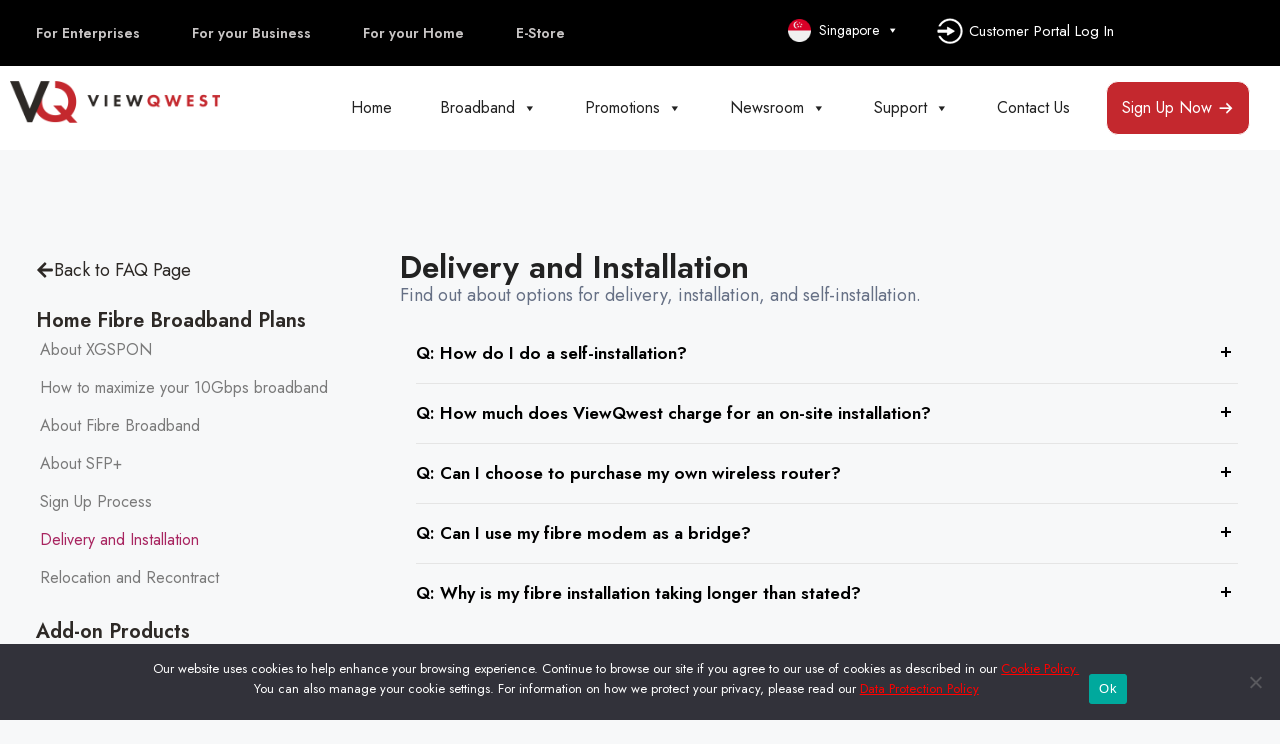

--- FILE ---
content_type: text/html
request_url: https://viewqwest.com/sg/residential/faq/delivery-and-installation/
body_size: 56133
content:
<!DOCTYPE html>
<html lang="en-US">
  <head>
    <base
      href="https://viewqwest.com/sg/residential/faq/delivery-and-installation/"
    />
    <meta charset="UTF-8" />
    <meta
      name="robots"
      content="index, follow, max-image-preview:large, max-snippet:-1, max-video-preview:-1"
    />
    <meta name="viewport" content="width=device-width, initial-scale=1" />
    <!-- This site is optimized with the Yoast SEO plugin v23.4 - https://yoast.com/wordpress/plugins/seo/ -->
    <title>Delivery and Installation - FAQs - Singapore</title>
    <link
      rel="canonical"
      href="https://viewqwest.com/sg/residential/faq/delivery-and-installation/"
    />
    <meta property="og:locale" content="en_US" />
    <meta property="og:type" content="article" />
    <meta
      property="og:title"
      content="Delivery and Installation - FAQs - Singapore"
    />
    <meta
      property="og:description"
      content="Back to FAQ Page Delivery and Installation Find out about options for delivery, installation, and self-installation. Q: How do I do a self-installation? A: After receiving your equipment, simply follow the self-installation guide that will be included in the retail box. If you have any difficulties, email to our Tech Support personnel at residential.support@viewqwest.com or call (+65) ... Read more"
    />
    <meta
      property="og:url"
      content="https://viewqwest.com/sg/residential/faq/delivery-and-installation/"
    />
    <meta property="og:site_name" content="Singapore" />
    <meta
      property="article:publisher"
      content="https://www.facebook.com/ViewQwest/"
    />
    <meta
      property="article:modified_time"
      content="2024-09-27T01:52:38+00:00"
    />
    <meta
      property="og:image"
      content="https://viewqwest.com/sg/wp-content/uploads/2023/12/logo.png"
    />
    <meta property="og:image:width" content="956" />
    <meta property="og:image:height" content="192" />
    <meta property="og:image:type" content="image/png" />
    <meta name="twitter:card" content="summary_large_image" />
    <meta name="twitter:label1" content="Est. reading time" />
    <meta name="twitter:data1" content="5 minutes" />
    <script type="application/ld+json" class="yoast-schema-graph">
      {
        "@context": "https://schema.org",
        "@graph": [
          {
            "@type": "WebPage",
            "@id": "https://viewqwest.com/sg/residential/faq/delivery-and-installation/",
            "url": "https://viewqwest.com/sg/residential/faq/delivery-and-installation/",
            "name": "Delivery and Installation - FAQs - Singapore",
            "isPartOf": {
              "@id": "https://viewqwest.com/sg/#website"
            },
            "datePublished": "2024-01-24T11:27:52+00:00",
            "dateModified": "2024-09-27T01:52:38+00:00",
            "breadcrumb": {
              "@id": "https://viewqwest.com/sg/residential/faq/delivery-and-installation/#breadcrumb"
            },
            "inLanguage": "en-US",
            "potentialAction": [
              {
                "@type": "ReadAction",
                "target": [
                  "https://viewqwest.com/sg/residential/faq/delivery-and-installation/"
                ]
              }
            ]
          },
          {
            "@type": "BreadcrumbList",
            "@id": "https://viewqwest.com/sg/residential/faq/delivery-and-installation/#breadcrumb",
            "itemListElement": [
              {
                "@type": "ListItem",
                "position": 1,
                "name": "Home",
                "item": "https://viewqwest.com/sg/"
              },
              {
                "@type": "ListItem",
                "position": 2,
                "name": "Residential",
                "item": "https://viewqwest.com/sg/residential/"
              },
              {
                "@type": "ListItem",
                "position": 3,
                "name": "FAQs",
                "item": "https://viewqwest.com/sg/residential/faq/"
              },
              {
                "@type": "ListItem",
                "position": 4,
                "name": "Delivery and Installation – FAQs"
              }
            ]
          },
          {
            "@type": "WebSite",
            "@id": "https://viewqwest.com/sg/#website",
            "url": "https://viewqwest.com/sg/",
            "name": "ViewQwest",
            "description": "",
            "publisher": {
              "@id": "https://viewqwest.com/sg/#organization"
            },
            "potentialAction": [
              {
                "@type": "SearchAction",
                "target": {
                  "@type": "EntryPoint",
                  "urlTemplate": "https://viewqwest.com/sg/?s={search_term_string}"
                },
                "query-input": {
                  "@type": "PropertyValueSpecification",
                  "valueRequired": true,
                  "valueName": "search_term_string"
                }
              }
            ],
            "inLanguage": "en-US"
          },
          {
            "@type": "Organization",
            "@id": "https://viewqwest.com/sg/#organization",
            "name": "ViewQwest Singapore",
            "url": "https://viewqwest.com/sg/",
            "logo": {
              "@type": "ImageObject",
              "inLanguage": "en-US",
              "@id": "https://viewqwest.com/sg/#/schema/logo/image/",
              "url": "https://viewqwest.com/sg/wp-content/uploads/2023/12/cropped-logo.png",
              "contentUrl": "https://viewqwest.com/sg/wp-content/uploads/2023/12/cropped-logo.png",
              "width": 956,
              "height": 191,
              "caption": "ViewQwest Singapore"
            },
            "image": {
              "@id": "https://viewqwest.com/sg/#/schema/logo/image/"
            },
            "sameAs": ["https://www.facebook.com/ViewQwest/"]
          }
        ]
      }
    </script>
    <!-- / Yoast SEO plugin. -->

    <link
      rel="alternate"
      type="application/rss+xml"
      title="Singapore &raquo; Feed"
      href="https://viewqwest.com/sg/feed/"
    />
    <link
      rel="alternate"
      type="application/rss+xml"
      title="Singapore &raquo; Comments Feed"
      href="https://viewqwest.com/sg/comments/feed/"
    />
    <style id="classic-theme-styles-inline-css">
      /*! This file is auto-generated */
      .wp-block-button__link {
        color: #fff;
        background-color: #32373c;
        border-radius: 9999px;
        box-shadow: none;
        text-decoration: none;
        padding: calc(0.667em + 2px) calc(1.333em + 2px);
        font-size: 1.125em;
      }
      .wp-block-file__button {
        background: #32373c;
        color: #fff;
        text-decoration: none;
      }
    </style>
    <style id="global-styles-inline-css">
      :root {
        --wp--preset--aspect-ratio--square: 1;
        --wp--preset--aspect-ratio--4-3: 4/3;
        --wp--preset--aspect-ratio--3-4: 3/4;
        --wp--preset--aspect-ratio--3-2: 3/2;
        --wp--preset--aspect-ratio--2-3: 2/3;
        --wp--preset--aspect-ratio--16-9: 16/9;
        --wp--preset--aspect-ratio--9-16: 9/16;
        --wp--preset--color--black: #000000;
        --wp--preset--color--cyan-bluish-gray: #abb8c3;
        --wp--preset--color--white: #ffffff;
        --wp--preset--color--pale-pink: #f78da7;
        --wp--preset--color--vivid-red: #cf2e2e;
        --wp--preset--color--luminous-vivid-orange: #ff6900;
        --wp--preset--color--luminous-vivid-amber: #fcb900;
        --wp--preset--color--light-green-cyan: #7bdcb5;
        --wp--preset--color--vivid-green-cyan: #00d084;
        --wp--preset--color--pale-cyan-blue: #8ed1fc;
        --wp--preset--color--vivid-cyan-blue: #0693e3;
        --wp--preset--color--vivid-purple: #9b51e0;
        --wp--preset--color--contrast: var(--contrast);
        --wp--preset--color--contrast-2: var(--contrast-2);
        --wp--preset--color--contrast-3: var(--contrast-3);
        --wp--preset--color--base: var(--base);
        --wp--preset--color--base-2: var(--base-2);
        --wp--preset--color--base-3: var(--base-3);
        --wp--preset--color--accent: var(--accent);
        --wp--preset--gradient--vivid-cyan-blue-to-vivid-purple: linear-gradient(
          135deg,
          rgba(6, 147, 227, 1) 0%,
          rgb(155, 81, 224) 100%
        );
        --wp--preset--gradient--light-green-cyan-to-vivid-green-cyan: linear-gradient(
          135deg,
          rgb(122, 220, 180) 0%,
          rgb(0, 208, 130) 100%
        );
        --wp--preset--gradient--luminous-vivid-amber-to-luminous-vivid-orange: linear-gradient(
          135deg,
          rgba(252, 185, 0, 1) 0%,
          rgba(255, 105, 0, 1) 100%
        );
        --wp--preset--gradient--luminous-vivid-orange-to-vivid-red: linear-gradient(
          135deg,
          rgba(255, 105, 0, 1) 0%,
          rgb(207, 46, 46) 100%
        );
        --wp--preset--gradient--very-light-gray-to-cyan-bluish-gray: linear-gradient(
          135deg,
          rgb(238, 238, 238) 0%,
          rgb(169, 184, 195) 100%
        );
        --wp--preset--gradient--cool-to-warm-spectrum: linear-gradient(
          135deg,
          rgb(74, 234, 220) 0%,
          rgb(151, 120, 209) 20%,
          rgb(207, 42, 186) 40%,
          rgb(238, 44, 130) 60%,
          rgb(251, 105, 98) 80%,
          rgb(254, 248, 76) 100%
        );
        --wp--preset--gradient--blush-light-purple: linear-gradient(
          135deg,
          rgb(255, 206, 236) 0%,
          rgb(152, 150, 240) 100%
        );
        --wp--preset--gradient--blush-bordeaux: linear-gradient(
          135deg,
          rgb(254, 205, 165) 0%,
          rgb(254, 45, 45) 50%,
          rgb(107, 0, 62) 100%
        );
        --wp--preset--gradient--luminous-dusk: linear-gradient(
          135deg,
          rgb(255, 203, 112) 0%,
          rgb(199, 81, 192) 50%,
          rgb(65, 88, 208) 100%
        );
        --wp--preset--gradient--pale-ocean: linear-gradient(
          135deg,
          rgb(255, 245, 203) 0%,
          rgb(182, 227, 212) 50%,
          rgb(51, 167, 181) 100%
        );
        --wp--preset--gradient--electric-grass: linear-gradient(
          135deg,
          rgb(202, 248, 128) 0%,
          rgb(113, 206, 126) 100%
        );
        --wp--preset--gradient--midnight: linear-gradient(
          135deg,
          rgb(2, 3, 129) 0%,
          rgb(40, 116, 252) 100%
        );
        --wp--preset--font-size--small: 13px;
        --wp--preset--font-size--medium: 20px;
        --wp--preset--font-size--large: 36px;
        --wp--preset--font-size--x-large: 42px;
        --wp--preset--spacing--20: 0.44rem;
        --wp--preset--spacing--30: 0.67rem;
        --wp--preset--spacing--40: 1rem;
        --wp--preset--spacing--50: 1.5rem;
        --wp--preset--spacing--60: 2.25rem;
        --wp--preset--spacing--70: 3.38rem;
        --wp--preset--spacing--80: 5.06rem;
        --wp--preset--shadow--natural: 6px 6px 9px rgba(0, 0, 0, 0.2);
        --wp--preset--shadow--deep: 12px 12px 50px rgba(0, 0, 0, 0.4);
        --wp--preset--shadow--sharp: 6px 6px 0px rgba(0, 0, 0, 0.2);
        --wp--preset--shadow--outlined: 6px 6px 0px -3px rgba(255, 255, 255, 1),
          6px 6px rgba(0, 0, 0, 1);
        --wp--preset--shadow--crisp: 6px 6px 0px rgba(0, 0, 0, 1);
      }
      :where(.is-layout-flex) {
        gap: 0.5em;
      }
      :where(.is-layout-grid) {
        gap: 0.5em;
      }
      body .is-layout-flex {
        display: flex;
      }
      .is-layout-flex {
        flex-wrap: wrap;
        align-items: center;
      }
      .is-layout-flex > :is(*, div) {
        margin: 0;
      }
      body .is-layout-grid {
        display: grid;
      }
      .is-layout-grid > :is(*, div) {
        margin: 0;
      }
      :where(.wp-block-columns.is-layout-flex) {
        gap: 2em;
      }
      :where(.wp-block-columns.is-layout-grid) {
        gap: 2em;
      }
      :where(.wp-block-post-template.is-layout-flex) {
        gap: 1.25em;
      }
      :where(.wp-block-post-template.is-layout-grid) {
        gap: 1.25em;
      }
      .has-black-color {
        color: var(--wp--preset--color--black) !important;
      }
      .has-cyan-bluish-gray-color {
        color: var(--wp--preset--color--cyan-bluish-gray) !important;
      }
      .has-white-color {
        color: var(--wp--preset--color--white) !important;
      }
      .has-pale-pink-color {
        color: var(--wp--preset--color--pale-pink) !important;
      }
      .has-vivid-red-color {
        color: var(--wp--preset--color--vivid-red) !important;
      }
      .has-luminous-vivid-orange-color {
        color: var(--wp--preset--color--luminous-vivid-orange) !important;
      }
      .has-luminous-vivid-amber-color {
        color: var(--wp--preset--color--luminous-vivid-amber) !important;
      }
      .has-light-green-cyan-color {
        color: var(--wp--preset--color--light-green-cyan) !important;
      }
      .has-vivid-green-cyan-color {
        color: var(--wp--preset--color--vivid-green-cyan) !important;
      }
      .has-pale-cyan-blue-color {
        color: var(--wp--preset--color--pale-cyan-blue) !important;
      }
      .has-vivid-cyan-blue-color {
        color: var(--wp--preset--color--vivid-cyan-blue) !important;
      }
      .has-vivid-purple-color {
        color: var(--wp--preset--color--vivid-purple) !important;
      }
      .has-black-background-color {
        background-color: var(--wp--preset--color--black) !important;
      }
      .has-cyan-bluish-gray-background-color {
        background-color: var(--wp--preset--color--cyan-bluish-gray) !important;
      }
      .has-white-background-color {
        background-color: var(--wp--preset--color--white) !important;
      }
      .has-pale-pink-background-color {
        background-color: var(--wp--preset--color--pale-pink) !important;
      }
      .has-vivid-red-background-color {
        background-color: var(--wp--preset--color--vivid-red) !important;
      }
      .has-luminous-vivid-orange-background-color {
        background-color: var(
          --wp--preset--color--luminous-vivid-orange
        ) !important;
      }
      .has-luminous-vivid-amber-background-color {
        background-color: var(
          --wp--preset--color--luminous-vivid-amber
        ) !important;
      }
      .has-light-green-cyan-background-color {
        background-color: var(--wp--preset--color--light-green-cyan) !important;
      }
      .has-vivid-green-cyan-background-color {
        background-color: var(--wp--preset--color--vivid-green-cyan) !important;
      }
      .has-pale-cyan-blue-background-color {
        background-color: var(--wp--preset--color--pale-cyan-blue) !important;
      }
      .has-vivid-cyan-blue-background-color {
        background-color: var(--wp--preset--color--vivid-cyan-blue) !important;
      }
      .has-vivid-purple-background-color {
        background-color: var(--wp--preset--color--vivid-purple) !important;
      }
      .has-black-border-color {
        border-color: var(--wp--preset--color--black) !important;
      }
      .has-cyan-bluish-gray-border-color {
        border-color: var(--wp--preset--color--cyan-bluish-gray) !important;
      }
      .has-white-border-color {
        border-color: var(--wp--preset--color--white) !important;
      }
      .has-pale-pink-border-color {
        border-color: var(--wp--preset--color--pale-pink) !important;
      }
      .has-vivid-red-border-color {
        border-color: var(--wp--preset--color--vivid-red) !important;
      }
      .has-luminous-vivid-orange-border-color {
        border-color: var(
          --wp--preset--color--luminous-vivid-orange
        ) !important;
      }
      .has-luminous-vivid-amber-border-color {
        border-color: var(--wp--preset--color--luminous-vivid-amber) !important;
      }
      .has-light-green-cyan-border-color {
        border-color: var(--wp--preset--color--light-green-cyan) !important;
      }
      .has-vivid-green-cyan-border-color {
        border-color: var(--wp--preset--color--vivid-green-cyan) !important;
      }
      .has-pale-cyan-blue-border-color {
        border-color: var(--wp--preset--color--pale-cyan-blue) !important;
      }
      .has-vivid-cyan-blue-border-color {
        border-color: var(--wp--preset--color--vivid-cyan-blue) !important;
      }
      .has-vivid-purple-border-color {
        border-color: var(--wp--preset--color--vivid-purple) !important;
      }
      .has-vivid-cyan-blue-to-vivid-purple-gradient-background {
        background: var(
          --wp--preset--gradient--vivid-cyan-blue-to-vivid-purple
        ) !important;
      }
      .has-light-green-cyan-to-vivid-green-cyan-gradient-background {
        background: var(
          --wp--preset--gradient--light-green-cyan-to-vivid-green-cyan
        ) !important;
      }
      .has-luminous-vivid-amber-to-luminous-vivid-orange-gradient-background {
        background: var(
          --wp--preset--gradient--luminous-vivid-amber-to-luminous-vivid-orange
        ) !important;
      }
      .has-luminous-vivid-orange-to-vivid-red-gradient-background {
        background: var(
          --wp--preset--gradient--luminous-vivid-orange-to-vivid-red
        ) !important;
      }
      .has-very-light-gray-to-cyan-bluish-gray-gradient-background {
        background: var(
          --wp--preset--gradient--very-light-gray-to-cyan-bluish-gray
        ) !important;
      }
      .has-cool-to-warm-spectrum-gradient-background {
        background: var(
          --wp--preset--gradient--cool-to-warm-spectrum
        ) !important;
      }
      .has-blush-light-purple-gradient-background {
        background: var(--wp--preset--gradient--blush-light-purple) !important;
      }
      .has-blush-bordeaux-gradient-background {
        background: var(--wp--preset--gradient--blush-bordeaux) !important;
      }
      .has-luminous-dusk-gradient-background {
        background: var(--wp--preset--gradient--luminous-dusk) !important;
      }
      .has-pale-ocean-gradient-background {
        background: var(--wp--preset--gradient--pale-ocean) !important;
      }
      .has-electric-grass-gradient-background {
        background: var(--wp--preset--gradient--electric-grass) !important;
      }
      .has-midnight-gradient-background {
        background: var(--wp--preset--gradient--midnight) !important;
      }
      .has-small-font-size {
        font-size: var(--wp--preset--font-size--small) !important;
      }
      .has-medium-font-size {
        font-size: var(--wp--preset--font-size--medium) !important;
      }
      .has-large-font-size {
        font-size: var(--wp--preset--font-size--large) !important;
      }
      .has-x-large-font-size {
        font-size: var(--wp--preset--font-size--x-large) !important;
      }
      :where(.wp-block-post-template.is-layout-flex) {
        gap: 1.25em;
      }
      :where(.wp-block-post-template.is-layout-grid) {
        gap: 1.25em;
      }
      :where(.wp-block-columns.is-layout-flex) {
        gap: 2em;
      }
      :where(.wp-block-columns.is-layout-grid) {
        gap: 2em;
      }
      :root :where(.wp-block-pullquote) {
        font-size: 1.5em;
        line-height: 1.6;
      }
    </style>
    <link
      rel="stylesheet"
      id="cookie-notice-front-css"
      href="https://viewqwest.com/sg/wp-content/plugins/cookie-notice/css/front.min.css?ver=2.4.18"
      media="all"
    />
    <link
      rel="stylesheet"
      id="megamenu-css"
      href="https://viewqwest.com/sg/wp-content/uploads/maxmegamenu/style.css?ver=15a445"
      media="all"
    />
    <link
      rel="stylesheet"
      id="dashicons-css"
      href="https://viewqwest.com/sg/wp-includes/css/dashicons.min.css?ver=6.6.2"
      media="all"
    />
    <link
      rel="stylesheet"
      id="generate-style-css"
      href="https://viewqwest.com/sg/wp-content/themes/generatepress/assets/css/main.min.css?ver=3.5.1"
      media="all"
    />
    <style id="generate-style-inline-css">
      body {
        background-color: var(--base-2);
        color: var(--contrast);
      }
      a {
        color: var(--accent);
      }
      a {
        text-decoration: underline;
      }
      .entry-title a,
      .site-branding a,
      a.button,
      .wp-block-button__link,
      .main-navigation a {
        text-decoration: none;
      }
      a:hover,
      a:focus,
      a:active {
        color: var(--contrast);
      }
      .wp-block-group__inner-container {
        max-width: 1200px;
        margin-left: auto;
        margin-right: auto;
      }
      :root {
        --contrast: #222222;
        --contrast-2: #575760;
        --contrast-3: #b2b2be;
        --base: #f0f0f0;
        --base-2: #f7f8f9;
        --base-3: #ffffff;
        --accent: #c4282e;
      }
      :root .has-contrast-color {
        color: var(--contrast);
      }
      :root .has-contrast-background-color {
        background-color: var(--contrast);
      }
      :root .has-contrast-2-color {
        color: var(--contrast-2);
      }
      :root .has-contrast-2-background-color {
        background-color: var(--contrast-2);
      }
      :root .has-contrast-3-color {
        color: var(--contrast-3);
      }
      :root .has-contrast-3-background-color {
        background-color: var(--contrast-3);
      }
      :root .has-base-color {
        color: var(--base);
      }
      :root .has-base-background-color {
        background-color: var(--base);
      }
      :root .has-base-2-color {
        color: var(--base-2);
      }
      :root .has-base-2-background-color {
        background-color: var(--base-2);
      }
      :root .has-base-3-color {
        color: var(--base-3);
      }
      :root .has-base-3-background-color {
        background-color: var(--base-3);
      }
      :root .has-accent-color {
        color: var(--accent);
      }
      :root .has-accent-background-color {
        background-color: var(--accent);
      }
      .top-bar {
        background-color: #636363;
        color: #ffffff;
      }
      .top-bar a {
        color: #ffffff;
      }
      .top-bar a:hover {
        color: #303030;
      }
      .site-header {
        background-color: var(--base-3);
      }
      .main-title a,
      .main-title a:hover {
        color: var(--contrast);
      }
      .site-description {
        color: var(--contrast-2);
      }
      .mobile-menu-control-wrapper .menu-toggle,
      .mobile-menu-control-wrapper .menu-toggle:hover,
      .mobile-menu-control-wrapper .menu-toggle:focus,
      .has-inline-mobile-toggle #site-navigation.toggled {
        background-color: rgba(0, 0, 0, 0.02);
      }
      .main-navigation,
      .main-navigation ul ul {
        background-color: var(--base-3);
      }
      .main-navigation .main-nav ul li a,
      .main-navigation .menu-toggle,
      .main-navigation .menu-bar-items {
        color: var(--contrast);
      }
      .main-navigation .main-nav ul li:not([class*="current-menu-"]):hover > a,
      .main-navigation .main-nav ul li:not([class*="current-menu-"]):focus > a,
      .main-navigation
        .main-nav
        ul
        li.sfHover:not([class*="current-menu-"])
        > a,
      .main-navigation .menu-bar-item:hover > a,
      .main-navigation .menu-bar-item.sfHover > a {
        color: var(--accent);
      }
      button.menu-toggle:hover,
      button.menu-toggle:focus {
        color: var(--contrast);
      }
      .main-navigation .main-nav ul li[class*="current-menu-"] > a {
        color: var(--accent);
      }
      .navigation-search input[type="search"],
      .navigation-search input[type="search"]:active,
      .navigation-search input[type="search"]:focus,
      .main-navigation .main-nav ul li.search-item.active > a,
      .main-navigation .menu-bar-items .search-item.active > a {
        color: var(--accent);
      }
      .main-navigation ul ul {
        background-color: var(--base);
      }
      .separate-containers .inside-article,
      .separate-containers .comments-area,
      .separate-containers .page-header,
      .one-container .container,
      .separate-containers .paging-navigation,
      .inside-page-header {
        background-color: var(--base-3);
      }
      .entry-title a {
        color: var(--contrast);
      }
      .entry-title a:hover {
        color: var(--contrast-2);
      }
      .entry-meta {
        color: var(--contrast-2);
      }
      .sidebar .widget {
        background-color: var(--base-3);
      }
      .footer-widgets {
        background-color: var(--base-3);
      }
      .site-info {
        background-color: var(--base-3);
      }
      input[type="text"],
      input[type="email"],
      input[type="url"],
      input[type="password"],
      input[type="search"],
      input[type="tel"],
      input[type="number"],
      textarea,
      select {
        color: var(--contrast);
        background-color: var(--base-2);
        border-color: var(--base);
      }
      input[type="text"]:focus,
      input[type="email"]:focus,
      input[type="url"]:focus,
      input[type="password"]:focus,
      input[type="search"]:focus,
      input[type="tel"]:focus,
      input[type="number"]:focus,
      textarea:focus,
      select:focus {
        color: var(--contrast);
        background-color: var(--base-2);
        border-color: var(--contrast-3);
      }
      button,
      html input[type="button"],
      input[type="reset"],
      input[type="submit"],
      a.button,
      a.wp-block-button__link:not(.has-background) {
        color: #ffffff;
        background-color: #55555e;
      }
      button:hover,
      html input[type="button"]:hover,
      input[type="reset"]:hover,
      input[type="submit"]:hover,
      a.button:hover,
      button:focus,
      html input[type="button"]:focus,
      input[type="reset"]:focus,
      input[type="submit"]:focus,
      a.button:focus,
      a.wp-block-button__link:not(.has-background):active,
      a.wp-block-button__link:not(.has-background):focus,
      a.wp-block-button__link:not(.has-background):hover {
        color: #ffffff;
        background-color: #3f4047;
      }
      a.generate-back-to-top {
        background-color: rgba(0, 0, 0, 0.4);
        color: #ffffff;
      }
      a.generate-back-to-top:hover,
      a.generate-back-to-top:focus {
        background-color: rgba(0, 0, 0, 0.6);
        color: #ffffff;
      }
      :root {
        --gp-search-modal-bg-color: var(--base-3);
        --gp-search-modal-text-color: var(--contrast);
        --gp-search-modal-overlay-bg-color: rgba(0, 0, 0, 0.2);
      }
      @media (max-width: 768px) {
        .main-navigation .menu-bar-item:hover > a,
        .main-navigation .menu-bar-item.sfHover > a {
          background: none;
          color: var(--contrast);
        }
      }
      .nav-below-header .main-navigation .inside-navigation.grid-container,
      .nav-above-header .main-navigation .inside-navigation.grid-container {
        padding: 0px 20px 0px 20px;
      }
      .site-main .wp-block-group__inner-container {
        padding: 40px;
      }
      .separate-containers .paging-navigation {
        padding-top: 20px;
        padding-bottom: 20px;
      }
      .entry-content .alignwide,
      body:not(.no-sidebar) .entry-content .alignfull {
        margin-left: -40px;
        width: calc(100% + 80px);
        max-width: calc(100% + 80px);
      }
      .rtl .menu-item-has-children .dropdown-menu-toggle {
        padding-left: 20px;
      }
      .rtl .main-navigation .main-nav ul li.menu-item-has-children > a {
        padding-right: 20px;
      }
      @media (max-width: 768px) {
        .separate-containers .inside-article,
        .separate-containers .comments-area,
        .separate-containers .page-header,
        .separate-containers .paging-navigation,
        .one-container .site-content,
        .inside-page-header {
          padding: 30px;
        }
        .site-main .wp-block-group__inner-container {
          padding: 30px;
        }
        .inside-top-bar {
          padding-right: 30px;
          padding-left: 30px;
        }
        .inside-header {
          padding-right: 30px;
          padding-left: 30px;
        }
        .widget-area .widget {
          padding-top: 30px;
          padding-right: 30px;
          padding-bottom: 30px;
          padding-left: 30px;
        }
        .footer-widgets-container {
          padding-top: 30px;
          padding-right: 30px;
          padding-bottom: 30px;
          padding-left: 30px;
        }
        .inside-site-info {
          padding-right: 30px;
          padding-left: 30px;
        }
        .entry-content .alignwide,
        body:not(.no-sidebar) .entry-content .alignfull {
          margin-left: -30px;
          width: calc(100% + 60px);
          max-width: calc(100% + 60px);
        }
        .one-container .site-main .paging-navigation {
          margin-bottom: 20px;
        }
      } /* End cached CSS */
      .is-right-sidebar {
        width: 30%;
      }
      .is-left-sidebar {
        width: 30%;
      }
      .site-content .content-area {
        width: 70%;
      }
      @media (max-width: 768px) {
        .main-navigation .menu-toggle,
        .sidebar-nav-mobile:not(#sticky-placeholder) {
          display: block;
        }
        .main-navigation ul,
        .gen-sidebar-nav,
        .main-navigation:not(.slideout-navigation):not(.toggled) .main-nav > ul,
        .has-inline-mobile-toggle
          #site-navigation
          .inside-navigation
          > *:not(.navigation-search):not(.main-nav) {
          display: none;
        }
        .nav-align-right .inside-navigation,
        .nav-align-center .inside-navigation {
          justify-content: space-between;
        }
        .has-inline-mobile-toggle .mobile-menu-control-wrapper {
          display: flex;
          flex-wrap: wrap;
        }
        .has-inline-mobile-toggle .inside-header {
          flex-direction: row;
          text-align: left;
          flex-wrap: wrap;
        }
        .has-inline-mobile-toggle .header-widget,
        .has-inline-mobile-toggle #site-navigation {
          flex-basis: 100%;
        }
        .nav-float-left .has-inline-mobile-toggle #site-navigation {
          order: 10;
        }
      }
      .elementor-template-full-width .site-content {
        display: block;
      }
    </style>
    <link
      rel="stylesheet"
      id="elementor-frontend-css"
      href="https://viewqwest.com/sg/wp-content/plugins/elementor/assets/css/frontend.min.css?ver=3.24.0"
      media="all"
    />
    <link
      rel="stylesheet"
      id="widget-nav-menu-css"
      href="https://viewqwest.com/sg/wp-content/plugins/elementor-pro/assets/css/widget-nav-menu.min.css?ver=3.24.2"
      media="all"
    />
    <link
      rel="stylesheet"
      id="widget-image-css"
      href="https://viewqwest.com/sg/wp-content/plugins/elementor/assets/css/widget-image.min.css?ver=3.24.0"
      media="all"
    />
    <link
      rel="stylesheet"
      id="e-animation-grow-css"
      href="https://viewqwest.com/sg/wp-content/plugins/elementor/assets/lib/animations/styles/e-animation-grow.min.css?ver=3.24.0"
      media="all"
    />
    <link
      rel="stylesheet"
      id="widget-heading-css"
      href="https://viewqwest.com/sg/wp-content/plugins/elementor/assets/css/widget-heading.min.css?ver=3.24.0"
      media="all"
    />
    <link
      rel="stylesheet"
      id="widget-divider-css"
      href="https://viewqwest.com/sg/wp-content/plugins/elementor/assets/css/widget-divider.min.css?ver=3.24.0"
      media="all"
    />
    <link
      rel="stylesheet"
      id="widget-text-editor-css"
      href="https://viewqwest.com/sg/wp-content/plugins/elementor/assets/css/widget-text-editor.min.css?ver=3.24.0"
      media="all"
    />
    <link
      rel="stylesheet"
      id="swiper-css"
      href="https://viewqwest.com/sg/wp-content/plugins/elementor/assets/lib/swiper/v8/css/swiper.min.css?ver=8.4.5"
      media="all"
    />
    <link
      rel="stylesheet"
      id="e-swiper-css"
      href="https://viewqwest.com/sg/wp-content/plugins/elementor/assets/css/conditionals/e-swiper.min.css?ver=3.24.0"
      media="all"
    />
    <link
      rel="stylesheet"
      id="elementor-post-26-css"
      href="https://viewqwest.com/sg/wp-content/uploads/elementor/css/post-26.css?ver=1729136043"
      media="all"
    />
    <link
      rel="stylesheet"
      id="elementor-pro-css"
      href="https://viewqwest.com/sg/wp-content/plugins/elementor-pro/assets/css/frontend.min.css?ver=3.24.2"
      media="all"
    />
    <link
      rel="stylesheet"
      id="font-awesome-5-all-css"
      href="https://viewqwest.com/sg/wp-content/plugins/elementor/assets/lib/font-awesome/css/all.min.css?ver=3.24.0"
      media="all"
    />
    <link
      rel="stylesheet"
      id="font-awesome-4-shim-css"
      href="https://viewqwest.com/sg/wp-content/plugins/elementor/assets/lib/font-awesome/css/v4-shims.min.css?ver=3.24.0"
      media="all"
    />
    <link
      rel="stylesheet"
      id="elementor-global-css"
      href="https://viewqwest.com/sg/wp-content/uploads/elementor/css/global.css?ver=1729136044"
      media="all"
    />
    <link
      rel="stylesheet"
      id="widget-accordion-css"
      href="https://viewqwest.com/sg/wp-content/plugins/elementor/assets/css/widget-accordion.min.css?ver=3.24.0"
      media="all"
    />
    <link
      rel="stylesheet"
      id="elementor-post-4130-css"
      href="https://viewqwest.com/sg/wp-content/uploads/elementor/css/post-4130.css?ver=1729137136"
      media="all"
    />
    <link
      rel="stylesheet"
      id="elementor-post-210-css"
      href="https://viewqwest.com/sg/wp-content/uploads/elementor/css/post-210.css?ver=1729136500"
      media="all"
    />
    <link
      rel="stylesheet"
      id="elementor-post-245-css"
      href="https://viewqwest.com/sg/wp-content/uploads/elementor/css/post-245.css?ver=1729136048"
      media="all"
    />
    <link
      rel="stylesheet"
      id="tablepress-default-css"
      href="https://viewqwest.com/sg/wp-content/plugins/tablepress/css/build/default.css?ver=2.4.2"
      media="all"
    />
    <link
      rel="stylesheet"
      id="google-fonts-1-css"
      href="https://fonts.googleapis.com/css?family=Jost%3A100%2C100italic%2C200%2C200italic%2C300%2C300italic%2C400%2C400italic%2C500%2C500italic%2C600%2C600italic%2C700%2C700italic%2C800%2C800italic%2C900%2C900italic%7CNunito+Sans%3A100%2C100italic%2C200%2C200italic%2C300%2C300italic%2C400%2C400italic%2C500%2C500italic%2C600%2C600italic%2C700%2C700italic%2C800%2C800italic%2C900%2C900italic&#038;display=auto&#038;ver=6.6.2"
      media="all"
    />
    
    <!--n2css-->
    <script id="cookie-notice-front-js-before" type="f42b2cb2108ad99733596ad3-text/javascript">
      var cnArgs = {
        ajaxUrl: "\/sg\/wp-admin\/admin-ajax.php",
        nonce: "3d7605a386",
        hideEffect: "fade",
        position: "bottom",
        onScroll: false,
        onScrollOffset: 100,
        onClick: false,
        cookieName: "cookie_notice_accepted",
        cookieTime: 2592000,
        cookieTimeRejected: 2592000,
        globalCookie: false,
        redirection: false,
        cache: false,
        revokeCookies: false,
        revokeCookiesOpt: "automatic",
      };
    </script>
    <script src="https://viewqwest.com/sg/wp-content/plugins/cookie-notice/js/front.min.js?ver=2.4.18" id="cookie-notice-front-js" type="f42b2cb2108ad99733596ad3-text/javascript"></script>
    <script src="https://viewqwest.com/sg/wp-includes/js/jquery/jquery.min.js?ver=3.7.1" id="jquery-core-js" type="f42b2cb2108ad99733596ad3-text/javascript"></script>
    <script src="https://viewqwest.com/sg/wp-includes/js/jquery/jquery-migrate.min.js?ver=3.4.1" id="jquery-migrate-js" type="f42b2cb2108ad99733596ad3-text/javascript"></script>
    <script src="https://viewqwest.com/sg/wp-content/plugins/elementor/assets/lib/font-awesome/js/v4-shims.min.js?ver=3.24.0" id="font-awesome-4-shim-js" type="f42b2cb2108ad99733596ad3-text/javascript"></script>
    <script id="wpstg-global-js-extra" type="f42b2cb2108ad99733596ad3-text/javascript">
      var wpstg = { nonce: "42dcf65968" };
    </script>
    <script src="https://viewqwest.com/sg/wp-content/plugins/wp-staging-pro/assets/js/dist/wpstg-blank-loader.min.js?ver=6.6.2" id="wpstg-global-js" type="f42b2cb2108ad99733596ad3-text/javascript"></script>
    <link rel="https://api.w.org/" href="https://viewqwest.com/sg/wp-json/" />
    <link
      rel="alternate"
      title="JSON"
      type="application/json"
      href="https://viewqwest.com/sg/wp-json/wp/v2/pages/4130"
    />
    <link
      rel="EditURI"
      type="application/rsd+xml"
      title="RSD"
      href="https://viewqwest.com/sg/xmlrpc.php?rsd"
    />
    <meta name="generator" content="WordPress 6.6.2" />
    <link rel="shortlink" href="https://viewqwest.com/sg/?p=4130" />
    <link
      rel="alternate"
      title="oEmbed (JSON)"
      type="application/json+oembed"
      href="https://viewqwest.com/sg/wp-json/oembed/1.0/embed?url=%2Fsg%2Fresidential%2Ffaq%2Fdelivery-and-installation%2F"
    />
    <link
      rel="alternate"
      title="oEmbed (XML)"
      type="text/xml+oembed"
      href="https://viewqwest.com/sg/wp-json/oembed/1.0/embed?url=%2Fsg%2Fresidential%2Ffaq%2Fdelivery-and-installation%2F#038;format=xml"
    />
    <!-- start Simple Custom CSS and JS -->
    <style>
      p,
      body,
      table,
      h1,
      h2,
      h3,
      h4,
      h5,
      div,
      ul,
      ul li,
      ul li a,
      ol,
      ol li,
      ol li a,
      div {
        font-family: "Jost", Sans-serif !important;
      }

      .elementor-button-text {
        font-family: "Jost", Sans-serif !important;
        font-weight: normal;
      }

      .borderradius {
        border-radius: 10px;
        -webkit-border-radius: 10px;
        overflow: hidden;
      }

      .elementor-popup-modal .dialog-widget-content {
        border-radius: 10px;
        -webkit-border-radius: 10px;
      }

      .elementor-nav-menu--dropdown.elementor-nav-menu__container {
        padding-bottom: 10px;
      }

      .site-footer h4 {
        color: #98a2b3 !important;
        font-family: "Jost", Sans-serif !important;
        font-size: 16px !important;
        font-weight: 500 !important;
        text-transform: uppercase !important;
        letter-spacing: 2px !important;
      }

      .site-footer .elementor-nav-menu li {
        margin: 0 0 10px 0;
        display: block !important;
        width: 100%;
      }

      .site-footer .elementor-nav-menu li a {
        padding: 0;
        color: #fff !important;
        font-weight: normal !important;
        font-family: "Jost", Sans-serif !important;
        font-size: 16px !important;
      }

      .site-footer .elementor-nav-menu li a:hover {
        color: #c4282e !important;
      }

      .servicetable {
        font-size: 18px;
        text-align: center;
        color: #000000;
        border: 1px solid #cccccc;
      }

      .servicetable th.column-1 {
        background: #000;
        color: #fff;
        text-align: center;
      }

      .servicetable th.column-2 {
        background: #333333;
        color: #fff;
        text-align: center;
      }

      .servicetable th.column-3 {
        background: #cf202f;
        color: #fff;
        text-align: center;
      }

      .servicetable td.column-1 {
        background: #333333;
        color: #fff;
      }

      .servicetable td {
        text-align: center;
        padding: 10px 20px;
        border: 1px solid #cccccc;
        vertical-align: middle !important;
      }

      .servicetable2 {
        font-size: 18px;
        text-align: center;
        color: #000000;
        border: 1px solid #cccccc;
      }

      .servicetable2 th {
        background: #000;
        color: #fff;
        text-align: center;
      }

      .servicetable2 td {
        text-align: center;
        padding: 10px 20px;
        border: 1px solid #cccccc;
        vertical-align: middle !important;
      }

      .servicetable2 td.column-1 {
        font-weight: bold;
      }

      .servicetable3 {
        font-size: 18px;
        text-align: center;
        color: #000000;
        border: 1px solid #cccccc;
      }

      .servicetable3 th {
        background: #670d3d;
        color: #fff;
        text-align: center;
      }

      .servicetable3 td {
        text-align: center;
        padding: 10px 20px;
        border: 1px solid #cccccc;
        vertical-align: middle !important;
      }

      .servicetable3 td.column-1 {
        font-weight: normal;
        background: #333333;
        color: #fff;
      }

      .servicetable3 th {
        background: #670d3d;
        color: #fff;
        text-align: center;
      }

      .servicetable3 td {
        text-align: center;
        padding: 10px 20px;
        border: 1px solid #cccccc;
        vertical-align: middle !important;
      }

      .servicetable3 td.column-1 {
        font-weight: normal;
        background: #333333;
        color: #fff;
      }

      .servicetable3 th.column-1 {
        width: 14%;
      }

      .servicetable3 th.column-2 {
        width: 21.5%;
      }

      .servicetable3 th.column-3 {
        width: 21.5%;
      }

      .servicetable3 th.column-4 {
        width: 21.5%;
      }

      .servicetable4 {
        font-size: 18px;
        text-align: center;
        color: #000000;
        border: 1px solid #cccccc;
      }

      .servicetable4 th {
        background: #670d3d;
        color: #fff;
        text-align: center;
      }

      .servicetable4 td {
        text-align: center;
        padding: 10px 20px;
        border: 1px solid #cccccc;
        vertical-align: middle !important;
      }

      .servicetable4 td span {
        color: #c4282e;
        display: block;
        font-size: 22px;
        font-weight: 700;
      }

      .servicetable4 td.column-1 {
        font-weight: normal;
        background: #333333;
        color: #fff;
      }

      .servicetable4 th {
        background: #670d3d;
        color: #fff;
        text-align: center;
      }

      .servicetable4 td {
        text-align: center;
        padding: 10px 20px;
        border: 1px solid #cccccc;
        vertical-align: middle !important;
      }

      .servicetable4 td span {
        color: #c4282e;
        display: block;
        font-size: 22px;
        font-weight: 700;
      }

      .servicetable4 td.column-1 {
        font-weight: normal;
        background: #333333;
        color: #fff;
      }

      .servicetable5 {
        font-size: 18px;
        text-align: center;
        color: #000000;
        border: 1px solid #cccccc;
      }

      .servicetable5 td.column-1 {
        text-align: left;
      }

      .servicetable5 th {
        background: #670d3d;
        color: #fff;
        text-align: center;
      }

      .servicetable5 td {
        text-align: center;
        padding: 10px 20px;
        border: 1px solid #cccccc;
        vertical-align: middle !important;
      }

      .servicetable5 tr.row-1.odd {
        font-weight: bold;
        background: #681616 !important;
        color: blue !important;
        background-color: #8c1b1b !important;
      }

      .servicetable5 tr.row-1.odd td.column-1 {
        font-weight: bold;
        text-align: center;
        background: #681616 !important;
        color: white !important;
        background-color: #8c1b1b !important;
        width: 150px;
      }
      .servicetable5 tr.row-1.odd td.column-2 {
        font-weight: bold;
        background: #681616 !important;
        color: white !important;
        background-color: #8c1b1b !important;
        width: 590px;
      }

      .servicetable5 tr.row-1.odd td.column-4 {
        font-weight: bold;
        background: #681616 !important;
        color: white !important;
        background-color: #8c1b1b !important;
      }

      .servicetable5 tr.row-1.odd td.column-5 {
        font-weight: bold;
        background: #681616 !important;
        color: white !important;
        background-color: #8c1b1b !important;
      }

      .servicetable5 tr.row-2.even {
        font-weight: bold;
        background: #333333;
        color: #fff;
      }
      .servicetable5 tr.row-2.even td.column-2 {
        font-weight: bold;
        background: pink;
        color: #000;
      }
      .servicetable5 tr.row-2.even td.column-3 {
        font-weight: bold;
        background: pink;
        color: #000;
      }

      .servicetable5 th {
        background: #670d3d;
        color: #fff;
        text-align: center;
      }

      .servicetable5 td {
        text-align: center;
        padding: 10px 20px;
        border: 1px solid #cccccc;
        vertical-align: middle !important;
      }

      .servicetable5 th.column-1 {
        width: 14%;
      }

      .servicetable5 th.column-2 {
        width: 21.5%;
      }

      .servicetable5 th.column-3 {
        width: 21.5%;
      }

      .servicetable5 th.column-4 {
        width: 21.5%;
      }

      .servicetable5 tr.row-5.odd td.column-4 {
        background-color: gray;
        /*   background: repeating-linear-gradient(
      45deg,
      transparent,
      transparent 10px,
      #000 20px,
      #000 5px 
  );*/
      }
      .servicetable5 tr.row-5.odd td.column-5 {
        background-color: gray;
        /* background: repeating-linear-gradient(
      45deg,
      transparent,
      transparent 10px,
      #000 20px,
      #000 5px 
  );*/
      }
      .servicetable5 tr.row-6.even td.column-2 {
        background-color: gray;
        /* background: repeating-linear-gradient(
      45deg,
      transparent,
      transparent 10px,
      #000 20px,
      #000 5px 
  ); */
      }
      .servicetable5 tr.row-6.even td.column-3 {
        background-color: gray;
        /*   background: repeating-linear-gradient(
      45deg,
      transparent,
      transparent 10px,
      #000 20px,
      #000 5px
  ); */
      }

      .servicetable5 tr.row-6.even td.column-5 {
        background-color: gray;
        /* background: repeating-linear-gradient(
      45deg,
      transparent,
      transparent 10px,
      #000 20px,
      #000 5px
  ); */
      }

      .loginmenu a {
        background: url("https://viewqwest.com/sg/wp-content/uploads/sites/4/2024/01/login-icon_desktop.png")
          no-repeat left center !important;
      }

      .custombanner::before {
        background-size: 57% 100% !important;
      }

      .cta-button {
        font-family: "Jost", Sans-serif !important;
        font-size: 16px;
        font-weight: normal;
        line-height: 16px;
        fill: #ffffff;
        color: #ffffff;
        background-color: #c4282e;
        border-style: solid;
        border-width: 1px 1px 1px 1px;
        border-color: #d0d5dd;
        border-radius: 12px 12px 12px 12px;
        padding: 12px 15px 12px 15px;
        display: inline-block;
      }

      .cta-button:hover {
        background-color: #d0d5dd;
      }

      .btnfullwidth .elementor-button {
        width: 100%;
        text-align: left;
      }

      @media only screen and (max-width: 568px) {
        .headline span {
          font-size: 30px !important;
        }

        .custompagination .elementor-pagination {
          position: absolute;
          left: 0%;
          bottom: -7%;
          z-index: 9;
        }

        .iconcontent .elementor-image-box-content {
          width: 88% !important;
          display: inline-block !important;
        }

        .iconcontent .elementor-image-box-wrapper .elementor-image-box-img {
          width: 11% !important;
          display: inline-block !important;
          vertical-align: top;
        }

        .site-footer .elementor-nav-menu li {
          margin: 0 0 10px 0;
          display: block !important;
          width: 100%;
        }

        .site-footer h4 {
          text-align: center;
        }

        .custombanner::before {
          background-size: 100% auto !important;
        }

        .deviceicon .elementor-image-box-wrapper {
          display: block;
          margin-bottom: 20px;
        }
      }

      .custom-tab .elementor-tabs-wrapper .elementor-tab-title {
        border: 0;
      }

      .custom-tab .elementor-tab-content {
        border: 0 !important;
        padding: 0px !important;
      }

      .custom-tab .elementor-tabs-wrapper .elementor-tab-title:before,
      .custom-tab .elementor-tabs-wrapper .elementor-tab-title:after {
        border: 0px !important;
      }
      .custom-tab .elementor-tabs-content-wrapper {
        margin-top: 20px;
      }
      .custom-tab.black .elementor-tabs-wrapper {
        width: 80%;
        display: flex;
        border-radius: 25px;
        margin: auto;
      }
      .custom-tab.black .elementor-tabs-wrapper > .elementor-tab-title {
        flex: 33.3%;
        text-align: center;
      }

      .custom-tab .elementor-tabs-wrapper {
        border: 1px solid #d9d9d9;
        border-radius: 12px;
        width: fit-content;
        padding: 10px;
      }
      .custom-tab.black
        .elementor-tabs-wrapper
        .elementor-tab-title.elementor-active {
        background-color: #282828 !important;
      }
      .custom-tab
        .elementor-tabs-wrapper
        .elementor-tab-title.elementor-active {
        background-color: #c8102e;
        border-radius: 12px 12px 12px 12px;
        color: #fff;
      }
      .custom-tab .elementor-tabs-wrapper .elementor-tab-title {
        padding: 12px 20px;
      }

      .single-post-infos ul li:first-child a {
        color: #c4282e !important;
        font-weight: bold !important;
      }

      .single-post
        .elementor-widget-theme-post-content
        .elementor-widget-text-editor {
        color: #000;
      }

      .heateor_sss_sharing_container {
        margin-top: 35px;
        display: block;
      }
    </style>
    <!-- end Simple Custom CSS and JS -->
    <!-- start Simple Custom CSS and JS -->
    <style>
      #sf_form_salesforce_w2l_lead_2 .sf_field {
        padding: 0px 5px !important;
      }

      .salesforce_w2l_lead .sf_field span.error_message {
        clear: left;
        display: block;
        color: black !important;
        font-size: 80%;
        font-weight: 600 !important;
      }

      #sf_form_salesforce_w2l_lead_29 .sf_field span.error_message {
        clear: left;
        display: block;
        color: red !important;
        font-size: 80%;
        font-weight: 600 !important;
      }
    </style>
    <!-- end Simple Custom CSS and JS -->
    <!-- start Simple Custom CSS and JS -->
    <style>
      @media (max-width: 767px) {
        .elementor-image-box-wrapper {
          display: flex;
          column-gap: 10px;
        }
        body .headline span {
          font-size: 33px !important;
        }
      }

      .elementor-tab-mobile-title {
        display: none;
      }

      .custom-table-2 thead tr th {
        background-color: #000 !important;
        color: #fff !important;
      }

      .custom-table-1 {
        border-radius: 12px;
        overflow: hidden;
      }

      .custom-table-1 thead tr th:first-child {
        background-color: #fff !important;
      }
      .custom-table-1 thead tr th {
        background-color: #000;
        color: #fff;
        padding: 35px;
        text-align: center;
      }
      .custom-table-1 tbody tr td {
        background-color: #fff;
      }
      /* .custom-table-1 tbody tr td.column-1{
background-color:#F9FAFB!important;
} */
      .custom-table-1 thead tr th:last-child {
        background-color: #c4282e !important;
      }

      .btn-trigg-form-popup {
        animation: 0.2s;
      }
      .btn-trigg-form-popup:hover {
        background-color: #dbdbdb !important;
      }
      .hide-this {
        display: none;
      }

      .custom-tab .elementor-tabs-wrapper .elementor-tab-title {
        border: 0;
      }

      .custom-tab .elementor-tab-content {
        border: 0 !important;
        padding: 0px !important;
      }

      .custom-tab .elementor-tabs-wrapper .elementor-tab-title:before,
      .custom-tab .elementor-tabs-wrapper .elementor-tab-title:after {
        border: 0px !important;
      }
      .custom-tab .elementor-tabs-content-wrapper {
        margin-top: 20px;
      }
      .custom-tab.black .elementor-tabs-wrapper {
        width: 80%;
        display: flex;
        border-radius: 25px;
        margin: auto;
      }
      .custom-tab.black .elementor-tabs-wrapper > .elementor-tab-title {
        flex: 33.3%;
        text-align: center;
      }

      .custom-tab .elementor-tabs-wrapper {
        border: 1px solid #d9d9d9;
        border-radius: 12px;
        width: fit-content;
        padding: 10px;
      }
      .custom-tab.black
        .elementor-tabs-wrapper
        .elementor-tab-title.elementor-active {
        background-color: #282828 !important;
      }
      .custom-tab
        .elementor-tabs-wrapper
        .elementor-tab-title.elementor-active {
        background-color: #ce6150;
        border-radius: 12px 12px 12px 12px;
        color: #fff;
      }
      .custom-tab .elementor-tabs-wrapper .elementor-tab-title {
        padding: 12px 20px;
      }

      .headline span {
        font-weight: 800;
        font-size: 36px;
        color: #1d2939;
      }

      .custom-table-3 thead tr th:first-child {
        background-color: #fff !important;
      }
      .custom-table-3 thead tr th {
        background-color: #000;
        color: #fff;
        padding: 35px;
        text-align: center;
      }
      .custom-table-3 tbody tr td {
        background-color: #fff;
      }
      /* .custom-table-1 tbody tr td.column-1{
background-color:#F9FAFB!important;
} */
      .custom-table-3 thead tr th:last-child {
        background-color: #000 !important;
      }

      .custom-table-3 td.column-2 {
        align-content: center;
        text-align: center;
      }
      .custom-table-3 td.column-3 {
        align-content: center;
        text-align: center;
      }
      .custom-table-3 td.column-4 {
        align-content: center;
        text-align: center;
      }

      .custom-table-3 tr.row-5.odd td.column-2 {
        background-color: #c4282e !important;
        color: #ffffff;
        padding: 15px;
        text-align: left;
        border-radius: 15px;
      }
      .custom-table-3 tr.row-5.odd td.column-3 {
        background-color: #c4282e !important;
        color: #ffffff;
        padding: 15px;
        text-align: left;
        border-radius: 15px;
      }
      .custom-table-3 tr.row-5.odd td.column-4 {
        background-color: #c4282e !important;
        color: #ffffff;
        padding: 15px;
        text-align: left;
        border-radius: 15px;
      }
      @media (max-width: 768px) {
        .headline span {
          font-weight: 800;
          font-size: 23px !important;
          color: #1d2939;
        }
        .custom-tab.black .elementor-tabs-wrapper {
          display: flex;
          flex-wrap: wrap;
        }
      }
    </style>
    <!-- end Simple Custom CSS and JS -->
    <!-- start Simple Custom CSS and JS -->
    <style>
      .elementor-editor-active .hidden {
        display: block;
      }
      .hidden {
        display: none;
      }
      .shown {
        display: block !important;
      }
      .btnactive .elementor-button {
        background: #282828 !important;
        color: #fff !important;
      }
    </style>
    <!-- end Simple Custom CSS and JS -->
    <meta
      name="ssp-config-path"
      content="https://viewqwest.com/sg/wp-content/uploads/simply-static/configs/"
    />

    <meta
      name="generator"
      content="Elementor 3.24.0; features: e_font_icon_svg, additional_custom_breakpoints; settings: css_print_method-external, google_font-enabled, font_display-auto"
    />

    <link
      rel="shorcut icon"
      href="https://viewqwest.com/sg/wp-content/uploads/sites/4/2024/02/favicon-32x32-2.png"
    />
    <style>
      .e-con.e-parent:nth-of-type(n + 4):not(.e-lazyloaded):not(.e-no-lazyload),
      .e-con.e-parent:nth-of-type(n + 4):not(.e-lazyloaded):not(.e-no-lazyload)
        * {
        background-image: none !important;
      }
      @media screen and (max-height: 1024px) {
        .e-con.e-parent:nth-of-type(n + 3):not(.e-lazyloaded):not(
            .e-no-lazyload
          ),
        .e-con.e-parent:nth-of-type(n + 3):not(.e-lazyloaded):not(
            .e-no-lazyload
          )
          * {
          background-image: none !important;
        }
      }
      @media screen and (max-height: 640px) {
        .e-con.e-parent:nth-of-type(n + 2):not(.e-lazyloaded):not(
            .e-no-lazyload
          ),
        .e-con.e-parent:nth-of-type(n + 2):not(.e-lazyloaded):not(
            .e-no-lazyload
          )
          * {
          background-image: none !important;
        }
      }
    </style>
    <!-- Google Tag Manager -->
    <script type="f42b2cb2108ad99733596ad3-text/javascript">
      (function (w, d, s, l, i) {
        w[l] = w[l] || [];
        w[l].push({
          "gtm.start": new Date().getTime(),
          event: "gtm.js",
        });
        var f = d.getElementsByTagName(s)[0],
          j = d.createElement(s),
          dl = l != "dataLayer" ? "&l=" + l : "";
        j.async = true;
        j.src = "https://www.googletagmanager.com/gtm.js?id=" + i + dl;
        f.parentNode.insertBefore(j, f);
      })(window, document, "script", "dataLayer", "GTM-TF99FW");
    </script>
    <!-- End Google Tag Manager -->
    <!-- New Relic -->
    <script type="f42b2cb2108ad99733596ad3-text/javascript">
      window.NREUM || (NREUM = {});
      NREUM.init = {
        session_replay: {
          enabled: true,
          block_selector: "",
          mask_text_selector: "",
          sampling_rate: 10.0,
          error_sampling_rate: 100.0,
          mask_all_inputs: false,
          collect_fonts: true,
          inline_images: false,
          inline_stylesheet: true,
          mask_input_options: {},
        },
        distributed_tracing: { enabled: true },
        privacy: { cookies_enabled: true },
      };

      NREUM.loader_config = {
        accountID: "4181860",
        trustKey: "4181860",
        agentID: "1588988755",
        licenseKey: "NRJS-03c58740f699fe46128",
        applicationID: "1480662170",
      };
      NREUM.info = {
        beacon: "bam.nr-data.net",
        errorBeacon: "bam.nr-data.net",
        licenseKey: "NRJS-03c58740f699fe46128",
        applicationID: "1480662170",
        sa: 1,
      }; /*! For license information please see nr-loader-spa-1.273.1.min.js.LICENSE.txt */
      (() => {
        var e,
          t,
          r = {
            8122: (e, t, r) => {
              "use strict";
              r.d(t, { a: () => i });
              var n = r(944);
              function i(e, t) {
                try {
                  if (!e || "object" != typeof e) return (0, n.R)(3);
                  if (!t || "object" != typeof t) return (0, n.R)(4);
                  const r = Object.create(
                      Object.getPrototypeOf(t),
                      Object.getOwnPropertyDescriptors(t)
                    ),
                    o = 0 === Object.keys(r).length ? e : r;
                  for (let a in o)
                    if (void 0 !== e[a])
                      try {
                        if (null === e[a]) {
                          r[a] = null;
                          continue;
                        }
                        Array.isArray(e[a]) && Array.isArray(t[a])
                          ? (r[a] = Array.from(new Set([...e[a], ...t[a]])))
                          : "object" == typeof e[a] && "object" == typeof t[a]
                          ? (r[a] = i(e[a], t[a]))
                          : (r[a] = e[a]);
                      } catch (e) {
                        (0, n.R)(1, e);
                      }
                  return r;
                } catch (e) {
                  (0, n.R)(2, e);
                }
              }
            },
            2555: (e, t, r) => {
              "use strict";
              r.d(t, { Vp: () => c, fn: () => s, x1: () => u });
              var n = r(384),
                i = r(8122);
              const o = {
                  beacon: n.NT.beacon,
                  errorBeacon: n.NT.errorBeacon,
                  licenseKey: void 0,
                  applicationID: void 0,
                  sa: void 0,
                  queueTime: void 0,
                  applicationTime: void 0,
                  ttGuid: void 0,
                  user: void 0,
                  account: void 0,
                  product: void 0,
                  extra: void 0,
                  jsAttributes: {},
                  userAttributes: void 0,
                  atts: void 0,
                  transactionName: void 0,
                  tNamePlain: void 0,
                },
                a = {};
              function s(e) {
                try {
                  const t = c(e);
                  return !!t.licenseKey && !!t.errorBeacon && !!t.applicationID;
                } catch (e) {
                  return !1;
                }
              }
              function c(e) {
                if (!e)
                  throw new Error(
                    "All info objects require an agent identifier!"
                  );
                if (!a[e])
                  throw new Error("Info for ".concat(e, " was never set"));
                return a[e];
              }
              function u(e, t) {
                if (!e)
                  throw new Error(
                    "All info objects require an agent identifier!"
                  );
                a[e] = (0, i.a)(t, o);
                const r = (0, n.nY)(e);
                r && (r.info = a[e]);
              }
            },
            9417: (e, t, r) => {
              "use strict";
              r.d(t, { D0: () => h, gD: () => g, xN: () => p });
              var n = r(993);
              const i = (e) => {
                if (!e || "string" != typeof e) return !1;
                try {
                  document.createDocumentFragment().querySelector(e);
                } catch {
                  return !1;
                }
                return !0;
              };
              var o = r(2614),
                a = r(944),
                s = r(384),
                c = r(8122);
              const u = "[data-nr-mask]",
                d = () => {
                  const e = {
                    mask_selector: "*",
                    block_selector: "[data-nr-block]",
                    mask_input_options: {
                      color: !1,
                      date: !1,
                      "datetime-local": !1,
                      email: !1,
                      month: !1,
                      number: !1,
                      range: !1,
                      search: !1,
                      tel: !1,
                      text: !1,
                      time: !1,
                      url: !1,
                      week: !1,
                      textarea: !1,
                      select: !1,
                      password: !0,
                    },
                  };
                  return {
                    ajax: {
                      deny_list: void 0,
                      block_internal: !0,
                      enabled: !0,
                      harvestTimeSeconds: 10,
                      autoStart: !0,
                    },
                    distributed_tracing: {
                      enabled: void 0,
                      exclude_newrelic_header: void 0,
                      cors_use_newrelic_header: void 0,
                      cors_use_tracecontext_headers: void 0,
                      allowed_origins: void 0,
                    },
                    feature_flags: [],
                    generic_events: {
                      enabled: !0,
                      harvestTimeSeconds: 30,
                      autoStart: !0,
                    },
                    harvest: { tooManyRequestsDelay: 60 },
                    jserrors: {
                      enabled: !0,
                      harvestTimeSeconds: 10,
                      autoStart: !0,
                    },
                    logging: {
                      enabled: !0,
                      harvestTimeSeconds: 10,
                      autoStart: !0,
                      level: n.p_.INFO,
                    },
                    metrics: { enabled: !0, autoStart: !0 },
                    obfuscate: void 0,
                    page_action: { enabled: !0 },
                    page_view_event: { enabled: !0, autoStart: !0 },
                    page_view_timing: {
                      enabled: !0,
                      harvestTimeSeconds: 30,
                      autoStart: !0,
                    },
                    performance: { capture_marks: !1, capture_measures: !1 },
                    privacy: { cookies_enabled: !0 },
                    proxy: { assets: void 0, beacon: void 0 },
                    session: { expiresMs: o.wk, inactiveMs: o.BB },
                    session_replay: {
                      autoStart: !0,
                      enabled: !1,
                      harvestTimeSeconds: 60,
                      preload: !1,
                      sampling_rate: 10,
                      error_sampling_rate: 100,
                      collect_fonts: !1,
                      inline_images: !1,
                      fix_stylesheets: !0,
                      mask_all_inputs: !0,
                      get mask_text_selector() {
                        return e.mask_selector;
                      },
                      set mask_text_selector(t) {
                        i(t)
                          ? (e.mask_selector = "".concat(t, ",").concat(u))
                          : "" === t || null === t
                          ? (e.mask_selector = u)
                          : (0, a.R)(5, t);
                      },
                      get block_class() {
                        return "nr-block";
                      },
                      get ignore_class() {
                        return "nr-ignore";
                      },
                      get mask_text_class() {
                        return "nr-mask";
                      },
                      get block_selector() {
                        return e.block_selector;
                      },
                      set block_selector(t) {
                        i(t)
                          ? (e.block_selector += ",".concat(t))
                          : "" !== t && (0, a.R)(6, t);
                      },
                      get mask_input_options() {
                        return e.mask_input_options;
                      },
                      set mask_input_options(t) {
                        t && "object" == typeof t
                          ? (e.mask_input_options = { ...t, password: !0 })
                          : (0, a.R)(7, t);
                      },
                    },
                    session_trace: {
                      enabled: !0,
                      harvestTimeSeconds: 10,
                      autoStart: !0,
                    },
                    soft_navigations: {
                      enabled: !0,
                      harvestTimeSeconds: 10,
                      autoStart: !0,
                    },
                    spa: { enabled: !0, harvestTimeSeconds: 10, autoStart: !0 },
                    ssl: void 0,
                    user_actions: { enabled: !0 },
                  };
                },
                l = {},
                f = "All configuration objects require an agent identifier!";
              function h(e) {
                if (!e) throw new Error(f);
                if (!l[e])
                  throw new Error(
                    "Configuration for ".concat(e, " was never set")
                  );
                return l[e];
              }
              function p(e, t) {
                if (!e) throw new Error(f);
                l[e] = (0, c.a)(t, d());
                const r = (0, s.nY)(e);
                r && (r.init = l[e]);
              }
              function g(e, t) {
                if (!e) throw new Error(f);
                var r = h(e);
                if (r) {
                  for (var n = t.split("."), i = 0; i < n.length - 1; i++)
                    if ("object" != typeof (r = r[n[i]])) return;
                  r = r[n[n.length - 1]];
                }
                return r;
              }
            },
            5603: (e, t, r) => {
              "use strict";
              r.d(t, { a: () => c, o: () => s });
              var n = r(384),
                i = r(8122);
              const o = {
                  accountID: void 0,
                  trustKey: void 0,
                  agentID: void 0,
                  licenseKey: void 0,
                  applicationID: void 0,
                  xpid: void 0,
                },
                a = {};
              function s(e) {
                if (!e)
                  throw new Error(
                    "All loader-config objects require an agent identifier!"
                  );
                if (!a[e])
                  throw new Error(
                    "LoaderConfig for ".concat(e, " was never set")
                  );
                return a[e];
              }
              function c(e, t) {
                if (!e)
                  throw new Error(
                    "All loader-config objects require an agent identifier!"
                  );
                a[e] = (0, i.a)(t, o);
                const r = (0, n.nY)(e);
                r && (r.loader_config = a[e]);
              }
            },
            3371: (e, t, r) => {
              "use strict";
              r.d(t, { V: () => f, f: () => l });
              var n = r(8122),
                i = r(384),
                o = r(6154),
                a = r(9324);
              let s = 0;
              const c = {
                  buildEnv: a.F3,
                  distMethod: a.Xs,
                  version: a.xv,
                  originTime: o.WN,
                },
                u = {
                  customTransaction: void 0,
                  disabled: !1,
                  isolatedBacklog: !1,
                  loaderType: void 0,
                  maxBytes: 3e4,
                  onerror: void 0,
                  ptid: void 0,
                  releaseIds: {},
                  appMetadata: {},
                  session: void 0,
                  denyList: void 0,
                  timeKeeper: void 0,
                  obfuscator: void 0,
                },
                d = {};
              function l(e) {
                if (!e)
                  throw new Error(
                    "All runtime objects require an agent identifier!"
                  );
                if (!d[e])
                  throw new Error("Runtime for ".concat(e, " was never set"));
                return d[e];
              }
              function f(e, t) {
                if (!e)
                  throw new Error(
                    "All runtime objects require an agent identifier!"
                  );
                (d[e] = { ...(0, n.a)(t, u), ...c }),
                  Object.hasOwnProperty.call(d[e], "harvestCount") ||
                    Object.defineProperty(d[e], "harvestCount", {
                      get: () => ++s,
                    });
                const r = (0, i.nY)(e);
                r && (r.runtime = d[e]);
              }
            },
            9324: (e, t, r) => {
              "use strict";
              r.d(t, { F3: () => i, Xs: () => o, Yq: () => a, xv: () => n });
              const n = "1.273.1",
                i = "PROD",
                o = "CDN",
                a = "2.0.0-alpha.12";
            },
            6154: (e, t, r) => {
              "use strict";
              r.d(t, {
                A4: () => s,
                OF: () => d,
                RI: () => i,
                WN: () => h,
                bv: () => o,
                gm: () => a,
                lR: () => f,
                m: () => u,
                mw: () => c,
                sb: () => l,
              });
              var n = r(1863);
              const i = "undefined" != typeof window && !!window.document,
                o =
                  "undefined" != typeof WorkerGlobalScope &&
                  (("undefined" != typeof self &&
                    self instanceof WorkerGlobalScope &&
                    self.navigator instanceof WorkerNavigator) ||
                    ("undefined" != typeof globalThis &&
                      globalThis instanceof WorkerGlobalScope &&
                      globalThis.navigator instanceof WorkerNavigator)),
                a = i
                  ? window
                  : "undefined" != typeof WorkerGlobalScope &&
                    (("undefined" != typeof self &&
                      self instanceof WorkerGlobalScope &&
                      self) ||
                      ("undefined" != typeof globalThis &&
                        globalThis instanceof WorkerGlobalScope &&
                        globalThis)),
                s = "complete" === a?.document?.readyState,
                c = Boolean("hidden" === a?.document?.visibilityState),
                u = "" + a?.location,
                d = /iPad|iPhone|iPod/.test(a.navigator?.userAgent),
                l = d && "undefined" == typeof SharedWorker,
                f = (() => {
                  const e = a.navigator?.userAgent?.match(
                    /Firefox[/\s](\d+\.\d+)/
                  );
                  return Array.isArray(e) && e.length >= 2 ? +e[1] : 0;
                })(),
                h = Date.now() - (0, n.t)();
            },
            7295: (e, t, r) => {
              "use strict";
              r.d(t, { Xv: () => a, gX: () => i, iW: () => o });
              var n = [];
              function i(e) {
                if (!e || o(e)) return !1;
                if (0 === n.length) return !0;
                for (var t = 0; t < n.length; t++) {
                  var r = n[t];
                  if ("*" === r.hostname) return !1;
                  if (s(r.hostname, e.hostname) && c(r.pathname, e.pathname))
                    return !1;
                }
                return !0;
              }
              function o(e) {
                return void 0 === e.hostname;
              }
              function a(e) {
                if (((n = []), e && e.length))
                  for (var t = 0; t < e.length; t++) {
                    let r = e[t];
                    if (!r) continue;
                    0 === r.indexOf("http://")
                      ? (r = r.substring(7))
                      : 0 === r.indexOf("https://") && (r = r.substring(8));
                    const i = r.indexOf("/");
                    let o, a;
                    i > 0
                      ? ((o = r.substring(0, i)), (a = r.substring(i)))
                      : ((o = r), (a = ""));
                    let [s] = o.split(":");
                    n.push({ hostname: s, pathname: a });
                  }
              }
              function s(e, t) {
                return (
                  !(e.length > t.length) && t.indexOf(e) === t.length - e.length
                );
              }
              function c(e, t) {
                return (
                  0 === e.indexOf("/") && (e = e.substring(1)),
                  0 === t.indexOf("/") && (t = t.substring(1)),
                  "" === e || e === t
                );
              }
            },
            1687: (e, t, r) => {
              "use strict";
              r.d(t, { Ak: () => c, Ze: () => l, x3: () => u });
              var n = r(7836),
                i = r(3606),
                o = r(860),
                a = r(2646);
              const s = {};
              function c(e, t) {
                const r = { staged: !1, priority: o.P3[t] || 0 };
                d(e), s[e].get(t) || s[e].set(t, r);
              }
              function u(e, t) {
                e &&
                  s[e] &&
                  (s[e].get(t) && s[e].delete(t),
                  h(e, t, !1),
                  s[e].size && f(e));
              }
              function d(e) {
                if (!e) throw new Error("agentIdentifier required");
                s[e] || (s[e] = new Map());
              }
              function l(e = "", t = "feature", r = !1) {
                if ((d(e), !e || !s[e].get(t) || r)) return h(e, t);
                (s[e].get(t).staged = !0), f(e);
              }
              function f(e) {
                const t = Array.from(s[e]);
                t.every(([e, t]) => t.staged) &&
                  (t.sort((e, t) => e[1].priority - t[1].priority),
                  t.forEach(([t]) => {
                    s[e].delete(t), h(e, t);
                  }));
              }
              function h(e, t, r = !0) {
                const o = e ? n.ee.get(e) : n.ee,
                  s = i.i.handlers;
                if (!o.aborted && o.backlog && s) {
                  if (r) {
                    const e = o.backlog[t],
                      r = s[t];
                    if (r) {
                      for (let t = 0; e && t < e.length; ++t) p(e[t], r);
                      Object.entries(r).forEach(([e, t]) => {
                        Object.values(t || {}).forEach((t) => {
                          t[0]?.on &&
                            t[0]?.context() instanceof a.y &&
                            t[0].on(e, t[1]);
                        });
                      });
                    }
                  }
                  o.isolatedBacklog || delete s[t],
                    (o.backlog[t] = null),
                    o.emit("drain-" + t, []);
                }
              }
              function p(e, t) {
                var r = e[1];
                Object.values(t[r] || {}).forEach((t) => {
                  var r = e[0];
                  if (t[0] === r) {
                    var n = t[1],
                      i = e[3],
                      o = e[2];
                    n.apply(i, o);
                  }
                });
              }
            },
            7836: (e, t, r) => {
              "use strict";
              r.d(t, { P: () => c, ee: () => u });
              var n = r(384),
                i = r(8990),
                o = r(3371),
                a = r(2646),
                s = r(5607);
              const c = "nr@context:".concat(s.W),
                u = (function e(t, r) {
                  var n = {},
                    s = {},
                    d = {},
                    l = !1;
                  try {
                    l = 16 === r.length && (0, o.f)(r).isolatedBacklog;
                  } catch (e) {}
                  var f = {
                    on: p,
                    addEventListener: p,
                    removeEventListener: function (e, t) {
                      var r = n[e];
                      if (!r) return;
                      for (var i = 0; i < r.length; i++)
                        r[i] === t && r.splice(i, 1);
                    },
                    emit: function (e, r, n, i, o) {
                      !1 !== o && (o = !0);
                      if (u.aborted && !i) return;
                      t && o && t.emit(e, r, n);
                      for (
                        var a = h(n), c = g(e), d = c.length, l = 0;
                        l < d;
                        l++
                      )
                        c[l].apply(a, r);
                      var p = v()[s[e]];
                      p && p.push([f, e, r, a]);
                      return a;
                    },
                    get: m,
                    listeners: g,
                    context: h,
                    buffer: function (e, t) {
                      const r = v();
                      if (((t = t || "feature"), f.aborted)) return;
                      Object.entries(e || {}).forEach(([e, n]) => {
                        (s[n] = t), t in r || (r[t] = []);
                      });
                    },
                    abort: function () {
                      (f._aborted = !0),
                        Object.keys(f.backlog).forEach((e) => {
                          delete f.backlog[e];
                        });
                    },
                    isBuffering: function (e) {
                      return !!v()[s[e]];
                    },
                    debugId: r,
                    backlog: l
                      ? {}
                      : t && "object" == typeof t.backlog
                      ? t.backlog
                      : {},
                    isolatedBacklog: l,
                  };
                  return (
                    Object.defineProperty(f, "aborted", {
                      get: () => {
                        let e = f._aborted || !1;
                        return e || (t && (e = t.aborted), e);
                      },
                    }),
                    f
                  );
                  function h(e) {
                    return e && e instanceof a.y
                      ? e
                      : e
                      ? (0, i.I)(e, c, () => new a.y(c))
                      : new a.y(c);
                  }
                  function p(e, t) {
                    n[e] = g(e).concat(t);
                  }
                  function g(e) {
                    return n[e] || [];
                  }
                  function m(t) {
                    return (d[t] = d[t] || e(f, t));
                  }
                  function v() {
                    return f.backlog;
                  }
                })(void 0, "globalEE"),
                d = (0, n.Zm)();
              d.ee || (d.ee = u);
            },
            2646: (e, t, r) => {
              "use strict";
              r.d(t, { y: () => n });
              class n {
                constructor(e) {
                  this.contextId = e;
                }
              }
            },
            9908: (e, t, r) => {
              "use strict";
              r.d(t, { d: () => n, p: () => i });
              var n = r(7836).ee.get("handle");
              function i(e, t, r, i, o) {
                o
                  ? (o.buffer([e], i), o.emit(e, t, r))
                  : (n.buffer([e], i), n.emit(e, t, r));
              }
            },
            3606: (e, t, r) => {
              "use strict";
              r.d(t, { i: () => o });
              var n = r(9908);
              o.on = a;
              var i = (o.handlers = {});
              function o(e, t, r, o) {
                a(o || n.d, i, e, t, r);
              }
              function a(e, t, r, i, o) {
                o || (o = "feature"), e || (e = n.d);
                var a = (t[o] = t[o] || {});
                (a[r] = a[r] || []).push([e, i]);
              }
            },
            3878: (e, t, r) => {
              "use strict";
              function n(e, t) {
                return { capture: e, passive: !1, signal: t };
              }
              function i(e, t, r = !1, i) {
                window.addEventListener(e, t, n(r, i));
              }
              function o(e, t, r = !1, i) {
                document.addEventListener(e, t, n(r, i));
              }
              r.d(t, { DD: () => o, jT: () => n, sp: () => i });
            },
            5607: (e, t, r) => {
              "use strict";
              r.d(t, { W: () => n });
              const n = (0, r(9566).bz)();
            },
            9566: (e, t, r) => {
              "use strict";
              r.d(t, { LA: () => s, ZF: () => c, bz: () => a, el: () => u });
              var n = r(6154);
              const i = "xxxxxxxx-xxxx-4xxx-yxxx-xxxxxxxxxxxx";
              function o(e, t) {
                return e ? 15 & e[t] : (16 * Math.random()) | 0;
              }
              function a() {
                const e = n.gm?.crypto || n.gm?.msCrypto;
                let t,
                  r = 0;
                return (
                  e &&
                    e.getRandomValues &&
                    (t = e.getRandomValues(new Uint8Array(30))),
                  i
                    .split("")
                    .map((e) =>
                      "x" === e
                        ? o(t, r++).toString(16)
                        : "y" === e
                        ? ((3 & o()) | 8).toString(16)
                        : e
                    )
                    .join("")
                );
              }
              function s(e) {
                const t = n.gm?.crypto || n.gm?.msCrypto;
                let r,
                  i = 0;
                t &&
                  t.getRandomValues &&
                  (r = t.getRandomValues(new Uint8Array(e)));
                const a = [];
                for (var s = 0; s < e; s++) a.push(o(r, i++).toString(16));
                return a.join("");
              }
              function c() {
                return s(16);
              }
              function u() {
                return s(32);
              }
            },
            2614: (e, t, r) => {
              "use strict";
              r.d(t, {
                BB: () => a,
                H3: () => n,
                g: () => u,
                iL: () => c,
                tS: () => s,
                uh: () => i,
                wk: () => o,
              });
              const n = "NRBA",
                i = "SESSION",
                o = 144e5,
                a = 18e5,
                s = {
                  STARTED: "session-started",
                  PAUSE: "session-pause",
                  RESET: "session-reset",
                  RESUME: "session-resume",
                  UPDATE: "session-update",
                },
                c = { SAME_TAB: "same-tab", CROSS_TAB: "cross-tab" },
                u = { OFF: 0, FULL: 1, ERROR: 2 };
            },
            1863: (e, t, r) => {
              "use strict";
              function n() {
                return Math.floor(performance.now());
              }
              r.d(t, { t: () => n });
            },
            7485: (e, t, r) => {
              "use strict";
              r.d(t, { D: () => i });
              var n = r(6154);
              function i(e) {
                if (0 === (e || "").indexOf("data:"))
                  return { protocol: "data" };
                try {
                  const t = new URL(e, location.href),
                    r = {
                      port: t.port,
                      hostname: t.hostname,
                      pathname: t.pathname,
                      search: t.search,
                      protocol: t.protocol.slice(0, t.protocol.indexOf(":")),
                      sameOrigin:
                        t.protocol === n.gm?.location?.protocol &&
                        t.host === n.gm?.location?.host,
                    };
                  return (
                    (r.port && "" !== r.port) ||
                      ("http:" === t.protocol && (r.port = "80"),
                      "https:" === t.protocol && (r.port = "443")),
                    r.pathname && "" !== r.pathname
                      ? r.pathname.startsWith("/") ||
                        (r.pathname = "/".concat(r.pathname))
                      : (r.pathname = "/"),
                    r
                  );
                } catch (e) {
                  return {};
                }
              }
            },
            944: (e, t, r) => {
              "use strict";
              function n(e, t) {
                "function" == typeof console.debug &&
                  console.debug(
                    "New Relic Warning: https://github.com/newrelic/newrelic-browser-agent/blob/main/docs/warning-codes.md#".concat(
                      e
                    ),
                    t
                  );
              }
              r.d(t, { R: () => n });
            },
            5284: (e, t, r) => {
              "use strict";
              r.d(t, { t: () => c, B: () => s });
              var n = r(7836),
                i = r(6154);
              const o = "newrelic";
              const a = new Set(),
                s = {};
              function c(e, t) {
                const r = n.ee.get(t);
                (s[t] ??= {}),
                  e &&
                    "object" == typeof e &&
                    (a.has(t) ||
                      (r.emit("rumresp", [e]),
                      (s[t] = e),
                      a.add(t),
                      (function (e = {}) {
                        try {
                          i.gm.dispatchEvent(new CustomEvent(o, { detail: e }));
                        } catch (e) {}
                      })({ loaded: !0 })));
              }
            },
            8990: (e, t, r) => {
              "use strict";
              r.d(t, { I: () => i });
              var n = Object.prototype.hasOwnProperty;
              function i(e, t, r) {
                if (n.call(e, t)) return e[t];
                var i = r();
                if (Object.defineProperty && Object.keys)
                  try {
                    return (
                      Object.defineProperty(e, t, {
                        value: i,
                        writable: !0,
                        enumerable: !1,
                      }),
                      i
                    );
                  } catch (e) {}
                return (e[t] = i), i;
              }
            },
            6389: (e, t, r) => {
              "use strict";
              function n(e, t = 500, r = {}) {
                const n = r?.leading || !1;
                let i;
                return (...r) => {
                  n &&
                    void 0 === i &&
                    (e.apply(this, r),
                    (i = setTimeout(() => {
                      i = clearTimeout(i);
                    }, t))),
                    n ||
                      (clearTimeout(i),
                      (i = setTimeout(() => {
                        e.apply(this, r);
                      }, t)));
                };
              }
              function i(e) {
                let t = !1;
                return (...r) => {
                  t || ((t = !0), e.apply(this, r));
                };
              }
              r.d(t, { J: () => i, s: () => n });
            },
            3304: (e, t, r) => {
              "use strict";
              r.d(t, { A: () => o });
              var n = r(7836);
              const i = () => {
                const e = new WeakSet();
                return (t, r) => {
                  if ("object" == typeof r && null !== r) {
                    if (e.has(r)) return;
                    e.add(r);
                  }
                  return r;
                };
              };
              function o(e) {
                try {
                  return JSON.stringify(e, i()) ?? "";
                } catch (e) {
                  try {
                    n.ee.emit("internal-error", [e]);
                  } catch (e) {}
                  return "";
                }
              }
            },
            5289: (e, t, r) => {
              "use strict";
              r.d(t, { GG: () => o, sB: () => a });
              var n = r(3878);
              function i() {
                return (
                  "undefined" == typeof document ||
                  "complete" === document.readyState
                );
              }
              function o(e, t) {
                if (i()) return e();
                (0, n.sp)("load", e, t);
              }
              function a(e) {
                if (i()) return e();
                (0, n.DD)("DOMContentLoaded", e);
              }
            },
            384: (e, t, r) => {
              "use strict";
              r.d(t, {
                NT: () => o,
                US: () => d,
                Zm: () => a,
                bQ: () => c,
                dV: () => s,
                nY: () => u,
                pV: () => l,
              });
              var n = r(6154),
                i = r(1863);
              const o = {
                beacon: "bam.nr-data.net",
                errorBeacon: "bam.nr-data.net",
              };
              function a() {
                return (
                  n.gm.NREUM || (n.gm.NREUM = {}),
                  void 0 === n.gm.newrelic && (n.gm.newrelic = n.gm.NREUM),
                  n.gm.NREUM
                );
              }
              function s() {
                let e = a();
                return (
                  e.o ||
                    (e.o = {
                      ST: n.gm.setTimeout,
                      SI: n.gm.setImmediate,
                      CT: n.gm.clearTimeout,
                      XHR: n.gm.XMLHttpRequest,
                      REQ: n.gm.Request,
                      EV: n.gm.Event,
                      PR: n.gm.Promise,
                      MO: n.gm.MutationObserver,
                      FETCH: n.gm.fetch,
                      WS: n.gm.WebSocket,
                    }),
                  e
                );
              }
              function c(e, t) {
                let r = a();
                (r.initializedAgents ??= {}),
                  (t.initializedAt = { ms: (0, i.t)(), date: new Date() }),
                  (r.initializedAgents[e] = t);
              }
              function u(e) {
                let t = a();
                return t.initializedAgents?.[e];
              }
              function d(e, t) {
                a()[e] = t;
              }
              function l() {
                return (
                  (function () {
                    let e = a();
                    const t = e.info || {};
                    e.info = {
                      beacon: o.beacon,
                      errorBeacon: o.errorBeacon,
                      ...t,
                    };
                  })(),
                  (function () {
                    let e = a();
                    const t = e.init || {};
                    e.init = { ...t };
                  })(),
                  s(),
                  (function () {
                    let e = a();
                    const t = e.loader_config || {};
                    e.loader_config = { ...t };
                  })(),
                  a()
                );
              }
            },
            2843: (e, t, r) => {
              "use strict";
              r.d(t, { u: () => i });
              var n = r(3878);
              function i(e, t = !1, r, i) {
                (0, n.DD)(
                  "visibilitychange",
                  function () {
                    if (t)
                      return void (
                        "hidden" === document.visibilityState && e()
                      );
                    e(document.visibilityState);
                  },
                  r,
                  i
                );
              }
            },
            8139: (e, t, r) => {
              "use strict";
              r.d(t, { u: () => f });
              var n = r(7836),
                i = r(3434),
                o = r(8990),
                a = r(6154);
              const s = {},
                c = a.gm.XMLHttpRequest,
                u = "addEventListener",
                d = "removeEventListener",
                l = "nr@wrapped:".concat(n.P);
              function f(e) {
                var t = (function (e) {
                  return (e || n.ee).get("events");
                })(e);
                if (s[t.debugId]++) return t;
                s[t.debugId] = 1;
                var r = (0, i.YM)(t, !0);
                function f(e) {
                  r.inPlace(e, [u, d], "-", p);
                }
                function p(e, t) {
                  return e[1];
                }
                return (
                  "getPrototypeOf" in Object &&
                    (a.RI && h(document, f), h(a.gm, f), h(c.prototype, f)),
                  t.on(u + "-start", function (e, t) {
                    var n = e[1];
                    if (
                      null !== n &&
                      ("function" == typeof n || "object" == typeof n)
                    ) {
                      var i = (0, o.I)(n, l, function () {
                        var e = {
                          object: function () {
                            if ("function" != typeof n.handleEvent) return;
                            return n.handleEvent.apply(n, arguments);
                          },
                          function: n,
                        }[typeof n];
                        return e ? r(e, "fn-", null, e.name || "anonymous") : n;
                      });
                      this.wrapped = e[1] = i;
                    }
                  }),
                  t.on(d + "-start", function (e) {
                    e[1] = this.wrapped || e[1];
                  }),
                  t
                );
              }
              function h(e, t, ...r) {
                let n = e;
                for (
                  ;
                  "object" == typeof n &&
                  !Object.prototype.hasOwnProperty.call(n, u);

                )
                  n = Object.getPrototypeOf(n);
                n && t(n, ...r);
              }
            },
            3434: (e, t, r) => {
              "use strict";
              r.d(t, { Jt: () => o, YM: () => c });
              var n = r(7836),
                i = r(5607);
              const o = "nr@original:".concat(i.W);
              var a = Object.prototype.hasOwnProperty,
                s = !1;
              function c(e, t) {
                return (
                  e || (e = n.ee),
                  (r.inPlace = function (e, t, n, i, o) {
                    n || (n = "");
                    const a = "-" === n.charAt(0);
                    for (let s = 0; s < t.length; s++) {
                      const c = t[s],
                        u = e[c];
                      d(u) || (e[c] = r(u, a ? c + n : n, i, c, o));
                    }
                  }),
                  (r.flag = o),
                  r
                );
                function r(t, r, n, s, c) {
                  return d(t)
                    ? t
                    : (r || (r = ""),
                      (nrWrapper[o] = t),
                      (function (e, t, r) {
                        if (Object.defineProperty && Object.keys)
                          try {
                            return (
                              Object.keys(e).forEach(function (r) {
                                Object.defineProperty(t, r, {
                                  get: function () {
                                    return e[r];
                                  },
                                  set: function (t) {
                                    return (e[r] = t), t;
                                  },
                                });
                              }),
                              t
                            );
                          } catch (e) {
                            u([e], r);
                          }
                        for (var n in e) a.call(e, n) && (t[n] = e[n]);
                      })(t, nrWrapper, e),
                      nrWrapper);
                  function nrWrapper() {
                    var o, a, d, l;
                    try {
                      (a = this),
                        (o = [...arguments]),
                        (d = "function" == typeof n ? n(o, a) : n || {});
                    } catch (t) {
                      u([t, "", [o, a, s], d], e);
                    }
                    i(r + "start", [o, a, s], d, c);
                    try {
                      return (l = t.apply(a, o));
                    } catch (e) {
                      throw (i(r + "err", [o, a, e], d, c), e);
                    } finally {
                      i(r + "end", [o, a, l], d, c);
                    }
                  }
                }
                function i(r, n, i, o) {
                  if (!s || t) {
                    var a = s;
                    s = !0;
                    try {
                      e.emit(r, n, i, t, o);
                    } catch (t) {
                      u([t, r, n, i], e);
                    }
                    s = a;
                  }
                }
              }
              function u(e, t) {
                t || (t = n.ee);
                try {
                  t.emit("internal-error", e);
                } catch (e) {}
              }
              function d(e) {
                return !(e && "function" == typeof e && e.apply && !e[o]);
              }
            },
            9300: (e, t, r) => {
              "use strict";
              r.d(t, { T: () => n });
              const n = r(860).K7.ajax;
            },
            3333: (e, t, r) => {
              "use strict";
              r.d(t, {
                TZ: () => n,
                Zp: () => i,
                mq: () => s,
                nf: () => a,
                qN: () => o,
              });
              const n = r(860).K7.genericEvents,
                i = [
                  "auxclick",
                  "click",
                  "copy",
                  "keydown",
                  "paste",
                  "scrollend",
                ],
                o = ["focus", "blur"],
                a = 4,
                s = 1e3;
            },
            6774: (e, t, r) => {
              "use strict";
              r.d(t, { T: () => n });
              const n = r(860).K7.jserrors;
            },
            993: (e, t, r) => {
              "use strict";
              r.d(t, { ET: () => o, TZ: () => a, p_: () => i });
              var n = r(860);
              const i = {
                  ERROR: "ERROR",
                  WARN: "WARN",
                  INFO: "INFO",
                  DEBUG: "DEBUG",
                  TRACE: "TRACE",
                },
                o = "log",
                a = n.K7.logging;
            },
            3785: (e, t, r) => {
              "use strict";
              r.d(t, { R: () => c, b: () => u });
              var n = r(9908),
                i = r(1863),
                o = r(860),
                a = r(3969),
                s = r(993);
              function c(e, t, r = {}, c = s.p_.INFO) {
                (0, n.p)(
                  a.xV,
                  ["API/logging/".concat(c.toLowerCase(), "/called")],
                  void 0,
                  o.K7.metrics,
                  e
                ),
                  (0, n.p)(
                    s.ET,
                    [(0, i.t)(), t, r, c],
                    void 0,
                    o.K7.logging,
                    e
                  );
              }
              function u(e) {
                return (
                  "string" == typeof e &&
                  Object.values(s.p_).some((t) => t === e.toUpperCase().trim())
                );
              }
            },
            3969: (e, t, r) => {
              "use strict";
              r.d(t, {
                TZ: () => n,
                XG: () => s,
                rs: () => i,
                xV: () => a,
                z_: () => o,
              });
              const n = r(860).K7.metrics,
                i = "sm",
                o = "cm",
                a = "storeSupportabilityMetrics",
                s = "storeEventMetrics";
            },
            6630: (e, t, r) => {
              "use strict";
              r.d(t, { T: () => n });
              const n = r(860).K7.pageViewEvent;
            },
            782: (e, t, r) => {
              "use strict";
              r.d(t, { T: () => n });
              const n = r(860).K7.pageViewTiming;
            },
            6344: (e, t, r) => {
              "use strict";
              r.d(t, {
                BB: () => d,
                G4: () => o,
                Qb: () => l,
                TZ: () => i,
                Ug: () => a,
                _s: () => s,
                bc: () => u,
                yP: () => c,
              });
              var n = r(2614);
              const i = r(860).K7.sessionReplay,
                o = {
                  RECORD: "recordReplay",
                  PAUSE: "pauseReplay",
                  REPLAY_RUNNING: "replayRunning",
                  ERROR_DURING_REPLAY: "errorDuringReplay",
                },
                a = 0.12,
                s = {
                  DomContentLoaded: 0,
                  Load: 1,
                  FullSnapshot: 2,
                  IncrementalSnapshot: 3,
                  Meta: 4,
                  Custom: 5,
                },
                c = { [n.g.ERROR]: 15e3, [n.g.FULL]: 3e5, [n.g.OFF]: 0 },
                u = {
                  RESET: { message: "Session was reset", sm: "Reset" },
                  IMPORT: {
                    message: "Recorder failed to import",
                    sm: "Import",
                  },
                  TOO_MANY: {
                    message: "429: Too Many Requests",
                    sm: "Too-Many",
                  },
                  TOO_BIG: { message: "Payload was too large", sm: "Too-Big" },
                  CROSS_TAB: {
                    message: "Session Entity was set to OFF on another tab",
                    sm: "Cross-Tab",
                  },
                  ENTITLEMENTS: {
                    message:
                      "Session Replay is not allowed and will not be started",
                    sm: "Entitlement",
                  },
                },
                d = 5e3,
                l = { API: "api" };
            },
            5270: (e, t, r) => {
              "use strict";
              r.d(t, { Aw: () => c, CT: () => u, SR: () => s });
              var n = r(384),
                i = r(9417),
                o = r(7767),
                a = r(6154);
              function s(e) {
                return (
                  !!(0, n.dV)().o.MO &&
                  (0, o.V)(e) &&
                  !0 === (0, i.gD)(e, "session_trace.enabled")
                );
              }
              function c(e) {
                return !0 === (0, i.gD)(e, "session_replay.preload") && s(e);
              }
              function u(e, t) {
                const r = t.correctAbsoluteTimestamp(e);
                return {
                  originalTimestamp: e,
                  correctedTimestamp: r,
                  timestampDiff: e - r,
                  originTime: a.WN,
                  correctedOriginTime: t.correctedOriginTime,
                  originTimeDiff: Math.floor(a.WN - t.correctedOriginTime),
                };
              }
            },
            3738: (e, t, r) => {
              "use strict";
              r.d(t, {
                He: () => i,
                Kp: () => s,
                Lc: () => u,
                Rz: () => d,
                TZ: () => n,
                bD: () => o,
                d3: () => a,
                jx: () => l,
                uP: () => c,
              });
              const n = r(860).K7.sessionTrace,
                i = "bstResource",
                o = "resource",
                a = "-start",
                s = "-end",
                c = "fn" + a,
                u = "fn" + s,
                d = "pushState",
                l = 1e3;
            },
            3962: (e, t, r) => {
              "use strict";
              r.d(t, {
                AM: () => o,
                O2: () => s,
                Qu: () => c,
                TZ: () => a,
                ih: () => u,
                tC: () => i,
              });
              var n = r(860);
              const i = ["click", "keydown", "submit"],
                o = "api",
                a = n.K7.softNav,
                s = { INITIAL_PAGE_LOAD: "", ROUTE_CHANGE: 1, UNSPECIFIED: 2 },
                c = {
                  INTERACTION: 1,
                  AJAX: 2,
                  CUSTOM_END: 3,
                  CUSTOM_TRACER: 4,
                },
                u = { IP: "in progress", FIN: "finished", CAN: "cancelled" };
            },
            7378: (e, t, r) => {
              "use strict";
              r.d(t, {
                $p: () => x,
                BR: () => b,
                Kp: () => R,
                L3: () => y,
                Lc: () => c,
                NC: () => o,
                SG: () => d,
                TZ: () => i,
                U6: () => p,
                UT: () => m,
                d3: () => w,
                dT: () => f,
                e5: () => A,
                gx: () => v,
                l9: () => l,
                oW: () => h,
                op: () => g,
                rw: () => u,
                tH: () => E,
                uP: () => s,
                wW: () => T,
                xq: () => a,
              });
              var n = r(384);
              const i = r(860).K7.spa,
                o = [
                  "click",
                  "submit",
                  "keypress",
                  "keydown",
                  "keyup",
                  "change",
                ],
                a = 999,
                s = "fn-start",
                c = "fn-end",
                u = "cb-start",
                d = "api-ixn-",
                l = "remaining",
                f = "interaction",
                h = "spaNode",
                p = "jsonpNode",
                g = "fetch-start",
                m = "fetch-done",
                v = "fetch-body-",
                b = "jsonp-end",
                y = (0, n.dV)().o.ST,
                w = "-start",
                R = "-end",
                x = "-body",
                T = "cb" + R,
                A = "jsTime",
                E = "fetch";
            },
            4234: (e, t, r) => {
              "use strict";
              r.d(t, { W: () => o });
              var n = r(7836),
                i = r(1687);
              class o {
                constructor(e, t) {
                  (this.agentIdentifier = e),
                    (this.ee = n.ee.get(e)),
                    (this.featureName = t),
                    (this.blocked = !1);
                }
                deregisterDrain() {
                  (0, i.x3)(this.agentIdentifier, this.featureName);
                }
              }
            },
            7767: (e, t, r) => {
              "use strict";
              r.d(t, { V: () => o });
              var n = r(9417),
                i = r(6154);
              const o = (e) =>
                i.RI && !0 === (0, n.gD)(e, "privacy.cookies_enabled");
            },
            425: (e, t, r) => {
              "use strict";
              r.d(t, { j: () => j });
              var n = r(860),
                i = r(2555),
                o = r(3371),
                a = r(9908),
                s = r(7836),
                c = r(1687),
                u = r(5289),
                d = r(6154),
                l = r(944),
                f = r(3969),
                h = r(384),
                p = r(6344);
              const g = [
                  "setErrorHandler",
                  "finished",
                  "addToTrace",
                  "addRelease",
                  "addPageAction",
                  "setCurrentRouteName",
                  "setPageViewName",
                  "setCustomAttribute",
                  "interaction",
                  "noticeError",
                  "setUserId",
                  "setApplicationVersion",
                  "start",
                  p.G4.RECORD,
                  p.G4.PAUSE,
                  "log",
                  "wrapLogger",
                ],
                m = ["setErrorHandler", "finished", "addToTrace", "addRelease"];
              var v = r(1863),
                b = r(2614),
                y = r(993),
                w = r(3785),
                R = r(2646),
                x = r(3434);
              function T(e, t, r, n) {
                if (
                  "object" != typeof t ||
                  !t ||
                  "string" != typeof r ||
                  !r ||
                  "function" != typeof t[r]
                )
                  return (0, l.R)(29);
                const i = (function (e) {
                    return (e || s.ee).get("logger");
                  })(e),
                  o = (0, x.YM)(i),
                  a = new R.y(s.P);
                return (
                  (a.level = n.level),
                  (a.customAttributes = n.customAttributes),
                  o.inPlace(t, [r], "wrap-logger-", a),
                  i
                );
              }
              function A() {
                const e = (0, h.pV)();
                g.forEach((t) => {
                  e[t] = (...r) =>
                    (function (t, ...r) {
                      let n = [];
                      return (
                        Object.values(e.initializedAgents).forEach((e) => {
                          e && e.api
                            ? e.exposed && e.api[t] && n.push(e.api[t](...r))
                            : (0, l.R)(38, t);
                        }),
                        n.length > 1 ? n : n[0]
                      );
                    })(t, ...r);
                });
              }
              const E = {};
              var S = r(9417),
                N = r(5603),
                O = r(5284);
              const _ = (e) => {
                const t = e.startsWith("http");
                (e += "/"), (r.p = t ? e : "https://" + e);
              };
              let I = !1;
              function j(e, t = {}, g, R) {
                let {
                  init: x,
                  info: j,
                  loader_config: P,
                  runtime: C = {},
                  exposed: k = !0,
                } = t;
                C.loaderType = g;
                const L = (0, h.pV)();
                j || ((x = L.init), (j = L.info), (P = L.loader_config)),
                  (0, S.xN)(e.agentIdentifier, x || {}),
                  (0, N.a)(e.agentIdentifier, P || {}),
                  (j.jsAttributes ??= {}),
                  d.bv && (j.jsAttributes.isWorker = !0),
                  (0, i.x1)(e.agentIdentifier, j);
                const H = (0, S.D0)(e.agentIdentifier),
                  D = [j.beacon, j.errorBeacon];
                I ||
                  (H.proxy.assets &&
                    (_(H.proxy.assets), D.push(H.proxy.assets)),
                  H.proxy.beacon && D.push(H.proxy.beacon),
                  A(),
                  (0, h.US)("activatedFeatures", O.B),
                  (e.runSoftNavOverSpa &&=
                    !0 === H.soft_navigations.enabled &&
                    H.feature_flags.includes("soft_nav"))),
                  (C.denyList = [
                    ...(H.ajax.deny_list || []),
                    ...(H.ajax.block_internal ? D : []),
                  ]),
                  (C.ptid = e.agentIdentifier),
                  (0, o.V)(e.agentIdentifier, C),
                  (e.ee = s.ee.get(e.agentIdentifier)),
                  void 0 === e.api &&
                    (e.api = (function (e, t, h = !1) {
                      t || (0, c.Ak)(e, "api");
                      const g = {};
                      var R = s.ee.get(e),
                        x = R.get("tracer");
                      (E[e] = b.g.OFF),
                        R.on(p.G4.REPLAY_RUNNING, (t) => {
                          E[e] = t;
                        });
                      var A = "api-",
                        S = A + "ixn-";
                      function N(t, r, n, o) {
                        const a = (0, i.Vp)(e);
                        return (
                          null === r
                            ? delete a.jsAttributes[t]
                            : (0, i.x1)(e, {
                                ...a,
                                jsAttributes: { ...a.jsAttributes, [t]: r },
                              }),
                          I(
                            A,
                            n,
                            !0,
                            o || null === r ? "session" : void 0
                          )(t, r)
                        );
                      }
                      function O() {}
                      (g.log = function (
                        e,
                        { customAttributes: t = {}, level: r = y.p_.INFO } = {}
                      ) {
                        (0, a.p)(
                          f.xV,
                          ["API/log/called"],
                          void 0,
                          n.K7.metrics,
                          R
                        ),
                          (0, w.R)(R, e, t, r);
                      }),
                        (g.wrapLogger = (
                          e,
                          t,
                          {
                            customAttributes: r = {},
                            level: i = y.p_.INFO,
                          } = {}
                        ) => {
                          (0, a.p)(
                            f.xV,
                            ["API/wrapLogger/called"],
                            void 0,
                            n.K7.metrics,
                            R
                          ),
                            T(R, e, t, { customAttributes: r, level: i });
                        }),
                        m.forEach((e) => {
                          g[e] = I(A, e, !0, "api");
                        }),
                        (g.addPageAction = I(
                          A,
                          "addPageAction",
                          !0,
                          n.K7.genericEvents
                        )),
                        (g.setPageViewName = function (t, r) {
                          if ("string" == typeof t)
                            return (
                              "/" !== t.charAt(0) && (t = "/" + t),
                              ((0, o.f)(e).customTransaction =
                                (r || "http://custom.transaction") + t),
                              I(A, "setPageViewName", !0)()
                            );
                        }),
                        (g.setCustomAttribute = function (e, t, r = !1) {
                          if ("string" == typeof e) {
                            if (
                              ["string", "number", "boolean"].includes(
                                typeof t
                              ) ||
                              null === t
                            )
                              return N(e, t, "setCustomAttribute", r);
                            (0, l.R)(40, typeof t);
                          } else (0, l.R)(39, typeof e);
                        }),
                        (g.setUserId = function (e) {
                          if ("string" == typeof e || null === e)
                            return N("enduser.id", e, "setUserId", !0);
                          (0, l.R)(41, typeof e);
                        }),
                        (g.setApplicationVersion = function (e) {
                          if ("string" == typeof e || null === e)
                            return N(
                              "application.version",
                              e,
                              "setApplicationVersion",
                              !1
                            );
                          (0, l.R)(42, typeof e);
                        }),
                        (g.start = () => {
                          try {
                            (0, a.p)(
                              f.xV,
                              ["API/start/called"],
                              void 0,
                              n.K7.metrics,
                              R
                            ),
                              R.emit("manual-start-all");
                          } catch (e) {
                            (0, l.R)(23, e);
                          }
                        }),
                        (g[p.G4.RECORD] = function () {
                          (0, a.p)(
                            f.xV,
                            ["API/recordReplay/called"],
                            void 0,
                            n.K7.metrics,
                            R
                          ),
                            (0, a.p)(
                              p.G4.RECORD,
                              [],
                              void 0,
                              n.K7.sessionReplay,
                              R
                            );
                        }),
                        (g[p.G4.PAUSE] = function () {
                          (0, a.p)(
                            f.xV,
                            ["API/pauseReplay/called"],
                            void 0,
                            n.K7.metrics,
                            R
                          ),
                            (0, a.p)(
                              p.G4.PAUSE,
                              [],
                              void 0,
                              n.K7.sessionReplay,
                              R
                            );
                        }),
                        (g.interaction = function (e) {
                          return new O().get("object" == typeof e ? e : {});
                        });
                      const _ = (O.prototype = {
                        createTracer: function (e, t) {
                          var r = {},
                            i = this,
                            o = "function" == typeof t;
                          return (
                            (0, a.p)(
                              f.xV,
                              ["API/createTracer/called"],
                              void 0,
                              n.K7.metrics,
                              R
                            ),
                            h ||
                              (0, a.p)(
                                S + "tracer",
                                [(0, v.t)(), e, r],
                                i,
                                n.K7.spa,
                                R
                              ),
                            function () {
                              if (
                                (x.emit(
                                  (o ? "" : "no-") + "fn-start",
                                  [(0, v.t)(), i, o],
                                  r
                                ),
                                o)
                              )
                                try {
                                  return t.apply(this, arguments);
                                } catch (e) {
                                  const t =
                                    "string" == typeof e ? new Error(e) : e;
                                  throw (
                                    (x.emit("fn-err", [arguments, this, t], r),
                                    t)
                                  );
                                } finally {
                                  x.emit("fn-end", [(0, v.t)()], r);
                                }
                            }
                          );
                        },
                      });
                      function I(e, t, r, i) {
                        return function () {
                          return (
                            (0, a.p)(
                              f.xV,
                              ["API/" + t + "/called"],
                              void 0,
                              n.K7.metrics,
                              R
                            ),
                            i &&
                              (0, a.p)(
                                e + t,
                                [(0, v.t)(), ...arguments],
                                r ? null : this,
                                i,
                                R
                              ),
                            r ? void 0 : this
                          );
                        };
                      }
                      function j() {
                        r.e(478)
                          .then(r.bind(r, 8778))
                          .then(({ setAPI: t }) => {
                            t(e), (0, c.Ze)(e, "api");
                          })
                          .catch((e) => {
                            (0, l.R)(27, e), R.abort();
                          });
                      }
                      return (
                        [
                          "actionText",
                          "setName",
                          "setAttribute",
                          "save",
                          "ignore",
                          "onEnd",
                          "getContext",
                          "end",
                          "get",
                        ].forEach((e) => {
                          _[e] = I(S, e, void 0, h ? n.K7.softNav : n.K7.spa);
                        }),
                        (g.setCurrentRouteName = h
                          ? I(S, "routeName", void 0, n.K7.softNav)
                          : I(A, "routeName", !0, n.K7.spa)),
                        (g.noticeError = function (t, r) {
                          "string" == typeof t && (t = new Error(t)),
                            (0, a.p)(
                              f.xV,
                              ["API/noticeError/called"],
                              void 0,
                              n.K7.metrics,
                              R
                            ),
                            (0, a.p)(
                              "err",
                              [t, (0, v.t)(), !1, r, !!E[e]],
                              void 0,
                              n.K7.jserrors,
                              R
                            );
                        }),
                        d.RI ? (0, u.GG)(() => j(), !0) : j(),
                        g
                      );
                    })(e.agentIdentifier, R, e.runSoftNavOverSpa)),
                  void 0 === e.exposed && (e.exposed = k),
                  (I = !0);
              }
            },
            8374: (e, t, r) => {
              r.nc = (() => {
                try {
                  return document?.currentScript?.nonce;
                } catch (e) {}
                return "";
              })();
            },
            860: (e, t, r) => {
              "use strict";
              r.d(t, { $J: () => o, K7: () => n, P3: () => i });
              const n = {
                  ajax: "ajax",
                  genericEvents: "generic_events",
                  jserrors: "jserrors",
                  logging: "logging",
                  metrics: "metrics",
                  pageAction: "page_action",
                  pageViewEvent: "page_view_event",
                  pageViewTiming: "page_view_timing",
                  sessionReplay: "session_replay",
                  sessionTrace: "session_trace",
                  softNav: "soft_navigations",
                  spa: "spa",
                },
                i = {
                  [n.pageViewEvent]: 1,
                  [n.pageViewTiming]: 2,
                  [n.metrics]: 3,
                  [n.jserrors]: 4,
                  [n.spa]: 5,
                  [n.ajax]: 6,
                  [n.sessionTrace]: 7,
                  [n.softNav]: 8,
                  [n.sessionReplay]: 9,
                  [n.logging]: 10,
                  [n.genericEvents]: 11,
                },
                o = {
                  [n.pageViewTiming]: "events",
                  [n.ajax]: "events",
                  [n.spa]: "events",
                  [n.softNav]: "events",
                  [n.metrics]: "jserrors",
                  [n.jserrors]: "jserrors",
                  [n.sessionTrace]: "browser/blobs",
                  [n.sessionReplay]: "browser/blobs",
                  [n.logging]: "browser/logs",
                  [n.genericEvents]: "ins",
                };
            },
          },
          n = {};
        function i(e) {
          var t = n[e];
          if (void 0 !== t) return t.exports;
          var o = (n[e] = { exports: {} });
          return r[e](o, o.exports, i), o.exports;
        }
        (i.m = r),
          (i.d = (e, t) => {
            for (var r in t)
              i.o(t, r) &&
                !i.o(e, r) &&
                Object.defineProperty(e, r, { enumerable: !0, get: t[r] });
          }),
          (i.f = {}),
          (i.e = (e) =>
            Promise.all(
              Object.keys(i.f).reduce((t, r) => (i.f[r](e, t), t), [])
            )),
          (i.u = (e) =>
            ({
              212: "nr-spa-compressor",
              249: "nr-spa-recorder",
              478: "nr-spa",
            }[e] + "-1.273.1.min.js")),
          (i.o = (e, t) => Object.prototype.hasOwnProperty.call(e, t)),
          (e = {}),
          (t = "NRBA-1.273.1.PROD:"),
          (i.l = (r, n, o, a) => {
            if (e[r]) e[r].push(n);
            else {
              var s, c;
              if (void 0 !== o)
                for (
                  var u = document.getElementsByTagName("script"), d = 0;
                  d < u.length;
                  d++
                ) {
                  var l = u[d];
                  if (
                    l.getAttribute("src") == r ||
                    l.getAttribute("data-webpack") == t + o
                  ) {
                    s = l;
                    break;
                  }
                }
              if (!s) {
                c = !0;
                var f = {
                  478: "sha512-02Ykcrpzl4JvQ46re8YJcnOVT3PxJCiTwfiL6aPZ2Ce7bZJInb/7qwgqIIAmR9aO9iwRgYvkoqf5ev3ruaVCuw==",
                  249: "sha512-ocbOXB0TUR2dpjE3aDOxqG2Vwgm7dGpbh16ElRyIKdoOZ+hdWyLWTroPOXbKKDCIeuBxV/wqwP5GCsG4LcTIwg==",
                  212: "sha512-h3ZE1xdptNoj1oit85fWuIlHnVTAxhnoiIExHWaR5ZLpsLLs6DWnff4Gxsay38jNSZqGVAjeuFpbPzwxzrAfjA==",
                };
                ((s = document.createElement("script")).charset = "utf-8"),
                  (s.timeout = 120),
                  i.nc && s.setAttribute("nonce", i.nc),
                  s.setAttribute("data-webpack", t + o),
                  (s.src = r),
                  0 !== s.src.indexOf(window.location.origin + "/") &&
                    (s.crossOrigin = "anonymous"),
                  f[a] && (s.integrity = f[a]);
              }
              e[r] = [n];
              var h = (t, n) => {
                  (s.onerror = s.onload = null), clearTimeout(p);
                  var i = e[r];
                  if (
                    (delete e[r],
                    s.parentNode && s.parentNode.removeChild(s),
                    i && i.forEach((e) => e(n)),
                    t)
                  )
                    return t(n);
                },
                p = setTimeout(
                  h.bind(null, void 0, { type: "timeout", target: s }),
                  12e4
                );
              (s.onerror = h.bind(null, s.onerror)),
                (s.onload = h.bind(null, s.onload)),
                c && document.head.appendChild(s);
            }
          }),
          (i.r = (e) => {
            "undefined" != typeof Symbol &&
              Symbol.toStringTag &&
              Object.defineProperty(e, Symbol.toStringTag, { value: "Module" }),
              Object.defineProperty(e, "__esModule", { value: !0 });
          }),
          (i.p = "https://js-agent.newrelic.com/"),
          (() => {
            var e = { 38: 0, 788: 0 };
            i.f.j = (t, r) => {
              var n = i.o(e, t) ? e[t] : void 0;
              if (0 !== n)
                if (n) r.push(n[2]);
                else {
                  var o = new Promise((r, i) => (n = e[t] = [r, i]));
                  r.push((n[2] = o));
                  var a = i.p + i.u(t),
                    s = new Error();
                  i.l(
                    a,
                    (r) => {
                      if (
                        i.o(e, t) &&
                        (0 !== (n = e[t]) && (e[t] = void 0), n)
                      ) {
                        var o = r && ("load" === r.type ? "missing" : r.type),
                          a = r && r.target && r.target.src;
                        (s.message =
                          "Loading chunk " +
                          t +
                          " failed.\n(" +
                          o +
                          ": " +
                          a +
                          ")"),
                          (s.name = "ChunkLoadError"),
                          (s.type = o),
                          (s.request = a),
                          n[1](s);
                      }
                    },
                    "chunk-" + t,
                    t
                  );
                }
            };
            var t = (t, r) => {
                var n,
                  o,
                  [a, s, c] = r,
                  u = 0;
                if (a.some((t) => 0 !== e[t])) {
                  for (n in s) i.o(s, n) && (i.m[n] = s[n]);
                  if (c) c(i);
                }
                for (t && t(r); u < a.length; u++)
                  (o = a[u]), i.o(e, o) && e[o] && e[o][0](), (e[o] = 0);
              },
              r = (self["webpackChunk:NRBA-1.273.1.PROD"] =
                self["webpackChunk:NRBA-1.273.1.PROD"] || []);
            r.forEach(t.bind(null, 0)), (r.push = t.bind(null, r.push.bind(r)));
          })(),
          (() => {
            "use strict";
            i(8374);
            var e = i(944),
              t = i(6344),
              r = i(9566);
            class n {
              agentIdentifier;
              constructor(e = (0, r.LA)(16)) {
                this.agentIdentifier = e;
              }
              #e(t, ...r) {
                if ("function" == typeof this.api?.[t])
                  return this.api[t](...r);
                (0, e.R)(35, t);
              }
              addPageAction(e, t) {
                return this.#e("addPageAction", e, t);
              }
              setPageViewName(e, t) {
                return this.#e("setPageViewName", e, t);
              }
              setCustomAttribute(e, t, r) {
                return this.#e("setCustomAttribute", e, t, r);
              }
              noticeError(e, t) {
                return this.#e("noticeError", e, t);
              }
              setUserId(e) {
                return this.#e("setUserId", e);
              }
              setApplicationVersion(e) {
                return this.#e("setApplicationVersion", e);
              }
              setErrorHandler(e) {
                return this.#e("setErrorHandler", e);
              }
              addRelease(e, t) {
                return this.#e("addRelease", e, t);
              }
              log(e, t) {
                return this.#e("log", e, t);
              }
            }
            class o extends n {
              #e(t, ...r) {
                if ("function" == typeof this.api?.[t])
                  return this.api[t](...r);
                (0, e.R)(35, t);
              }
              start() {
                return this.#e("start");
              }
              finished(e) {
                return this.#e("finished", e);
              }
              recordReplay() {
                return this.#e(t.G4.RECORD);
              }
              pauseReplay() {
                return this.#e(t.G4.PAUSE);
              }
              addToTrace(e) {
                return this.#e("addToTrace", e);
              }
              setCurrentRouteName(e) {
                return this.#e("setCurrentRouteName", e);
              }
              interaction() {
                return this.#e("interaction");
              }
              wrapLogger(e, t, r) {
                return this.#e("wrapLogger", e, t, r);
              }
            }
            var a = i(860),
              s = i(9417);
            const c = Object.values(a.K7);
            function u(e) {
              const t = {};
              return (
                c.forEach((r) => {
                  t[r] = (function (e, t) {
                    return !0 === (0, s.gD)(t, "".concat(e, ".enabled"));
                  })(r, e);
                }),
                t
              );
            }
            var d = i(425);
            var l = i(1687),
              f = i(4234),
              h = i(5289),
              p = i(6154),
              g = i(5270),
              m = i(7767),
              v = i(6389);
            class b extends f.W {
              constructor(e, t, r = !0) {
                super(e.agentIdentifier, t),
                  (this.auto = r),
                  (this.abortHandler = void 0),
                  (this.featAggregate = void 0),
                  (this.onAggregateImported = void 0),
                  !1 === e.init[this.featureName].autoStart && (this.auto = !1),
                  this.auto
                    ? (0, l.Ak)(e.agentIdentifier, t)
                    : this.ee.on(
                        "manual-start-all",
                        (0, v.J)(() => {
                          (0, l.Ak)(e.agentIdentifier, this.featureName),
                            (this.auto = !0),
                            this.importAggregator(e);
                        })
                      );
              }
              importAggregator(t, r = {}) {
                if (this.featAggregate || !this.auto) return;
                let n;
                this.onAggregateImported = new Promise((e) => {
                  n = e;
                });
                const o = async () => {
                  let o;
                  try {
                    if ((0, m.V)(this.agentIdentifier)) {
                      const { setupAgentSession: e } = await i
                        .e(478)
                        .then(i.bind(i, 6526));
                      o = e(t);
                    }
                  } catch (t) {
                    (0, e.R)(20, t),
                      this.ee.emit("internal-error", [t]),
                      this.featureName === a.K7.sessionReplay &&
                        this.abortHandler?.();
                  }
                  try {
                    if (t.sharedAggregator) await t.sharedAggregator;
                    else {
                      t.sharedAggregator = i.e(478).then(i.bind(i, 9337));
                      const { EventAggregator: e } = await t.sharedAggregator;
                      t.sharedAggregator = new e();
                    }
                    if (!this.#t(this.featureName, o))
                      return (
                        (0, l.Ze)(this.agentIdentifier, this.featureName),
                        void n(!1)
                      );
                    const { lazyFeatureLoader: e } = await i
                        .e(478)
                        .then(i.bind(i, 6103)),
                      { Aggregate: a } = await e(this.featureName, "aggregate");
                    (this.featAggregate = new a(t, r)), n(!0);
                  } catch (t) {
                    (0, e.R)(34, t),
                      this.abortHandler?.(),
                      (0, l.Ze)(this.agentIdentifier, this.featureName, !0),
                      n(!1),
                      this.ee && this.ee.abort();
                  }
                };
                p.RI ? (0, h.GG)(() => o(), !0) : o();
              }
              #t(e, t) {
                switch (e) {
                  case a.K7.sessionReplay:
                    return (0, g.SR)(this.agentIdentifier) && !!t;
                  case a.K7.sessionTrace:
                    return !!t;
                  default:
                    return !0;
                }
              }
            }
            var y = i(6630);
            class w extends b {
              static featureName = y.T;
              constructor(e, t = !0) {
                super(e, y.T, t), this.importAggregator(e);
              }
            }
            var R = i(384);
            var x = i(9908),
              T = i(2843),
              A = i(3878),
              E = i(782),
              S = i(1863);
            class N extends b {
              static featureName = E.T;
              constructor(e, t = !0) {
                super(e, E.T, t),
                  p.RI &&
                    ((0, T.u)(
                      () =>
                        (0, x.p)(
                          "docHidden",
                          [(0, S.t)()],
                          void 0,
                          E.T,
                          this.ee
                        ),
                      !0
                    ),
                    (0, A.sp)("pagehide", () =>
                      (0, x.p)(
                        "winPagehide",
                        [(0, S.t)()],
                        void 0,
                        E.T,
                        this.ee
                      )
                    ),
                    this.importAggregator(e));
              }
            }
            var O = i(3969);
            class _ extends b {
              static featureName = O.TZ;
              constructor(e, t = !0) {
                super(e, O.TZ, t), this.importAggregator(e);
              }
            }
            var I = i(6774),
              j = i(3304);
            class P {
              constructor(e, t, r, n, i) {
                (this.name = "UncaughtError"),
                  (this.message = "string" == typeof e ? e : (0, j.A)(e)),
                  (this.sourceURL = t),
                  (this.line = r),
                  (this.column = n),
                  (this.__newrelic = i);
              }
            }
            function C(e) {
              return H(e)
                ? e
                : new P(
                    void 0 !== e?.message ? e.message : e,
                    e?.filename || e?.sourceURL,
                    e?.lineno || e?.line,
                    e?.colno || e?.col,
                    e?.__newrelic
                  );
            }
            function k(e) {
              const t = "Unhandled Promise Rejection";
              if (!e?.reason) return;
              if (H(e.reason))
                try {
                  return (
                    (e.reason.message = t + ": " + e.reason.message),
                    C(e.reason)
                  );
                } catch (t) {
                  return C(e.reason);
                }
              const r = C(e.reason);
              return (r.message = t + ": " + r?.message), r;
            }
            function L(e) {
              if (
                e.error instanceof SyntaxError &&
                !/:\d+$/.test(e.error.stack?.trim())
              ) {
                const t = new P(
                  e.message,
                  e.filename,
                  e.lineno,
                  e.colno,
                  e.error.__newrelic
                );
                return (t.name = SyntaxError.name), t;
              }
              return H(e.error) ? e.error : C(e);
            }
            function H(e) {
              return e instanceof Error && !!e.stack;
            }
            class D extends b {
              static featureName = I.T;
              #r = !1;
              constructor(e, r = !0) {
                super(e, I.T, r);
                try {
                  this.removeOnAbort = new AbortController();
                } catch (e) {}
                this.ee.on("internal-error", (e) => {
                  this.abortHandler &&
                    (0, x.p)(
                      "ierr",
                      [C(e), (0, S.t)(), !0, {}, this.#r],
                      void 0,
                      this.featureName,
                      this.ee
                    );
                }),
                  this.ee.on(t.G4.REPLAY_RUNNING, (e) => {
                    this.#r = e;
                  }),
                  p.gm.addEventListener(
                    "unhandledrejection",
                    (e) => {
                      this.abortHandler &&
                        (0, x.p)(
                          "err",
                          [
                            k(e),
                            (0, S.t)(),
                            !1,
                            { unhandledPromiseRejection: 1 },
                            this.#r,
                          ],
                          void 0,
                          this.featureName,
                          this.ee
                        );
                    },
                    (0, A.jT)(!1, this.removeOnAbort?.signal)
                  ),
                  p.gm.addEventListener(
                    "error",
                    (e) => {
                      this.abortHandler &&
                        (0, x.p)(
                          "err",
                          [L(e), (0, S.t)(), !1, {}, this.#r],
                          void 0,
                          this.featureName,
                          this.ee
                        );
                    },
                    (0, A.jT)(!1, this.removeOnAbort?.signal)
                  ),
                  (this.abortHandler = this.#n),
                  this.importAggregator(e);
              }
              #n() {
                this.removeOnAbort?.abort(), (this.abortHandler = void 0);
              }
            }
            var M = i(8990);
            let K = 1;
            const U = "nr@id";
            function V(e) {
              const t = typeof e;
              return !e || ("object" !== t && "function" !== t)
                ? -1
                : e === p.gm
                ? 0
                : (0, M.I)(e, U, function () {
                    return K++;
                  });
            }
            function G(e) {
              if ("string" == typeof e && e.length) return e.length;
              if ("object" == typeof e) {
                if (
                  "undefined" != typeof ArrayBuffer &&
                  e instanceof ArrayBuffer &&
                  e.byteLength
                )
                  return e.byteLength;
                if ("undefined" != typeof Blob && e instanceof Blob && e.size)
                  return e.size;
                if (!("undefined" != typeof FormData && e instanceof FormData))
                  try {
                    return (0, j.A)(e).length;
                  } catch (e) {
                    return;
                  }
              }
            }
            var F = i(8139),
              B = i(7836),
              W = i(3434);
            const z = {},
              q = ["open", "send"];
            function Z(t) {
              var r = t || B.ee;
              const n = (function (e) {
                return (e || B.ee).get("xhr");
              })(r);
              if (z[n.debugId]++) return n;
              (z[n.debugId] = 1), (0, F.u)(r);
              var i = (0, W.YM)(n),
                o = p.gm.XMLHttpRequest,
                a = p.gm.MutationObserver,
                s = p.gm.Promise,
                c = p.gm.setInterval,
                u = "readystatechange",
                d = [
                  "onload",
                  "onerror",
                  "onabort",
                  "onloadstart",
                  "onloadend",
                  "onprogress",
                  "ontimeout",
                ],
                l = [],
                f = (p.gm.XMLHttpRequest = function (t) {
                  const r = new o(t),
                    a = n.context(r);
                  try {
                    n.emit("new-xhr", [r], a),
                      r.addEventListener(
                        u,
                        ((s = a),
                        function () {
                          var e = this;
                          e.readyState > 3 &&
                            !s.resolved &&
                            ((s.resolved = !0), n.emit("xhr-resolved", [], e)),
                            i.inPlace(e, d, "fn-", y);
                        }),
                        (0, A.jT)(!1)
                      );
                  } catch (t) {
                    (0, e.R)(15, t);
                    try {
                      n.emit("internal-error", [t]);
                    } catch (e) {}
                  }
                  var s;
                  return r;
                });
              function h(e, t) {
                i.inPlace(t, ["onreadystatechange"], "fn-", y);
              }
              if (
                ((function (e, t) {
                  for (var r in e) t[r] = e[r];
                })(o, f),
                (f.prototype = o.prototype),
                i.inPlace(f.prototype, q, "-xhr-", y),
                n.on("send-xhr-start", function (e, t) {
                  h(e, t),
                    (function (e) {
                      l.push(e),
                        a &&
                          (g ? g.then(b) : c ? c(b) : ((m = -m), (v.data = m)));
                    })(t);
                }),
                n.on("open-xhr-start", h),
                a)
              ) {
                var g = s && s.resolve();
                if (!c && !s) {
                  var m = 1,
                    v = document.createTextNode(m);
                  new a(b).observe(v, { characterData: !0 });
                }
              } else
                r.on("fn-end", function (e) {
                  (e[0] && e[0].type === u) || b();
                });
              function b() {
                for (var e = 0; e < l.length; e++) h(0, l[e]);
                l.length && (l = []);
              }
              function y(e, t) {
                return t;
              }
              return n;
            }
            var Y = "fetch-",
              X = Y + "body-",
              J = ["arrayBuffer", "blob", "json", "text", "formData"],
              Q = p.gm.Request,
              ee = p.gm.Response,
              te = "prototype";
            const re = {};
            function ne(e) {
              const t = (function (e) {
                return (e || B.ee).get("fetch");
              })(e);
              if (!(Q && ee && p.gm.fetch)) return t;
              if (re[t.debugId]++) return t;
              function r(e, r, n) {
                var i = e[r];
                "function" == typeof i &&
                  (e[r] = function () {
                    var e,
                      r = [...arguments],
                      o = {};
                    t.emit(n + "before-start", [r], o),
                      o[B.P] && o[B.P].dt && (e = o[B.P].dt);
                    var a = i.apply(this, r);
                    return (
                      t.emit(n + "start", [r, e], a),
                      a.then(
                        function (e) {
                          return t.emit(n + "end", [null, e], a), e;
                        },
                        function (e) {
                          throw (t.emit(n + "end", [e], a), e);
                        }
                      )
                    );
                  });
              }
              return (
                (re[t.debugId] = 1),
                J.forEach((e) => {
                  r(Q[te], e, X), r(ee[te], e, X);
                }),
                r(p.gm, "fetch", Y),
                t.on(Y + "end", function (e, r) {
                  var n = this;
                  if (r) {
                    var i = r.headers.get("content-length");
                    null !== i && (n.rxSize = i),
                      t.emit(Y + "done", [null, r], n);
                  } else t.emit(Y + "done", [e], n);
                }),
                t
              );
            }
            var ie = i(7485),
              oe = i(5603);
            class ae {
              constructor(e) {
                this.agentIdentifier = e;
              }
              generateTracePayload(e) {
                if (!this.shouldGenerateTrace(e)) return null;
                var t = (0, oe.o)(this.agentIdentifier);
                if (!t) return null;
                var n = (t.accountID || "").toString() || null,
                  i = (t.agentID || "").toString() || null,
                  o = (t.trustKey || "").toString() || null;
                if (!n || !i) return null;
                var a = (0, r.ZF)(),
                  s = (0, r.el)(),
                  c = Date.now(),
                  u = { spanId: a, traceId: s, timestamp: c };
                return (
                  (e.sameOrigin ||
                    (this.isAllowedOrigin(e) &&
                      this.useTraceContextHeadersForCors())) &&
                    ((u.traceContextParentHeader =
                      this.generateTraceContextParentHeader(a, s)),
                    (u.traceContextStateHeader =
                      this.generateTraceContextStateHeader(a, c, n, i, o))),
                  ((e.sameOrigin && !this.excludeNewrelicHeader()) ||
                    (!e.sameOrigin &&
                      this.isAllowedOrigin(e) &&
                      this.useNewrelicHeaderForCors())) &&
                    (u.newrelicHeader = this.generateTraceHeader(
                      a,
                      s,
                      c,
                      n,
                      i,
                      o
                    )),
                  u
                );
              }
              generateTraceContextParentHeader(e, t) {
                return "00-" + t + "-" + e + "-01";
              }
              generateTraceContextStateHeader(e, t, r, n, i) {
                return i + "@nr=0-1-" + r + "-" + n + "-" + e + "----" + t;
              }
              generateTraceHeader(e, t, r, n, i, o) {
                if (!("function" == typeof p.gm?.btoa)) return null;
                var a = {
                  v: [0, 1],
                  d: { ty: "Browser", ac: n, ap: i, id: e, tr: t, ti: r },
                };
                return o && n !== o && (a.d.tk = o), btoa((0, j.A)(a));
              }
              shouldGenerateTrace(e) {
                return this.isDtEnabled() && this.isAllowedOrigin(e);
              }
              isAllowedOrigin(e) {
                var t = !1,
                  r = {};
                if (
                  ((0, s.gD)(this.agentIdentifier, "distributed_tracing") &&
                    (r = (0, s.D0)(this.agentIdentifier).distributed_tracing),
                  e.sameOrigin)
                )
                  t = !0;
                else if (r.allowed_origins instanceof Array)
                  for (var n = 0; n < r.allowed_origins.length; n++) {
                    var i = (0, ie.D)(r.allowed_origins[n]);
                    if (
                      e.hostname === i.hostname &&
                      e.protocol === i.protocol &&
                      e.port === i.port
                    ) {
                      t = !0;
                      break;
                    }
                  }
                return t;
              }
              isDtEnabled() {
                var e = (0, s.gD)(this.agentIdentifier, "distributed_tracing");
                return !!e && !!e.enabled;
              }
              excludeNewrelicHeader() {
                var e = (0, s.gD)(this.agentIdentifier, "distributed_tracing");
                return !!e && !!e.exclude_newrelic_header;
              }
              useNewrelicHeaderForCors() {
                var e = (0, s.gD)(this.agentIdentifier, "distributed_tracing");
                return !!e && !1 !== e.cors_use_newrelic_header;
              }
              useTraceContextHeadersForCors() {
                var e = (0, s.gD)(this.agentIdentifier, "distributed_tracing");
                return !!e && !!e.cors_use_tracecontext_headers;
              }
            }
            var se = i(9300),
              ce = i(7295),
              ue = ["load", "error", "abort", "timeout"],
              de = ue.length,
              le = (0, R.dV)().o.REQ,
              fe = (0, R.dV)().o.XHR;
            class he extends b {
              static featureName = se.T;
              constructor(e, t = !0) {
                super(e, se.T, t),
                  (this.dt = new ae(e.agentIdentifier)),
                  (this.handler = (e, t, r, n) =>
                    (0, x.p)(e, t, r, n, this.ee));
                try {
                  const e = {
                    xmlhttprequest: "xhr",
                    fetch: "fetch",
                    beacon: "beacon",
                  };
                  p.gm?.performance
                    ?.getEntriesByType("resource")
                    .forEach((t) => {
                      if (t.initiatorType in e && 0 !== t.responseStatus) {
                        const r = { status: t.responseStatus },
                          n = {
                            rxSize: t.transferSize,
                            duration: Math.floor(t.duration),
                            cbTime: 0,
                          };
                        pe(r, t.name),
                          this.handler(
                            "xhr",
                            [
                              r,
                              n,
                              t.startTime,
                              t.responseEnd,
                              e[t.initiatorType],
                            ],
                            void 0,
                            a.K7.ajax
                          );
                      }
                    });
                } catch (e) {}
                ne(this.ee),
                  Z(this.ee),
                  (function (e, t, r, n) {
                    function i(e) {
                      var t = this;
                      (t.totalCbs = 0),
                        (t.called = 0),
                        (t.cbTime = 0),
                        (t.end = R),
                        (t.ended = !1),
                        (t.xhrGuids = {}),
                        (t.lastSize = null),
                        (t.loadCaptureCalled = !1),
                        (t.params = this.params || {}),
                        (t.metrics = this.metrics || {}),
                        e.addEventListener(
                          "load",
                          function (r) {
                            T(t, e);
                          },
                          (0, A.jT)(!1)
                        ),
                        p.lR ||
                          e.addEventListener(
                            "progress",
                            function (e) {
                              t.lastSize = e.loaded;
                            },
                            (0, A.jT)(!1)
                          );
                    }
                    function o(e) {
                      (this.params = { method: e[0] }),
                        pe(this, e[1]),
                        (this.metrics = {});
                    }
                    function s(t, r) {
                      e.loader_config.xpid &&
                        this.sameOrigin &&
                        r.setRequestHeader(
                          "X-NewRelic-ID",
                          e.loader_config.xpid
                        );
                      var i = n.generateTracePayload(this.parsedOrigin);
                      if (i) {
                        var o = !1;
                        i.newrelicHeader &&
                          (r.setRequestHeader("newrelic", i.newrelicHeader),
                          (o = !0)),
                          i.traceContextParentHeader &&
                            (r.setRequestHeader(
                              "traceparent",
                              i.traceContextParentHeader
                            ),
                            i.traceContextStateHeader &&
                              r.setRequestHeader(
                                "tracestate",
                                i.traceContextStateHeader
                              ),
                            (o = !0)),
                          o && (this.dt = i);
                      }
                    }
                    function c(e, r) {
                      var n = this.metrics,
                        i = e[0],
                        o = this;
                      if (n && i) {
                        var a = G(i);
                        a && (n.txSize = a);
                      }
                      (this.startTime = (0, S.t)()),
                        (this.body = i),
                        (this.listener = function (e) {
                          try {
                            "abort" !== e.type ||
                              o.loadCaptureCalled ||
                              (o.params.aborted = !0),
                              ("load" !== e.type ||
                                (o.called === o.totalCbs &&
                                  (o.onloadCalled ||
                                    "function" != typeof r.onload) &&
                                  "function" == typeof o.end)) &&
                                o.end(r);
                          } catch (e) {
                            try {
                              t.emit("internal-error", [e]);
                            } catch (e) {}
                          }
                        });
                      for (var s = 0; s < de; s++)
                        r.addEventListener(ue[s], this.listener, (0, A.jT)(!1));
                    }
                    function u(e, t, r) {
                      (this.cbTime += e),
                        t ? (this.onloadCalled = !0) : (this.called += 1),
                        this.called !== this.totalCbs ||
                          (!this.onloadCalled &&
                            "function" == typeof r.onload) ||
                          "function" != typeof this.end ||
                          this.end(r);
                    }
                    function d(e, t) {
                      var r = "" + V(e) + !!t;
                      this.xhrGuids &&
                        !this.xhrGuids[r] &&
                        ((this.xhrGuids[r] = !0), (this.totalCbs += 1));
                    }
                    function l(e, t) {
                      var r = "" + V(e) + !!t;
                      this.xhrGuids &&
                        this.xhrGuids[r] &&
                        (delete this.xhrGuids[r], (this.totalCbs -= 1));
                    }
                    function f() {
                      this.endTime = (0, S.t)();
                    }
                    function h(e, r) {
                      r instanceof fe &&
                        "load" === e[0] &&
                        t.emit("xhr-load-added", [e[1], e[2]], r);
                    }
                    function g(e, r) {
                      r instanceof fe &&
                        "load" === e[0] &&
                        t.emit("xhr-load-removed", [e[1], e[2]], r);
                    }
                    function m(e, t, r) {
                      t instanceof fe &&
                        ("onload" === r && (this.onload = !0),
                        ("load" === (e[0] && e[0].type) || this.onload) &&
                          (this.xhrCbStart = (0, S.t)()));
                    }
                    function v(e, r) {
                      this.xhrCbStart &&
                        t.emit(
                          "xhr-cb-time",
                          [(0, S.t)() - this.xhrCbStart, this.onload, r],
                          r
                        );
                    }
                    function b(e) {
                      var t,
                        r = e[1] || {};
                      if (
                        ("string" == typeof e[0]
                          ? 0 === (t = e[0]).length &&
                            p.RI &&
                            (t = "" + p.gm.location.href)
                          : e[0] && e[0].url
                          ? (t = e[0].url)
                          : p.gm?.URL && e[0] && e[0] instanceof URL
                          ? (t = e[0].href)
                          : "function" == typeof e[0].toString &&
                            (t = e[0].toString()),
                        "string" == typeof t && 0 !== t.length)
                      ) {
                        t &&
                          ((this.parsedOrigin = (0, ie.D)(t)),
                          (this.sameOrigin = this.parsedOrigin.sameOrigin));
                        var i = n.generateTracePayload(this.parsedOrigin);
                        if (
                          i &&
                          (i.newrelicHeader || i.traceContextParentHeader)
                        )
                          if (e[0] && e[0].headers)
                            s(e[0].headers, i) && (this.dt = i);
                          else {
                            var o = {};
                            for (var a in r) o[a] = r[a];
                            (o.headers = new Headers(r.headers || {})),
                              s(o.headers, i) && (this.dt = i),
                              e.length > 1 ? (e[1] = o) : e.push(o);
                          }
                      }
                      function s(e, t) {
                        var r = !1;
                        return (
                          t.newrelicHeader &&
                            (e.set("newrelic", t.newrelicHeader), (r = !0)),
                          t.traceContextParentHeader &&
                            (e.set("traceparent", t.traceContextParentHeader),
                            t.traceContextStateHeader &&
                              e.set("tracestate", t.traceContextStateHeader),
                            (r = !0)),
                          r
                        );
                      }
                    }
                    function y(e, t) {
                      (this.params = {}),
                        (this.metrics = {}),
                        (this.startTime = (0, S.t)()),
                        (this.dt = t),
                        e.length >= 1 && (this.target = e[0]),
                        e.length >= 2 && (this.opts = e[1]);
                      var r,
                        n = this.opts || {},
                        i = this.target;
                      "string" == typeof i
                        ? (r = i)
                        : "object" == typeof i && i instanceof le
                        ? (r = i.url)
                        : p.gm?.URL &&
                          "object" == typeof i &&
                          i instanceof URL &&
                          (r = i.href),
                        pe(this, r);
                      var o = (
                        "" +
                        ((i && i instanceof le && i.method) ||
                          n.method ||
                          "GET")
                      ).toUpperCase();
                      (this.params.method = o),
                        (this.body = n.body),
                        (this.txSize = G(n.body) || 0);
                    }
                    function w(e, t) {
                      if (
                        ((this.endTime = (0, S.t)()),
                        this.params || (this.params = {}),
                        (0, ce.iW)(this.params))
                      )
                        return;
                      let n;
                      (this.params.status = t ? t.status : 0),
                        "string" == typeof this.rxSize &&
                          this.rxSize.length > 0 &&
                          (n = +this.rxSize);
                      const i = {
                        txSize: this.txSize,
                        rxSize: n,
                        duration: (0, S.t)() - this.startTime,
                      };
                      r(
                        "xhr",
                        [this.params, i, this.startTime, this.endTime, "fetch"],
                        this,
                        a.K7.ajax
                      );
                    }
                    function R(e) {
                      const t = this.params,
                        n = this.metrics;
                      if (!this.ended) {
                        this.ended = !0;
                        for (let t = 0; t < de; t++)
                          e.removeEventListener(ue[t], this.listener, !1);
                        t.aborted ||
                          (0, ce.iW)(t) ||
                          ((n.duration = (0, S.t)() - this.startTime),
                          this.loadCazptureCalled || 4 !== e.readyState
                            ? null == t.status && (t.status = 0)
                            : T(this, e),
                          (n.cbTime = this.cbTime),
                          r(
                            "xhr",
                            [t, n, this.startTime, this.endTime, "xhr"],
                            this,
                            a.K7.ajax
                          ));
                      }
                    }
                    function T(e, r) {
                      e.params.status = r.status;
                      var n = (function (e, t) {
                        var r = e.responseType;
                        return "json" === r && null !== t
                          ? t
                          : "arraybuffer" === r || "blob" === r || "json" === r
                          ? G(e.response)
                          : "text" === r || "" === r || void 0 === r
                          ? G(e.responseText)
                          : void 0;
                      })(r, e.lastSize);
                      if ((n && (e.metrics.rxSize = n), e.sameOrigin)) {
                        var i = r.getResponseHeader("X-NewRelic-App-Data");
                        i &&
                          ((0, x.p)(
                            O.rs,
                            ["Ajax/CrossApplicationTracing/Header/Seen"],
                            void 0,
                            a.K7.metrics,
                            t
                          ),
                          (e.params.cat = i.split(", ").pop()));
                      }
                      e.loadCaptureCalled = !0;
                    }
                    t.on("new-xhr", i),
                      t.on("open-xhr-start", o),
                      t.on("open-xhr-end", s),
                      t.on("send-xhr-start", c),
                      t.on("xhr-cb-time", u),
                      t.on("xhr-load-added", d),
                      t.on("xhr-load-removed", l),
                      t.on("xhr-resolved", f),
                      t.on("addEventListener-end", h),
                      t.on("removeEventListener-end", g),
                      t.on("fn-end", v),
                      t.on("fetch-before-start", b),
                      t.on("fetch-start", y),
                      t.on("fn-start", m),
                      t.on("fetch-done", w);
                  })(e, this.ee, this.handler, this.dt),
                  this.importAggregator(e);
              }
            }
            function pe(e, t) {
              var r = (0, ie.D)(t),
                n = e.params || e;
              (n.hostname = r.hostname),
                (n.port = r.port),
                (n.protocol = r.protocol),
                (n.host = r.hostname + ":" + r.port),
                (n.pathname = r.pathname),
                (e.parsedOrigin = r),
                (e.sameOrigin = r.sameOrigin);
            }
            const ge = {},
              me = ["pushState", "replaceState"];
            function ve(e) {
              const t = (function (e) {
                return (e || B.ee).get("history");
              })(e);
              return (
                !p.RI ||
                  ge[t.debugId]++ ||
                  ((ge[t.debugId] = 1),
                  (0, W.YM)(t).inPlace(window.history, me, "-")),
                t
              );
            }
            var be = i(3738);
            const {
              He: ye,
              bD: we,
              d3: Re,
              Kp: xe,
              TZ: Te,
              Lc: Ae,
              uP: Ee,
              Rz: Se,
            } = be;
            class Ne extends b {
              static featureName = Te;
              constructor(e, t = !0) {
                super(e, Te, t);
                if (!(0, m.V)(this.agentIdentifier))
                  return void this.deregisterDrain();
                const r = this.ee;
                let n;
                ve(r),
                  (this.eventsEE = (0, F.u)(r)),
                  this.eventsEE.on(Ee, function (e, t) {
                    this.bstStart = (0, S.t)();
                  }),
                  this.eventsEE.on(Ae, function (e, t) {
                    (0,
                    x.p)("bst", [e[0], t, this.bstStart, (0, S.t)()], void 0, a.K7.sessionTrace, r);
                  }),
                  r.on(Se + Re, function (e) {
                    (this.time = (0, S.t)()),
                      (this.startPath = location.pathname + location.hash);
                  }),
                  r.on(Se + xe, function (e) {
                    (0,
                    x.p)("bstHist", [location.pathname + location.hash, this.startPath, this.time], void 0, a.K7.sessionTrace, r);
                  });
                try {
                  (n = new PerformanceObserver((e) => {
                    const t = e.getEntries();
                    (0, x.p)(ye, [t], void 0, a.K7.sessionTrace, r);
                  })),
                    n.observe({ type: we, buffered: !0 });
                } catch (e) {}
                this.importAggregator(e, { resourceObserver: n });
              }
            }
            var Oe = i(2614);
            class _e extends b {
              static featureName = t.TZ;
              #i;
              #o;
              constructor(e, r = !0) {
                let n;
                super(e, t.TZ, r), (this.replayRunning = !1), (this.#o = e);
                try {
                  n = JSON.parse(
                    localStorage.getItem("".concat(Oe.H3, "_").concat(Oe.uh))
                  );
                } catch (e) {}
                (0, g.SR)(e.agentIdentifier) &&
                  this.ee.on(t.G4.RECORD, () => this.#a()),
                  this.#s(n)
                    ? ((this.#i = n?.sessionReplayMode), this.#c())
                    : this.importAggregator(e),
                  this.ee.on("err", (e) => {
                    this.replayRunning &&
                      ((this.errorNoticed = !0),
                      (0, x.p)(
                        t.G4.ERROR_DURING_REPLAY,
                        [e],
                        void 0,
                        this.featureName,
                        this.ee
                      ));
                  }),
                  this.ee.on(t.G4.REPLAY_RUNNING, (e) => {
                    this.replayRunning = e;
                  });
              }
              #s(e) {
                return (
                  (e &&
                    (e.sessionReplayMode === Oe.g.FULL ||
                      e.sessionReplayMode === Oe.g.ERROR)) ||
                  (0, g.Aw)(this.agentIdentifier)
                );
              }
              #u = !1;
              async #c(e) {
                if (!this.#u) {
                  this.#u = !0;
                  try {
                    const { Recorder: t } = await Promise.all([
                      i.e(478),
                      i.e(249),
                    ]).then(i.bind(i, 2496));
                    (this.recorder ??= new t({
                      mode: this.#i,
                      agentIdentifier: this.agentIdentifier,
                      trigger: e,
                      ee: this.ee,
                    })),
                      this.recorder.startRecording(),
                      (this.abortHandler = this.recorder.stopRecording);
                  } catch (e) {}
                  this.importAggregator(this.#o, {
                    recorder: this.recorder,
                    errorNoticed: this.errorNoticed,
                  });
                }
              }
              #a() {
                this.featAggregate
                  ? this.featAggregate.mode !== Oe.g.FULL &&
                    this.featAggregate.initializeRecording(Oe.g.FULL, !0)
                  : ((this.#i = Oe.g.FULL),
                    this.#c(t.Qb.API),
                    this.recorder &&
                      this.recorder.parent.mode !== Oe.g.FULL &&
                      ((this.recorder.parent.mode = Oe.g.FULL),
                      this.recorder.stopRecording(),
                      this.recorder.startRecording(),
                      (this.abortHandler = this.recorder.stopRecording)));
              }
            }
            var Ie = i(3962);
            class je extends b {
              static featureName = Ie.TZ;
              constructor(e, t = !0) {
                if ((super(e, Ie.TZ, t), !p.RI || !(0, R.dV)().o.MO)) return;
                const r = ve(this.ee);
                Ie.tC.forEach((e) => {
                  (0, A.sp)(
                    e,
                    (e) => {
                      a(e);
                    },
                    !0
                  );
                });
                const n = () =>
                  (0, x.p)(
                    "newURL",
                    [(0, S.t)(), "" + window.location],
                    void 0,
                    this.featureName,
                    this.ee
                  );
                r.on("pushState-end", n), r.on("replaceState-end", n);
                try {
                  this.removeOnAbort = new AbortController();
                } catch (e) {}
                (0, A.sp)(
                  "popstate",
                  (e) =>
                    (0, x.p)(
                      "newURL",
                      [e.timeStamp, "" + window.location],
                      void 0,
                      this.featureName,
                      this.ee
                    ),
                  !0,
                  this.removeOnAbort?.signal
                );
                let i = !1;
                const o = new ((0, R.dV)().o.MO)((e, t) => {
                    i ||
                      ((i = !0),
                      requestAnimationFrame(() => {
                        (0, x.p)(
                          "newDom",
                          [(0, S.t)()],
                          void 0,
                          this.featureName,
                          this.ee
                        ),
                          (i = !1);
                      }));
                  }),
                  a = (0, v.s)(
                    (e) => {
                      (0, x.p)(
                        "newUIEvent",
                        [e],
                        void 0,
                        this.featureName,
                        this.ee
                      ),
                        o.observe(document.body, {
                          attributes: !0,
                          childList: !0,
                          subtree: !0,
                          characterData: !0,
                        });
                    },
                    100,
                    { leading: !0 }
                  );
                (this.abortHandler = function () {
                  this.removeOnAbort?.abort(),
                    o.disconnect(),
                    (this.abortHandler = void 0);
                }),
                  this.importAggregator(e, { domObserver: o });
              }
            }
            var Pe = i(7378);
            const Ce = {},
              ke = ["appendChild", "insertBefore", "replaceChild"];
            function Le(e) {
              const t = (function (e) {
                return (e || B.ee).get("jsonp");
              })(e);
              if (!p.RI || Ce[t.debugId]) return t;
              Ce[t.debugId] = !0;
              var r = (0, W.YM)(t),
                n = /[?&](?:callback|cb)=([^&#]+)/,
                i = /(.*)\.([^.]+)/,
                o = /^(\w+)(\.|$)(.*)$/;
              function a(e, t) {
                if (!e) return t;
                const r = e.match(o),
                  n = r[1];
                return a(r[3], t[n]);
              }
              return (
                r.inPlace(Node.prototype, ke, "dom-"),
                t.on("dom-start", function (e) {
                  !(function (e) {
                    if (
                      !e ||
                      "string" != typeof e.nodeName ||
                      "script" !== e.nodeName.toLowerCase()
                    )
                      return;
                    if ("function" != typeof e.addEventListener) return;
                    var o = ((s = e.src), (c = s.match(n)), c ? c[1] : null);
                    var s, c;
                    if (!o) return;
                    var u = (function (e) {
                      var t = e.match(i);
                      if (t && t.length >= 3)
                        return { key: t[2], parent: a(t[1], window) };
                      return { key: e, parent: window };
                    })(o);
                    if ("function" != typeof u.parent[u.key]) return;
                    var d = {};
                    function l() {
                      t.emit("jsonp-end", [], d),
                        e.removeEventListener("load", l, (0, A.jT)(!1)),
                        e.removeEventListener("error", f, (0, A.jT)(!1));
                    }
                    function f() {
                      t.emit("jsonp-error", [], d),
                        t.emit("jsonp-end", [], d),
                        e.removeEventListener("load", l, (0, A.jT)(!1)),
                        e.removeEventListener("error", f, (0, A.jT)(!1));
                    }
                    r.inPlace(u.parent, [u.key], "cb-", d),
                      e.addEventListener("load", l, (0, A.jT)(!1)),
                      e.addEventListener("error", f, (0, A.jT)(!1)),
                      t.emit("new-jsonp", [e.src], d);
                  })(e[0]);
                }),
                t
              );
            }
            const He = {};
            function De(e) {
              const t = (function (e) {
                return (e || B.ee).get("promise");
              })(e);
              if (He[t.debugId]) return t;
              He[t.debugId] = !0;
              var r = t.context,
                n = (0, W.YM)(t),
                i = p.gm.Promise;
              return (
                i &&
                  (function () {
                    function e(r) {
                      var o = t.context(),
                        a = n(r, "executor-", o, null, !1);
                      const s = Reflect.construct(i, [a], e);
                      return (
                        (t.context(s).getCtx = function () {
                          return o;
                        }),
                        s
                      );
                    }
                    (p.gm.Promise = e),
                      Object.defineProperty(e, "name", { value: "Promise" }),
                      (e.toString = function () {
                        return i.toString();
                      }),
                      Object.setPrototypeOf(e, i),
                      ["all", "race"].forEach(function (r) {
                        const n = i[r];
                        e[r] = function (e) {
                          let i = !1;
                          [...(e || [])].forEach((e) => {
                            this.resolve(e).then(a("all" === r), a(!1));
                          });
                          const o = n.apply(this, arguments);
                          return o;
                          function a(e) {
                            return function () {
                              t.emit("propagate", [null, !i], o, !1, !1),
                                (i = i || !e);
                            };
                          }
                        };
                      }),
                      ["resolve", "reject"].forEach(function (r) {
                        const n = i[r];
                        e[r] = function (e) {
                          const r = n.apply(this, arguments);
                          return (
                            e !== r && t.emit("propagate", [e, !0], r, !1, !1),
                            r
                          );
                        };
                      }),
                      (e.prototype = i.prototype);
                    const o = i.prototype.then;
                    (i.prototype.then = function (...e) {
                      var i = this,
                        a = r(i);
                      (a.promise = i),
                        (e[0] = n(e[0], "cb-", a, null, !1)),
                        (e[1] = n(e[1], "cb-", a, null, !1));
                      const s = o.apply(this, e);
                      return (
                        (a.nextPromise = s),
                        t.emit("propagate", [i, !0], s, !1, !1),
                        s
                      );
                    }),
                      (i.prototype.then[W.Jt] = o),
                      t.on("executor-start", function (e) {
                        (e[0] = n(e[0], "resolve-", this, null, !1)),
                          (e[1] = n(e[1], "resolve-", this, null, !1));
                      }),
                      t.on("executor-err", function (e, t, r) {
                        e[1](r);
                      }),
                      t.on("cb-end", function (e, r, n) {
                        t.emit("propagate", [n, !0], this.nextPromise, !1, !1);
                      }),
                      t.on("propagate", function (e, r, n) {
                        (this.getCtx && !r) ||
                          (this.getCtx = function () {
                            if (e instanceof Promise) var r = t.context(e);
                            return r && r.getCtx ? r.getCtx() : this;
                          });
                      });
                  })(),
                t
              );
            }
            const Me = {},
              Ke = "setTimeout",
              Ue = "setInterval",
              Ve = "clearTimeout",
              Ge = "-start",
              Fe = [Ke, "setImmediate", Ue, Ve, "clearImmediate"];
            function Be(e) {
              const t = (function (e) {
                return (e || B.ee).get("timer");
              })(e);
              if (Me[t.debugId]++) return t;
              Me[t.debugId] = 1;
              var r = (0, W.YM)(t);
              return (
                r.inPlace(p.gm, Fe.slice(0, 2), Ke + "-"),
                r.inPlace(p.gm, Fe.slice(2, 3), Ue + "-"),
                r.inPlace(p.gm, Fe.slice(3), Ve + "-"),
                t.on(Ue + Ge, function (e, t, n) {
                  e[0] = r(e[0], "fn-", null, n);
                }),
                t.on(Ke + Ge, function (e, t, n) {
                  (this.method = n),
                    (this.timerDuration = isNaN(e[1]) ? 0 : +e[1]),
                    (e[0] = r(e[0], "fn-", this, n));
                }),
                t
              );
            }
            const We = {};
            function ze(e) {
              const t = (function (e) {
                return (e || B.ee).get("mutation");
              })(e);
              if (!p.RI || We[t.debugId]) return t;
              We[t.debugId] = !0;
              var r = (0, W.YM)(t),
                n = p.gm.MutationObserver;
              return (
                n &&
                  ((window.MutationObserver = function (e) {
                    return this instanceof n
                      ? new n(r(e, "fn-"))
                      : n.apply(this, arguments);
                  }),
                  (MutationObserver.prototype = n.prototype)),
                t
              );
            }
            const {
              TZ: qe,
              d3: Ze,
              Kp: Ye,
              $p: Xe,
              wW: Je,
              e5: Qe,
              tH: $e,
              uP: et,
              rw: tt,
              Lc: rt,
            } = Pe;
            class nt extends b {
              static featureName = qe;
              constructor(e, t = !0) {
                if ((super(e, qe, t), !p.RI)) return;
                try {
                  this.removeOnAbort = new AbortController();
                } catch (e) {}
                let r,
                  n = 0;
                const i = this.ee.get("tracer"),
                  o = Le(this.ee),
                  a = De(this.ee),
                  s = Be(this.ee),
                  c = Z(this.ee),
                  u = this.ee.get("events"),
                  d = ne(this.ee),
                  l = ve(this.ee),
                  f = ze(this.ee);
                function h(e, t) {
                  l.emit("newURL", ["" + window.location, t]);
                }
                function g() {
                  n++, (r = window.location.hash), (this[et] = (0, S.t)());
                }
                function m() {
                  n--, window.location.hash !== r && h(0, !0);
                  var e = (0, S.t)();
                  (this[Qe] = ~~this[Qe] + e - this[et]), (this[rt] = e);
                }
                function v(e, t) {
                  e.on(t, function () {
                    this[t] = (0, S.t)();
                  });
                }
                this.ee.on(et, g),
                  a.on(tt, g),
                  o.on(tt, g),
                  this.ee.on(rt, m),
                  a.on(Je, m),
                  o.on(Je, m),
                  this.ee.on("fn-err", (...t) => {
                    t[2]?.__newrelic?.[e.agentIdentifier] ||
                      (0, x.p)(
                        "function-err",
                        [...t],
                        void 0,
                        this.featureName,
                        this.ee
                      );
                  }),
                  this.ee.buffer([et, rt, "xhr-resolved"], this.featureName),
                  u.buffer([et], this.featureName),
                  s.buffer(
                    ["setTimeout" + Ye, "clearTimeout" + Ze, et],
                    this.featureName
                  ),
                  c.buffer([et, "new-xhr", "send-xhr" + Ze], this.featureName),
                  d.buffer(
                    [$e + Ze, $e + "-done", $e + Xe + Ze, $e + Xe + Ye],
                    this.featureName
                  ),
                  l.buffer(["newURL"], this.featureName),
                  f.buffer([et], this.featureName),
                  a.buffer(
                    ["propagate", tt, Je, "executor-err", "resolve" + Ze],
                    this.featureName
                  ),
                  i.buffer([et, "no-" + et], this.featureName),
                  o.buffer(
                    ["new-jsonp", "cb-start", "jsonp-error", "jsonp-end"],
                    this.featureName
                  ),
                  v(d, $e + Ze),
                  v(d, $e + "-done"),
                  v(o, "new-jsonp"),
                  v(o, "jsonp-end"),
                  v(o, "cb-start"),
                  l.on("pushState-end", h),
                  l.on("replaceState-end", h),
                  window.addEventListener(
                    "hashchange",
                    h,
                    (0, A.jT)(!0, this.removeOnAbort?.signal)
                  ),
                  window.addEventListener(
                    "load",
                    h,
                    (0, A.jT)(!0, this.removeOnAbort?.signal)
                  ),
                  window.addEventListener(
                    "popstate",
                    function () {
                      h(0, n > 1);
                    },
                    (0, A.jT)(!0, this.removeOnAbort?.signal)
                  ),
                  (this.abortHandler = this.#n),
                  this.importAggregator(e);
              }
              #n() {
                this.removeOnAbort?.abort(), (this.abortHandler = void 0);
              }
            }
            var it = i(3333);
            class ot extends b {
              static featureName = it.TZ;
              constructor(e, t = !0) {
                super(e, it.TZ, t);
                const r = [
                  e.init.page_action.enabled,
                  e.init.performance.capture_marks,
                  e.init.performance.capture_measures,
                  e.init.user_actions.enabled,
                ];
                p.RI &&
                  e.init.user_actions.enabled &&
                  (it.Zp.forEach((e) =>
                    (0, A.sp)(
                      e,
                      (e) =>
                        (0, x.p)("ua", [e], void 0, this.featureName, this.ee),
                      !0
                    )
                  ),
                  it.qN.forEach((e) =>
                    (0, A.sp)(e, (e) =>
                      (0, x.p)("ua", [e], void 0, this.featureName, this.ee)
                    )
                  )),
                  r.some((e) => e)
                    ? this.importAggregator(e)
                    : this.deregisterDrain();
              }
            }
            var at = i(993),
              st = i(3785);
            class ct extends b {
              static featureName = at.TZ;
              constructor(e, t = !0) {
                super(e, at.TZ, t);
                const r = this.ee;
                this.ee.on("wrap-logger-end", function ([e]) {
                  const { level: t, customAttributes: n } = this;
                  (0, st.R)(r, e, n, t);
                }),
                  this.importAggregator(e);
              }
            }
            new (class extends o {
              constructor(t, r) {
                super(r),
                  p.gm
                    ? ((this.features = {}),
                      (0, R.bQ)(this.agentIdentifier, this),
                      (this.desiredFeatures = new Set(t.features || [])),
                      this.desiredFeatures.add(w),
                      (this.runSoftNavOverSpa = [...this.desiredFeatures].some(
                        (e) => e.featureName === a.K7.softNav
                      )),
                      (0, d.j)(this, t, t.loaderType || "agent"),
                      this.run())
                    : (0, e.R)(21);
              }
              get config() {
                return {
                  info: this.info,
                  init: this.init,
                  loader_config: this.loader_config,
                  runtime: this.runtime,
                };
              }
              run() {
                try {
                  const t = u(this.agentIdentifier),
                    r = [...this.desiredFeatures];
                  r.sort((e, t) => a.P3[e.featureName] - a.P3[t.featureName]),
                    r.forEach((r) => {
                      if (
                        !t[r.featureName] &&
                        r.featureName !== a.K7.pageViewEvent
                      )
                        return;
                      if (this.runSoftNavOverSpa && r.featureName === a.K7.spa)
                        return;
                      if (
                        !this.runSoftNavOverSpa &&
                        r.featureName === a.K7.softNav
                      )
                        return;
                      const n = (function (e) {
                        switch (e) {
                          case a.K7.ajax:
                            return [a.K7.jserrors];
                          case a.K7.sessionTrace:
                            return [a.K7.ajax, a.K7.pageViewEvent];
                          case a.K7.sessionReplay:
                            return [a.K7.sessionTrace];
                          case a.K7.pageViewTiming:
                            return [a.K7.pageViewEvent];
                          default:
                            return [];
                        }
                      })(r.featureName).filter((e) => !(e in this.features));
                      n.length > 0 &&
                        (0, e.R)(36, {
                          targetFeature: r.featureName,
                          missingDependencies: n,
                        }),
                        (this.features[r.featureName] = new r(this));
                    });
                } catch (t) {
                  (0, e.R)(22, t);
                  for (const e in this.features)
                    this.features[e].abortHandler?.();
                  const r = (0, R.Zm)();
                  delete r.initializedAgents[this.agentIdentifier]?.api,
                    delete r.initializedAgents[this.agentIdentifier]?.features,
                    delete this.sharedAggregator;
                  return r.ee.get(this.agentIdentifier).abort(), !1;
                }
              }
            })({
              features: [he, w, N, Ne, _e, _, D, ot, ct, je, nt],
              loaderType: "spa",
            });
          })();
      })();
    </script>

    <!-- End of New Relic -->

    <script type="f42b2cb2108ad99733596ad3-text/javascript">
      window.dataLayer = window.dataLayer || [];
      function gtag() {
        dataLayer.push(arguments);
      }
    </script>
    <!--  Microsoft Clarity Tracking Code for www.viewqwest.com -->
    <script type="f42b2cb2108ad99733596ad3-text/javascript">
      (function (c, l, a, r, i, t, y) {
        c[a] =
          c[a] ||
          function () {
            (c[a].q = c[a].q || []).push(arguments);
          };
        t = l.createElement(r);
        t.async = 1;
        t.src = "https://www.clarity.ms/tag/" + i;
        y = l.getElementsByTagName(r)[0];
        y.parentNode.insertBefore(t, y);
      })(window, document, "clarity", "script", "kwxrcep7bo");
    </script>

    <script type="f42b2cb2108ad99733596ad3-text/javascript">
      (function (c, l, a, r, i, t, y) {
        c[a] =
          c[a] ||
          function () {
            (c[a].q = c[a].q || []).push(arguments);
          };

        t = l.createElement(r);
        t.async = 1;
        t.src = "https://www.clarity.ms/tag/" + i;

        y = l.getElementsByTagName(r)[0];
        y.parentNode.insertBefore(t, y);
      })(window, document, "clarity", "script", "frw7pfmr75");
    </script>

    <!--Profit Well Object-->
    <script type="f42b2cb2108ad99733596ad3-text/javascript">
      (function (i, s, o, g, r, a, m) {
        i["ProfitWellObject"] = r;
        (i[r] =
          i[r] ||
          function () {
            (i[r].q = i[r].q || []).push(arguments);
          }),
          (i[r].l = 1 * new Date());
        (a = s.createElement(o)), (m = s.getElementsByTagName(o)[0]);
        a.async = 1;
        a.src = g;
        m.parentNode.insertBefore(a, m);
      })(
        window,
        document,
        "script",
        "https://dna8twue3dlxq.cloudfront.net/js/profitwell.js",
        "profitwell"
      );
      profitwell("auth_token", "4ec4d62b217797117bcf04b30993d7a1"); // Your unique Profitwell public API token
    </script>
    <!--End Profit Well Object-->

    <link
      rel="alternate"
      type="application/json"
      href="https://developer.wordpress.org/wp-json/wp/v2/rest-api-handbook/23085"
    />

    <link
      rel="icon"
      href="https://viewqwest.com/sg/wp-content/uploads/2024/02/cropped-favicon-32x32-2-32x32.png"
      sizes="32x32"
    />
    <link
      rel="icon"
      href="https://viewqwest.com/sg/wp-content/uploads/2024/02/cropped-favicon-32x32-2-192x192.png"
      sizes="192x192"
    />
    <link
      rel="apple-touch-icon"
      href="https://viewqwest.com/sg/wp-content/uploads/2024/02/cropped-favicon-32x32-2-180x180.png"
    />
    <meta
      name="msapplication-TileImage"
      content="https://viewqwest.com/sg/wp-content/uploads/2024/02/cropped-favicon-32x32-2-270x270.png"
    />
    <style type="text/css">
      /** Mega Menu CSS: fs **/
    </style>
    <link
      rel="stylesheet"
      id="elementor-post-4506-css"
      href="https://viewqwest.com/sg/wp-content/uploads/elementor/css/post-4506.css?ver=1729137133"
      media="all"
    />
  </head>

  <body
    class="page-template page-template-elementor_header_footer page page-id-4130 page-child parent-pageid-3651 wp-custom-logo wp-embed-responsive cookies-not-set mega-menu-primary mega-menu-max-mega-menu-1 mega-menu-max-mega-menu-3 mega-menu-max-mega-menu-2 mega-menu-max-mega-menu-4 mega-menu-max-mega-menu-5 mega-menu-max-mega-menu-6 right-sidebar nav-float-right separate-containers header-aligned-left dropdown-hover elementor-default elementor-template-full-width elementor-kit-26 elementor-page elementor-page-4130 full-width-content"
    itemtype="https://schema.org/WebPage"
    itemscope
  >
    <!-- Google Tag Manager (noscript) -->
    <noscript
      ><iframe
        src="https://www.googletagmanager.com/ns.html?id=GTM-TF99FW"
        height="0"
        width="0"
        style="display: none; visibility: hidden"
      ></iframe
    ></noscript>
    <!-- End Google Tag Manager (noscript) -->
    <a
      class="screen-reader-text skip-link"
      href="#content"
      title="Skip to content"
      >Skip to content</a
    >
    <div
      data-elementor-type="header"
      data-elementor-id="210"
      class="elementor elementor-210 elementor-location-header"
      data-elementor-post-type="elementor_library"
    >
      <div
        class="elementor-element elementor-element-5702233 e-flex e-con-boxed e-con e-parent"
        data-id="5702233"
        data-element_type="container"
        id="menu-button"
        data-settings='{"background_background":"classic"}'
      >
        <div class="e-con-inner">
          <div
            class="elementor-element elementor-element-ca55cd0 e-con-full e-flex e-con e-child"
            data-id="ca55cd0"
            data-element_type="container"
          >
            <div
              class="elementor-element elementor-element-15e9977 elementor-nav-menu__align-start elementor-nav-menu--dropdown-none elementor-widget elementor-widget-nav-menu"
              data-id="15e9977"
              data-element_type="widget"
              data-settings='{"layout":"horizontal","submenu_icon":{"value":"&lt;svg class=\"e-font-icon-svg e-fas-caret-down\" viewBox=\"0 0 320 512\" xmlns=\"http:\/\/www.w3.org\/2000\/svg\"&gt;&lt;path d=\"M31.3 192h257.3c17.8 0 26.7 21.5 14.1 34.1L174.1 354.8c-7.8 7.8-20.5 7.8-28.3 0L17.2 226.1C4.6 213.5 13.5 192 31.3 192z\"&gt;&lt;\/path&gt;&lt;\/svg&gt;","library":"fa-solid"}}'
              data-widget_type="nav-menu.default"
            >
              <div class="elementor-widget-container">
                <nav
                  aria-label="Menu"
                  class="elementor-nav-menu--main elementor-nav-menu__container elementor-nav-menu--layout-horizontal e--pointer-none"
                >
                  <ul id="menu-1-15e9977" class="elementor-nav-menu">
                    <li
                      class="menu-item menu-item-type-custom menu-item-object-custom menu-item-3282"
                    >
                      <a
                        href="https://viewqwest.com/sg/corporate/"
                        class="elementor-item"
                        >For Enterprises</a
                      >
                    </li>
                    <li
                      class="menu-item menu-item-type-custom menu-item-object-custom menu-item-3283"
                    >
                      <a
                        href="https://viewqwest.com/sg/corporate/sme/"
                        class="elementor-item"
                        >For your Business</a
                      >
                    </li>
                    <li
                      class="menu-item menu-item-type-custom menu-item-object-custom menu-item-3284"
                    >
                      <a
                        href="https://viewqwest.com/sg/residential/"
                        class="elementor-item"
                        >For your Home</a
                      >
                    </li>
                    <li
                      class="menu-item menu-item-type-custom menu-item-object-custom menu-item-3285"
                    >
                      <a
                        href="https://e-store.viewqwest.com/"
                        class="elementor-item"
                        >E-Store</a
                      >
                    </li>
                  </ul>
                </nav>
                <nav
                  class="elementor-nav-menu--dropdown elementor-nav-menu__container"
                  aria-hidden="true"
                >
                  <ul id="menu-2-15e9977" class="elementor-nav-menu">
                    <li
                      class="menu-item menu-item-type-custom menu-item-object-custom menu-item-3282"
                    >
                      <a
                        href="https://viewqwest.com/sg/corporate/"
                        class="elementor-item"
                        tabindex="-1"
                        >For Enterprises</a
                      >
                    </li>
                    <li
                      class="menu-item menu-item-type-custom menu-item-object-custom menu-item-3283"
                    >
                      <a
                        href="https://viewqwest.com/sg/corporate/sme/"
                        class="elementor-item"
                        tabindex="-1"
                        >For your Business</a
                      >
                    </li>
                    <li
                      class="menu-item menu-item-type-custom menu-item-object-custom menu-item-3284"
                    >
                      <a
                        href="https://viewqwest.com/sg/residential/"
                        class="elementor-item"
                        tabindex="-1"
                        >For your Home</a
                      >
                    </li>
                    <li
                      class="menu-item menu-item-type-custom menu-item-object-custom menu-item-3285"
                    >
                      <a
                        href="https://e-store.viewqwest.com/"
                        class="elementor-item"
                        tabindex="-1"
                        >E-Store</a
                      >
                    </li>
                  </ul>
                </nav>
              </div>
            </div>
          </div>
          <div
            class="elementor-element elementor-element-d094f49 e-con-full e-flex e-con e-child"
            data-id="d094f49"
            data-element_type="container"
          >
            <div
              class="elementor-element elementor-element-3361e14 elementor-widget elementor-widget-shortcode"
              data-id="3361e14"
              data-element_type="widget"
              data-widget_type="shortcode.default"
            >
              <div class="elementor-widget-container">
                <div class="elementor-shortcode">
                  <div
                    id="mega-menu-wrap-max_mega_menu_6"
                    class="mega-menu-wrap"
                  >
                    <div class="mega-menu-toggle">
                      <div class="mega-toggle-blocks-left"></div>
                      <div class="mega-toggle-blocks-center"></div>
                      <div class="mega-toggle-blocks-right">
                        <div
                          class="mega-toggle-block mega-menu-toggle-animated-block mega-toggle-block-0"
                          id="mega-toggle-block-0"
                        >
                          <button
                            aria-label="Toggle Menu"
                            class="mega-toggle-animated mega-toggle-animated-slider"
                            type="button"
                            aria-expanded="false"
                          >
                            <span class="mega-toggle-animated-box">
                              <span class="mega-toggle-animated-inner"></span>
                            </span>
                          </button>
                        </div>
                      </div>
                    </div>
                    <ul
                      id="mega-menu-max_mega_menu_6"
                      class="mega-menu max-mega-menu mega-menu-horizontal mega-no-js"
                      data-event="hover_intent"
                      data-effect="disabled"
                      data-effect-speed="200"
                      data-effect-mobile="disabled"
                      data-effect-speed-mobile="0"
                      data-mobile-force-width="body"
                      data-second-click="go"
                      data-document-click="collapse"
                      data-vertical-behaviour="standard"
                      data-breakpoint="0"
                      data-unbind="true"
                      data-mobile-state="collapse_all"
                      data-hover-intent-timeout="300"
                      data-hover-intent-interval="100"
                    >
                      <li
                        class="mega-menu-item mega-menu-item-type-custom mega-menu-item-object-custom mega-menu-item-has-children mega-align-bottom-left mega-menu-flyout mega-menu-item-3288"
                        id="mega-menu-item-3288"
                      >
                        <a
                          class="mega-menu-link"
                          href="https://viewqwest.com/sg/"
                          aria-haspopup="true"
                          aria-expanded="false"
                          tabindex="0"
                          ><img
                            src="https://viewqwest.com/sg/wp-content/uploads/2024/01/singapore.png"
                            height="23px"
                            width="23"
                            class="sg-image1-btn" />  Singapore<span
                            class="mega-indicator"
                          ></span
                        ></a>
                        <ul class="mega-sub-menu">
                          <li
                            class="mega-menu-item mega-menu-item-type-custom mega-menu-item-object-custom mega-menu-item-3289"
                            id="mega-menu-item-3289"
                          >
                            <a
                              class="mega-menu-link"
                              href="https://viewqwest.com/my/"
                              ><img
                                src="https://viewqwest.com/sg/wp-content/uploads/2024/01/malaysia.png"
                                height="23px"
                                width="23"
                                class="my-image2-btn"
                              />  Malaysia</a
                            >
                          </li>
                        </ul>
                      </li>
                    </ul>
                  </div>
                </div>
              </div>
            </div>
            <div
              class="elementor-element elementor-element-c07ae7b elementor-nav-menu__align-start elementor-nav-menu--dropdown-none elementor-hidden-desktop elementor-hidden-tablet elementor-hidden-mobile elementor-widget elementor-widget-nav-menu"
              data-id="c07ae7b"
              data-element_type="widget"
              id="submenu"
              data-settings='{"layout":"horizontal","submenu_icon":{"value":"&lt;svg class=\"e-font-icon-svg e-fas-caret-down\" viewBox=\"0 0 320 512\" xmlns=\"http:\/\/www.w3.org\/2000\/svg\"&gt;&lt;path d=\"M31.3 192h257.3c17.8 0 26.7 21.5 14.1 34.1L174.1 354.8c-7.8 7.8-20.5 7.8-28.3 0L17.2 226.1C4.6 213.5 13.5 192 31.3 192z\"&gt;&lt;\/path&gt;&lt;\/svg&gt;","library":"fa-solid"}}'
              data-widget_type="nav-menu.default"
            >
              <div class="elementor-widget-container">
                <nav
                  aria-label="Menu"
                  class="elementor-nav-menu--main elementor-nav-menu__container elementor-nav-menu--layout-horizontal e--pointer-none"
                >
                  <ul id="menu-1-c07ae7b" class="elementor-nav-menu">
                    <li
                      class="menu-item menu-item-type-custom menu-item-object-custom menu-item-has-children menu-item-3288"
                    >
                      <a href="https://viewqwest.com/sg/" class="elementor-item"
                        ><img
                          src="https://viewqwest.com/sg/wp-content/uploads/2024/01/singapore.png"
                          height="23px"
                          width="23"
                          class="sg-image1-btn"
                        />  Singapore</a
                      >
                      <ul class="sub-menu elementor-nav-menu--dropdown">
                        <li
                          class="menu-item menu-item-type-custom menu-item-object-custom menu-item-3289"
                        >
                          <a
                            href="https://viewqwest.com/my/"
                            class="elementor-sub-item"
                            ><img
                              src="https://viewqwest.com/sg/wp-content/uploads/2024/01/malaysia.png"
                              height="23px"
                              width="23"
                              class="my-image2-btn"
                            />  Malaysia</a
                          >
                        </li>
                      </ul>
                    </li>
                  </ul>
                </nav>
                <nav
                  class="elementor-nav-menu--dropdown elementor-nav-menu__container"
                  aria-hidden="true"
                >
                  <ul id="menu-2-c07ae7b" class="elementor-nav-menu">
                    <li
                      class="menu-item menu-item-type-custom menu-item-object-custom menu-item-has-children menu-item-3288"
                    >
                      <a
                        href="https://viewqwest.com/sg/"
                        class="elementor-item"
                        tabindex="-1"
                        ><img
                          src="https://viewqwest.com/sg/wp-content/uploads/2024/01/singapore.png"
                          height="23px"
                          width="23"
                          class="sg-image1-btn"
                        />  Singapore</a
                      >
                      <ul class="sub-menu elementor-nav-menu--dropdown">
                        <li
                          class="menu-item menu-item-type-custom menu-item-object-custom menu-item-3289"
                        >
                          <a
                            href="https://viewqwest.com/my/"
                            class="elementor-sub-item"
                            tabindex="-1"
                            ><img
                              src="https://viewqwest.com/sg/wp-content/uploads/2024/01/malaysia.png"
                              height="23px"
                              width="23"
                              class="my-image2-btn"
                            />  Malaysia</a
                          >
                        </li>
                      </ul>
                    </li>
                  </ul>
                </nav>
              </div>
            </div>
            <div
              class="elementor-element elementor-element-52e4fa5 elementor-align-center elementor-widget elementor-widget-button"
              data-id="52e4fa5"
              data-element_type="widget"
              data-widget_type="button.default"
            >
              <div class="elementor-widget-container">
                <div class="elementor-button-wrapper">
                  <a
                    class="elementor-button elementor-button-link elementor-size-sm"
                    href="https://customerportal.viewqwest.com/"
                  >
                    <span class="elementor-button-content-wrapper">
                      <span class="elementor-button-text"
                        ><img
                          src="https://viewqwest.com/sg/wp-content/uploads/2024/01/login-icon_desktop.png"
                          class="login-image4-btn"
                        />&nbsp; Customer Portal Log In</span
                      >
                    </span>
                  </a>
                </div>
              </div>
            </div>
          </div>
        </div>
      </div>
      <div
        class="elementor-element elementor-element-82c31a4 e-flex e-con-boxed e-con e-parent"
        data-id="82c31a4"
        data-element_type="container"
        data-settings='{"background_background":"classic"}'
      >
        <div class="e-con-inner">
          <div
            class="elementor-element elementor-element-abc0eff e-con-full e-flex e-con e-child"
            data-id="abc0eff"
            data-element_type="container"
          >
            <div
              class="elementor-element elementor-element-f5639fb elementor-widget elementor-widget-image"
              data-id="f5639fb"
              data-element_type="widget"
              data-widget_type="image.default"
            >
              <div class="elementor-widget-container">
                <a href="https://viewqwest.com/sg/">
                  <img
                    width="956"
                    height="192"
                    src="https://viewqwest.com/sg/wp-content/uploads/2023/12/logo.png"
                    class="attachment-full size-full wp-image-439"
                    alt=""
                    srcset="
                      https://viewqwest.com/sg/wp-content/uploads/2023/12/logo.png 956w,
                      /sg/wp-content/uploads/2023/12/logo-300x60.png               300w,
                      /sg/wp-content/uploads/2023/12/logo-768x154.png              768w
                    "
                    sizes="(max-width: 956px) 100vw, 956px"
                  />
                </a>
              </div>
            </div>
          </div>
          <div
            class="elementor-element elementor-element-af57ede e-con-full e-flex e-con e-child"
            data-id="af57ede"
            data-element_type="container"
          >
            <div
              class="elementor-element elementor-element-d94df8d elementor-widget elementor-widget-shortcode"
              data-id="d94df8d"
              data-element_type="widget"
              data-widget_type="shortcode.default"
            >
              <div class="elementor-widget-container">
                <div class="elementor-shortcode">
                  <div id="mega-menu-wrap-primary" class="mega-menu-wrap">
                    <div class="mega-menu-toggle">
                      <div class="mega-toggle-blocks-left"></div>
                      <div class="mega-toggle-blocks-center"></div>
                      <div class="mega-toggle-blocks-right">
                        <div
                          class="mega-toggle-block mega-menu-toggle-animated-block mega-toggle-block-0"
                          id="mega-toggle-block-0"
                        >
                          <button
                            aria-label="Toggle Menu"
                            class="mega-toggle-animated mega-toggle-animated-slider"
                            type="button"
                            aria-expanded="false"
                          >
                            <span class="mega-toggle-animated-box">
                              <span class="mega-toggle-animated-inner"></span>
                            </span>
                          </button>
                        </div>
                      </div>
                    </div>
                    <ul
                      id="mega-menu-primary"
                      class="mega-menu max-mega-menu mega-menu-horizontal mega-no-js"
                      data-event="hover_intent"
                      data-effect="fade_up"
                      data-effect-speed="200"
                      data-effect-mobile="disabled"
                      data-effect-speed-mobile="0"
                      data-mobile-force-width="body"
                      data-second-click="go"
                      data-document-click="collapse"
                      data-vertical-behaviour="standard"
                      data-breakpoint="768"
                      data-unbind="true"
                      data-mobile-state="collapse_all"
                      data-hover-intent-timeout="300"
                      data-hover-intent-interval="100"
                    >
                      <li
                        class="mega-menu-item mega-menu-item-type-custom mega-menu-item-object-custom mega-align-bottom-left mega-menu-flyout mega-menu-item-10643"
                        id="mega-menu-item-10643"
                      >
                        <a
                          class="mega-menu-link"
                          href="https://viewqwest.com/sg/residential/"
                          tabindex="0"
                          >Home</a
                        >
                      </li>
                      <li
                        class="mega-menu-services mega-menu-item mega-menu-item-type-custom mega-menu-item-object-custom mega-menu-item-has-children mega-menu-megamenu mega-align-bottom-left mega-menu-megamenu mega-menu-item-17297 menu-services"
                        id="mega-menu-item-17297"
                      >
                        <a
                          class="mega-menu-link"
                          href="https://viewqwest.com/sg/residential/broadband/"
                          aria-haspopup="true"
                          aria-expanded="false"
                          tabindex="0"
                          >Broadband<span class="mega-indicator"></span
                        ></a>
                        <ul class="mega-sub-menu">
                          <li
                            class="mega-menu-item mega-menu-item-type-custom mega-menu-item-object-custom mega-menu-item-has-children mega-menu-columns-1-of-4 mega-menu-item-18086"
                            id="mega-menu-item-18086"
                          >
                            <a class="mega-menu-link" href="#"
                              >Our Network<span class="mega-indicator"></span
                            ></a>
                            <ul class="mega-sub-menu">
                              <li
                                class="mega-menu-item mega-menu-item-type-custom mega-menu-item-object-custom mega-menu-item-18087"
                                id="mega-menu-item-18087"
                              >
                                <a
                                  class="mega-menu-link"
                                  href="https://viewqwest.com/sg/residential/xgspon/"
                                  >XGSPON Technology</a
                                >
                              </li>
                            </ul>
                          </li>
                          <li
                            class="mega-menu-sub-bp mega-menu-item mega-menu-item-type-custom mega-menu-item-object-custom mega-menu-item-has-children mega-menu-columns-1-of-4 mega-menu-item-3840 menu-sub-bp"
                            id="mega-menu-item-3840"
                          >
                            <a class="mega-menu-link"
                              >Broadband Plans<span
                                class="mega-indicator"
                              ></span
                            ></a>
                            <ul class="mega-sub-menu">
                              <li
                                class="mega-menu-item mega-menu-item-type-custom mega-menu-item-object-custom mega-menu-item-17826"
                                id="mega-menu-item-17826"
                              >
                                <a
                                  class="mega-menu-link"
                                  href="https://viewqwest.com/sg/residential/broadband/"
                                  >XGSPON Plans</a
                                >
                              </li>
                              <li
                                class="mega-menu-item mega-menu-item-type-custom mega-menu-item-object-custom mega-hide-on-desktop mega-hide-on-mobile mega-menu-item-3838"
                                id="mega-menu-item-3838"
                              >
                                <a
                                  class="mega-menu-link"
                                  href="https://viewqwest.com/sg/residential/broadband/1gbps/"
                                  >1Gbps Plans</a
                                >
                              </li>
                              <li
                                class="mega-menu-item mega-menu-item-type-custom mega-menu-item-object-custom mega-hide-on-desktop mega-hide-on-mobile mega-menu-item-3839"
                                id="mega-menu-item-3839"
                              >
                                <a
                                  class="mega-menu-link"
                                  href="https://viewqwest.com/sg/residential/broadband/2-5gbps/"
                                  >2.5Gbps Plans</a
                                >
                              </li>
                              <li
                                class="mega-menu-item mega-menu-item-type-custom mega-menu-item-object-custom mega-hide-on-desktop mega-hide-on-mobile mega-menu-item-3841"
                                id="mega-menu-item-3841"
                              >
                                <a
                                  class="mega-menu-link"
                                  href="https://viewqwest.com/sg/residential/broadband/no-contract/"
                                  >No Contract Plan</a
                                >
                              </li>
                            </ul>
                          </li>
                          <li
                            class="mega-menu-sub-ls mega-menu-item mega-menu-item-type-custom mega-menu-item-object-custom mega-menu-item-has-children mega-menu-columns-1-of-4 mega-menu-item-3842 menu-sub-ls"
                            id="mega-menu-item-3842"
                          >
                            <a class="mega-menu-link"
                              >Lifestyle<span class="mega-indicator"></span
                            ></a>
                            <ul class="mega-sub-menu">
                              <li
                                class="mega-menu-item mega-menu-item-type-custom mega-menu-item-object-custom mega-menu-item-3843"
                                id="mega-menu-item-3843"
                              >
                                <a
                                  class="mega-menu-link"
                                  href="https://viewqwest.com/sg/residential/broadband/entertainment/"
                                  >Entertainment</a
                                >
                              </li>
                              <li
                                class="mega-menu-item mega-menu-item-type-custom mega-menu-item-object-custom mega-menu-item-3844"
                                id="mega-menu-item-3844"
                              >
                                <a
                                  class="mega-menu-link"
                                  href="https://viewqwest.com/sg/residential/broadband/gaming/"
                                  >Gaming</a
                                >
                              </li>
                              <li
                                class="mega-menu-item mega-menu-item-type-custom mega-menu-item-object-custom mega-menu-item-18114"
                                id="mega-menu-item-18114"
                              >
                                <a
                                  class="mega-menu-link"
                                  href="https://viewqwest.com/sg/residential/broadband/power-users/"
                                  >Power Users</a
                                >
                              </li>
                            </ul>
                          </li>
                          <li
                            class="mega-menu-sub-vas mega-menu-item mega-menu-item-type-custom mega-menu-item-object-custom mega-menu-item-has-children mega-menu-columns-1-of-4 mega-menu-item-3845 menu-sub-vas"
                            id="mega-menu-item-3845"
                          >
                            <a class="mega-menu-link"
                              >Value Added Services<span
                                class="mega-indicator"
                              ></span
                            ></a>
                            <ul class="mega-sub-menu">
                              <li
                                class="mega-menu-item mega-menu-item-type-custom mega-menu-item-object-custom mega-menu-item-3846"
                                id="mega-menu-item-3846"
                              >
                                <a
                                  class="mega-menu-link"
                                  href="https://viewqwest.com/sg/residential/securenet-at-home/"
                                  >SecureNet at Home</a
                                >
                              </li>
                              <li
                                class="mega-menu-item mega-menu-item-type-custom mega-menu-item-object-custom mega-menu-item-3847"
                                id="mega-menu-item-3847"
                              >
                                <a
                                  class="mega-menu-link"
                                  href="https://viewqwest.com/sg/residential/freedom-dns/"
                                  >Freedom DNS</a
                                >
                              </li>
                              <li
                                class="mega-menu-item mega-menu-item-type-custom mega-menu-item-object-custom mega-menu-item-3848"
                                id="mega-menu-item-3848"
                              >
                                <a
                                  class="mega-menu-link"
                                  href="https://viewqwest.com/sg/residential/onevoice/"
                                  >OneVoice</a
                                >
                              </li>
                            </ul>
                          </li>
                        </ul>
                      </li>
                      <li
                        class="mega-menu-item mega-menu-item-type-custom mega-menu-item-object-custom mega-menu-item-has-children mega-menu-megamenu mega-align-bottom-left mega-menu-megamenu mega-menu-item-10644"
                        id="mega-menu-item-10644"
                      >
                        <a
                          class="mega-menu-link"
                          href="#"
                          aria-haspopup="true"
                          aria-expanded="false"
                          tabindex="0"
                          >Promotions<span class="mega-indicator"></span
                        ></a>
                        <ul class="mega-sub-menu">
                          <li
                            class="mega-menu-item mega-menu-item-type-custom mega-menu-item-object-custom mega-menu-columns-1-of-3 mega-menu-item-15063"
                            id="mega-menu-item-15063"
                          >
                            <a
                              class="mega-menu-link"
                              href="https://viewqwest.com/sg/residential/broadband/"
                              >Home Broadband Promos</a
                            >
                          </li>
                          <li
                            class="mega-menu-item mega-menu-item-type-custom mega-menu-item-object-custom mega-menu-columns-1-of-3 mega-menu-item-3850"
                            id="mega-menu-item-3850"
                          >
                            <a
                              class="mega-menu-link"
                              href="https://viewqwest.com/sg/residential/referral"
                              >Referral Programme</a
                            >
                          </li>
                          <li
                            class="mega-menu-item mega-menu-item-type-custom mega-menu-item-object-custom mega-menu-columns-1-of-3 mega-menu-item-3850"
                            id="mega-menu-item-3850"
                          >
                            <a
                              class="mega-menu-link"
                              href="https://viewqwest.com/sg/residential/cis"
                              >Corporate Individual Scheme (CIS)</a
                            >
                          </li>
                        </ul>
                      </li>
                      <li
                        class="mega-menu-item mega-menu-item-type-post_type mega-menu-item-object-page mega-menu-item-has-children mega-menu-megamenu mega-align-bottom-left mega-menu-megamenu mega-menu-item-199"
                        id="mega-menu-item-199"
                      >
                        <a
                          class="mega-menu-link"
                          href="https://viewqwest.com/sg/residential/blog/"
                          aria-haspopup="true"
                          aria-expanded="false"
                          tabindex="0"
                          >Newsroom<span class="mega-indicator"></span
                        ></a>
                        <ul class="mega-sub-menu">
                          <li
                            class="mega-menu-item mega-menu-item-type-widget widget_text mega-menu-columns-1-of-4 mega-menu-item-text-2"
                            id="mega-menu-item-text-2"
                          >
                            <div class="textwidget"></div>
                          </li>
                          <li
                            class="mega-menu-item mega-menu-item-type-custom mega-menu-item-object-custom mega-menu-columns-1-of-4 mega-menu-item-3858"
                            id="mega-menu-item-3858"
                          >
                            <a
                              class="mega-menu-link"
                              href="https://viewqwest.com/sg/residential/blog/"
                              >Blog</a
                            >
                          </li>
                          <li
                            class="mega-menu-item mega-menu-item-type-custom mega-menu-item-object-custom mega-menu-columns-1-of-4 mega-menu-item-3861"
                            id="mega-menu-item-3861"
                          >
                            <a
                              class="mega-menu-link"
                              href="https://viewqwest.com/sg/news/"
                              >Media</a
                            >
                          </li>
                          <li
                            class="mega-menu-item mega-menu-item-type-custom mega-menu-item-object-custom mega-menu-columns-1-of-4 mega-menu-item-21774 mega-hide-on-desktop mega-hide-on-mobile"
                            id="mega-menu-item-21774"
                          >
                            <a
                              class="mega-menu-link"
                              href="https://viewqwest.com/sg/residential/scsm2024/"
                              >Run with ViewQwest</a
                            >
                          </li>
                        </ul>
                      </li>
                      <li
                        class="mega-menu-item mega-menu-item-type-custom mega-menu-item-object-custom mega-menu-item-has-children mega-menu-megamenu mega-align-bottom-left mega-menu-megamenu mega-menu-item-3854"
                        id="mega-menu-item-3854"
                      >
                        <a
                          class="mega-menu-link"
                          aria-haspopup="true"
                          aria-expanded="false"
                          tabindex="0"
                          >Support<span class="mega-indicator"></span
                        ></a>
                        <ul class="mega-sub-menu">
                          <li
                            class="mega-menu-item mega-menu-item-type-widget widget_custom_html mega-menu-columns-1-of-4 mega-menu-item-custom_html-8"
                            id="mega-menu-item-custom_html-8"
                          >
                            <div class="textwidget custom-html-widget"></div>
                          </li>

                          <li
                            class="mega-menu-item mega-menu-item-type-custom mega-menu-item-object-custom mega-menu-columns-1-of-4 mega-menu-item-3855"
                            id="mega-menu-item-3855"
                          >
                            <a
                              class="mega-menu-link"
                              href="https://viewqwest.com/sg/residential/faq/"
                              >FAQs</a
                            >
                          </li>
                          <li
                            class="mega-menu-item mega-menu-item-type-custom mega-menu-item-object-custom mega-menu-columns-1-of-4 mega-menu-item-3856"
                            id="mega-menu-item-3856"
                          >
                            <a
                              class="mega-menu-link"
                              href="https://viewqwest.com/sg/residential/locations/"
                              >Location</a
                            >
                          </li>
                        </ul>
                      </li>
                      <li
                        class="mega-menu-item mega-menu-item-type-post_type mega-menu-item-object-page mega-align-bottom-left mega-menu-flyout mega-menu-item-203"
                        id="mega-menu-item-203"
                      >
                        <a
                          class="mega-menu-link"
                          href="https://viewqwest.com/sg/residential/contact-us/"
                          tabindex="0"
                          >Contact Us</a
                        >
                      </li>
                      <li
                        class="mega-menu-btn mega-megamenuBTN mega-menu-item mega-menu-item-type-custom mega-menu-item-object-custom mega-align-bottom-right mega-menu-flyout mega-has-icon mega-icon-right mega-menu-item-225 menu-btn megamenuBTN"
                        id="mega-menu-item-225"
                      >
                        <a
                          class="dashicons-arrow-right-alt mega-menu-link"
                          href="https://signup.viewqwest.com/broadband/?promo_code=VQXSUPERDEAL25"
                          tabindex="0"
                          >Sign Up Now</a
                        >
                      </li>
                    </ul>
                  </div>
                </div>
              </div>
            </div>
          </div>
        </div>
      </div>
    </div>

    <div class="site grid-container container hfeed" id="page">
      <div class="site-content" id="content">
        <div
          data-elementor-type="wp-page"
          data-elementor-id="4130"
          class="elementor elementor-4130"
          data-elementor-post-type="page"
        >
          <div
            class="elementor-element elementor-element-d3de566 e-flex e-con-boxed e-con e-parent"
            data-id="d3de566"
            data-element_type="container"
          >
            <div class="e-con-inner">
              <div
                class="elementor-element elementor-element-41a92d7 e-con-full e-flex e-con e-child"
                data-id="41a92d7"
                data-element_type="container"
              >
                <div
                  class="elementor-element elementor-element-5b21439 elementor-widget elementor-widget-template"
                  data-id="5b21439"
                  data-element_type="widget"
                  data-widget_type="template.default"
                >
                  <div class="elementor-widget-container">
                    <div class="elementor-template">
                      <div
                        data-elementor-type="container"
                        data-elementor-id="4109"
                        class="elementor elementor-4109"
                        data-elementor-post-type="elementor_library"
                      >
                        <div
                          class="elementor-element elementor-element-1fc1d27 e-con-full e-flex e-con e-child"
                          data-id="1fc1d27"
                          data-element_type="container"
                        >
                          <div
                            class="elementor-element elementor-element-2e6a5d8 elementor-hidden-mobile elementor-widget elementor-widget-button"
                            data-id="2e6a5d8"
                            data-element_type="widget"
                            data-widget_type="button.default"
                          >
                            <div class="elementor-widget-container">
                              <div class="elementor-button-wrapper">
                                <a
                                  class="elementor-button elementor-button-link elementor-size-sm"
                                  href="https://viewqwest.com/sg/residential/faq/"
                                >
                                  <span
                                    class="elementor-button-content-wrapper"
                                  >
                                    <span class="elementor-button-icon">
                                      <svg
                                        aria-hidden="true"
                                        class="e-font-icon-svg e-fas-arrow-left"
                                        viewbox="0 0 448 512"
                                        xmlns="http://www.w3.org/2000/svg"
                                      >
                                        <path
                                          d="M257.5 445.1l-22.2 22.2c-9.4 9.4-24.6 9.4-33.9 0L7 273c-9.4-9.4-9.4-24.6 0-33.9L201.4 44.7c9.4-9.4 24.6-9.4 33.9 0l22.2 22.2c9.5 9.5 9.3 25-.4 34.3L136.6 216H424c13.3 0 24 10.7 24 24v32c0 13.3-10.7 24-24 24H136.6l120.5 114.8c9.8 9.3 10 24.8.4 34.3z"
                                        ></path>
                                      </svg>
                                    </span>
                                    <span class="elementor-button-text"
                                      >Back to FAQ Page</span
                                    >
                                  </span>
                                </a>
                              </div>
                            </div>
                          </div>
                          <div
                            class="elementor-element elementor-element-13c7444 e-flex e-con-boxed e-con e-child"
                            data-id="13c7444"
                            data-element_type="container"
                          >
                            <div class="e-con-inner">
                              <div
                                class="elementor-element elementor-element-ec072fa elementor-widget elementor-widget-heading"
                                data-id="ec072fa"
                                data-element_type="widget"
                                data-widget_type="heading.default"
                              >
                                <div class="elementor-widget-container">
                                  <h2
                                    class="elementor-heading-title elementor-size-default"
                                  >
                                    Home Fibre Broadband Plans
                                  </h2>
                                </div>
                              </div>
                              <div
                                class="elementor-element elementor-element-6236453 elementor-nav-menu__align-start elementor-nav-menu--dropdown-tablet elementor-nav-menu__text-align-aside elementor-widget elementor-widget-nav-menu"
                                data-id="6236453"
                                data-element_type="widget"
                                data-settings='{"layout":"vertical","submenu_icon":{"value":"&lt;i class=\"\"&gt;&lt;\/i&gt;","library":""}}'
                                data-widget_type="nav-menu.default"
                              >
                                <div class="elementor-widget-container">
                                  <nav
                                    aria-label="Menu"
                                    class="elementor-nav-menu--main elementor-nav-menu__container elementor-nav-menu--layout-vertical e--pointer-none"
                                  >
                                    <ul
                                      id="menu-1-6236453"
                                      class="elementor-nav-menu sm-vertical"
                                    >
                                      <li
                                        class="menu-item menu-item-type-custom menu-item-object-custom menu-item-19188"
                                      >
                                        <a
                                          href="https://viewqwest.com/sg/residential/faq/about-xgspon/"
                                          class="elementor-item"
                                          >About XGSPON</a
                                        >
                                      </li>
                                      <li
                                        class="menu-item menu-item-type-custom menu-item-object-custom menu-item-19189"
                                      >
                                        <a
                                          href="https://viewqwest.com/sg/residential/faq/about-up-to-10-gbps-plans/"
                                          class="elementor-item"
                                          >How to maximize your 10Gbps
                                          broadband</a
                                        >
                                      </li>
                                      <li
                                        class="menu-item menu-item-type-post_type menu-item-object-page menu-item-4134"
                                      >
                                        <a
                                          href="https://viewqwest.com/sg/residential/faq/about-viewqwest-fibre-broadband/"
                                          class="elementor-item"
                                          >About Fibre Broadband</a
                                        >
                                      </li>
                                      <li
                                        class="menu-item menu-item-type-custom menu-item-object-custom menu-item-21655"
                                      >
                                        <a
                                          href="https://viewqwest.com/sg/residential/faq/about-sfp/"
                                          class="elementor-item"
                                          >About SFP+</a
                                        >
                                      </li>
                                      <li
                                        class="menu-item menu-item-type-post_type menu-item-object-page menu-item-4137"
                                      >
                                        <a
                                          href="https://viewqwest.com/sg/residential/faq/sign-up-process/"
                                          class="elementor-item"
                                          >Sign Up Process</a
                                        >
                                      </li>
                                      <li
                                        class="menu-item menu-item-type-post_type menu-item-object-page current-menu-item page_item page-item-4130 current_page_item menu-item-4135"
                                      >
                                        <a
                                          href="https://viewqwest.com/sg/residential/faq/delivery-and-installation/"
                                          aria-current="page"
                                          class="elementor-item elementor-item-active"
                                          >Delivery and Installation</a
                                        >
                                      </li>
                                      <li
                                        class="menu-item menu-item-type-post_type menu-item-object-page menu-item-4136"
                                      >
                                        <a
                                          href="https://viewqwest.com/sg/residential/faq/re-location-recontract/"
                                          class="elementor-item"
                                          >Relocation and Recontract</a
                                        >
                                      </li>
                                    </ul>
                                  </nav>
                                  <nav
                                    class="elementor-nav-menu--dropdown elementor-nav-menu__container"
                                    aria-hidden="true"
                                  >
                                    <ul
                                      id="menu-2-6236453"
                                      class="elementor-nav-menu sm-vertical"
                                    >
                                      <li
                                        class="menu-item menu-item-type-custom menu-item-object-custom menu-item-19188"
                                      >
                                        <a
                                          href="https://viewqwest.com/sg/residential/faq/about-xgspon/"
                                          class="elementor-item"
                                          tabindex="-1"
                                          >About XGSPON</a
                                        >
                                      </li>
                                      <li
                                        class="menu-item menu-item-type-custom menu-item-object-custom menu-item-19189"
                                      >
                                        <a
                                          href="https://viewqwest.com/sg/residential/faq/about-up-to-10-gbps-plans/"
                                          class="elementor-item"
                                          tabindex="-1"
                                          >How to maximize your 10Gbps
                                          broadband</a
                                        >
                                      </li>
                                      <li
                                        class="menu-item menu-item-type-post_type menu-item-object-page menu-item-4134"
                                      >
                                        <a
                                          href="https://viewqwest.com/sg/residential/faq/about-viewqwest-fibre-broadband/"
                                          class="elementor-item"
                                          tabindex="-1"
                                          >About Fibre Broadband</a
                                        >
                                      </li>
                                      <li
                                        class="menu-item menu-item-type-custom menu-item-object-custom menu-item-21655"
                                      >
                                        <a
                                          href="https://viewqwest.com/sg/residential/faq/about-sfp/"
                                          class="elementor-item"
                                          tabindex="-1"
                                          >About SFP+</a
                                        >
                                      </li>
                                      <li
                                        class="menu-item menu-item-type-post_type menu-item-object-page menu-item-4137"
                                      >
                                        <a
                                          href="https://viewqwest.com/sg/residential/faq/sign-up-process/"
                                          class="elementor-item"
                                          tabindex="-1"
                                          >Sign Up Process</a
                                        >
                                      </li>
                                      <li
                                        class="menu-item menu-item-type-post_type menu-item-object-page current-menu-item page_item page-item-4130 current_page_item menu-item-4135"
                                      >
                                        <a
                                          href="https://viewqwest.com/sg/residential/faq/delivery-and-installation/"
                                          aria-current="page"
                                          class="elementor-item elementor-item-active"
                                          tabindex="-1"
                                          >Delivery and Installation</a
                                        >
                                      </li>
                                      <li
                                        class="menu-item menu-item-type-post_type menu-item-object-page menu-item-4136"
                                      >
                                        <a
                                          href="https://viewqwest.com/sg/residential/faq/re-location-recontract/"
                                          class="elementor-item"
                                          tabindex="-1"
                                          >Relocation and Recontract</a
                                        >
                                      </li>
                                    </ul>
                                  </nav>
                                </div>
                              </div>
                            </div>
                          </div>
                          <div
                            class="elementor-element elementor-element-d073d16 e-flex e-con-boxed e-con e-child"
                            data-id="d073d16"
                            data-element_type="container"
                          >
                            <div class="e-con-inner">
                              <div
                                class="elementor-element elementor-element-eaf6d4b elementor-widget elementor-widget-heading"
                                data-id="eaf6d4b"
                                data-element_type="widget"
                                data-widget_type="heading.default"
                              >
                                <div class="elementor-widget-container">
                                  <h2
                                    class="elementor-heading-title elementor-size-default"
                                  >
                                    Add-on Products
                                  </h2>
                                </div>
                              </div>
                              <div
                                class="elementor-element elementor-element-71ebfe9 elementor-nav-menu__align-start elementor-nav-menu--dropdown-tablet elementor-nav-menu__text-align-aside elementor-widget elementor-widget-nav-menu"
                                data-id="71ebfe9"
                                data-element_type="widget"
                                data-settings='{"layout":"vertical","submenu_icon":{"value":"&lt;i class=\"\"&gt;&lt;\/i&gt;","library":""}}'
                                data-widget_type="nav-menu.default"
                              >
                                <div class="elementor-widget-container">
                                  <nav
                                    aria-label="Menu"
                                    class="elementor-nav-menu--main elementor-nav-menu__container elementor-nav-menu--layout-vertical e--pointer-none"
                                  >
                                    <ul
                                      id="menu-1-71ebfe9"
                                      class="elementor-nav-menu sm-vertical"
                                    >
                                      <li
                                        class="menu-item menu-item-type-post_type menu-item-object-page menu-item-4154"
                                      >
                                        <a
                                          href="https://viewqwest.com/sg/residential/faq/securenet/"
                                          class="elementor-item"
                                          >SecureNet</a
                                        >
                                      </li>
                                      <li
                                        class="menu-item menu-item-type-post_type menu-item-object-page menu-item-4155"
                                      >
                                        <a
                                          href="https://viewqwest.com/sg/residential/faq/onevoice/"
                                          class="elementor-item"
                                          >OneVoice™</a
                                        >
                                      </li>
                                      <li
                                        class="menu-item menu-item-type-post_type menu-item-object-page menu-item-4156"
                                      >
                                        <a
                                          href="https://viewqwest.com/sg/residential/faq/freedom-dns/"
                                          class="elementor-item"
                                          >Freedom DNS</a
                                        >
                                      </li>
                                      <li
                                        class="menu-item menu-item-type-post_type menu-item-object-page menu-item-4157"
                                      >
                                        <a
                                          href="https://viewqwest.com/sg/residential/faq/static-ip/"
                                          class="elementor-item"
                                          >Static IP</a
                                        >
                                      </li>
                                      <li
                                        class="menu-item menu-item-type-post_type menu-item-object-page menu-item-4158"
                                      >
                                        <a
                                          href="https://viewqwest.com/sg/residential/faq/fibre-guard/"
                                          class="elementor-item"
                                          >Fibre Guard</a
                                        >
                                      </li>
                                      <li
                                        class="menu-item menu-item-type-post_type menu-item-object-page menu-item-5388"
                                      >
                                        <a
                                          href="https://viewqwest.com/sg/residential/faq/trend-micro-home-network-security/"
                                          class="elementor-item"
                                          >Trend Micro Home Network Security</a
                                        >
                                      </li>
                                    </ul>
                                  </nav>
                                  <nav
                                    class="elementor-nav-menu--dropdown elementor-nav-menu__container"
                                    aria-hidden="true"
                                  >
                                    <ul
                                      id="menu-2-71ebfe9"
                                      class="elementor-nav-menu sm-vertical"
                                    >
                                      <li
                                        class="menu-item menu-item-type-post_type menu-item-object-page menu-item-4154"
                                      >
                                        <a
                                          href="https://viewqwest.com/sg/residential/faq/securenet/"
                                          class="elementor-item"
                                          tabindex="-1"
                                          >SecureNet</a
                                        >
                                      </li>
                                      <li
                                        class="menu-item menu-item-type-post_type menu-item-object-page menu-item-4155"
                                      >
                                        <a
                                          href="https://viewqwest.com/sg/residential/faq/onevoice/"
                                          class="elementor-item"
                                          tabindex="-1"
                                          >OneVoice™</a
                                        >
                                      </li>
                                      <li
                                        class="menu-item menu-item-type-post_type menu-item-object-page menu-item-4156"
                                      >
                                        <a
                                          href="https://viewqwest.com/sg/residential/faq/freedom-dns/"
                                          class="elementor-item"
                                          tabindex="-1"
                                          >Freedom DNS</a
                                        >
                                      </li>
                                      <li
                                        class="menu-item menu-item-type-post_type menu-item-object-page menu-item-4157"
                                      >
                                        <a
                                          href="https://viewqwest.com/sg/residential/faq/static-ip/"
                                          class="elementor-item"
                                          tabindex="-1"
                                          >Static IP</a
                                        >
                                      </li>
                                      <li
                                        class="menu-item menu-item-type-post_type menu-item-object-page menu-item-4158"
                                      >
                                        <a
                                          href="https://viewqwest.com/sg/residential/faq/fibre-guard/"
                                          class="elementor-item"
                                          tabindex="-1"
                                          >Fibre Guard</a
                                        >
                                      </li>
                                      <li
                                        class="menu-item menu-item-type-post_type menu-item-object-page menu-item-5388"
                                      >
                                        <a
                                          href="https://viewqwest.com/sg/residential/faq/trend-micro-home-network-security/"
                                          class="elementor-item"
                                          tabindex="-1"
                                          >Trend Micro Home Network Security</a
                                        >
                                      </li>
                                    </ul>
                                  </nav>
                                </div>
                              </div>
                            </div>
                          </div>
                          <div
                            class="elementor-element elementor-element-9e7b687 e-flex e-con-boxed e-con e-child"
                            data-id="9e7b687"
                            data-element_type="container"
                          >
                            <div class="e-con-inner">
                              <div
                                class="elementor-element elementor-element-4068f25 elementor-widget elementor-widget-heading"
                                data-id="4068f25"
                                data-element_type="widget"
                                data-widget_type="heading.default"
                              >
                                <div class="elementor-widget-container">
                                  <h2
                                    class="elementor-heading-title elementor-size-default"
                                  >
                                    Hardware
                                  </h2>
                                </div>
                              </div>
                              <div
                                class="elementor-element elementor-element-bf23eac elementor-nav-menu__align-start elementor-nav-menu--dropdown-tablet elementor-nav-menu__text-align-aside elementor-widget elementor-widget-nav-menu"
                                data-id="bf23eac"
                                data-element_type="widget"
                                data-settings='{"layout":"vertical","submenu_icon":{"value":"&lt;i class=\"\"&gt;&lt;\/i&gt;","library":""}}'
                                data-widget_type="nav-menu.default"
                              >
                                <div class="elementor-widget-container">
                                  <nav
                                    aria-label="Menu"
                                    class="elementor-nav-menu--main elementor-nav-menu__container elementor-nav-menu--layout-vertical e--pointer-none"
                                  >
                                    <ul
                                      id="menu-1-bf23eac"
                                      class="elementor-nav-menu sm-vertical"
                                    >
                                      <li
                                        class="menu-item menu-item-type-custom menu-item-object-custom menu-item-19182"
                                      >
                                        <a
                                          href="https://viewqwest.com/sg/residential/faq/about-eero/"
                                          class="elementor-item"
                                          >About eero</a
                                        >
                                      </li>
                                      <li
                                        class="menu-item menu-item-type-custom menu-item-object-custom menu-item-19183"
                                      >
                                        <a
                                          href="https://viewqwest.com/sg/residential/faq/about-power-users-bundles/"
                                          class="elementor-item"
                                          >About Power Users Bundles</a
                                        >
                                      </li>
                                    </ul>
                                  </nav>
                                  <nav
                                    class="elementor-nav-menu--dropdown elementor-nav-menu__container"
                                    aria-hidden="true"
                                  >
                                    <ul
                                      id="menu-2-bf23eac"
                                      class="elementor-nav-menu sm-vertical"
                                    >
                                      <li
                                        class="menu-item menu-item-type-custom menu-item-object-custom menu-item-19182"
                                      >
                                        <a
                                          href="https://viewqwest.com/sg/residential/faq/about-eero/"
                                          class="elementor-item"
                                          tabindex="-1"
                                          >About eero</a
                                        >
                                      </li>
                                      <li
                                        class="menu-item menu-item-type-custom menu-item-object-custom menu-item-19183"
                                      >
                                        <a
                                          href="https://viewqwest.com/sg/residential/faq/about-power-users-bundles/"
                                          class="elementor-item"
                                          tabindex="-1"
                                          >About Power Users Bundles</a
                                        >
                                      </li>
                                    </ul>
                                  </nav>
                                </div>
                              </div>
                            </div>
                          </div>
                          <div
                            class="elementor-element elementor-element-835e976 e-flex e-con-boxed e-con e-child"
                            data-id="835e976"
                            data-element_type="container"
                          >
                            <div class="e-con-inner">
                              <div
                                class="elementor-element elementor-element-b3f6854 elementor-widget elementor-widget-heading"
                                data-id="b3f6854"
                                data-element_type="widget"
                                data-widget_type="heading.default"
                              >
                                <div class="elementor-widget-container">
                                  <h2
                                    class="elementor-heading-title elementor-size-default"
                                  >
                                    Aftersales
                                  </h2>
                                </div>
                              </div>
                              <div
                                class="elementor-element elementor-element-ccd173f elementor-nav-menu__align-start elementor-nav-menu--dropdown-tablet elementor-nav-menu__text-align-aside elementor-widget elementor-widget-nav-menu"
                                data-id="ccd173f"
                                data-element_type="widget"
                                data-settings='{"layout":"vertical","submenu_icon":{"value":"&lt;i class=\"\"&gt;&lt;\/i&gt;","library":""}}'
                                data-widget_type="nav-menu.default"
                              >
                                <div class="elementor-widget-container">
                                  <nav
                                    aria-label="Menu"
                                    class="elementor-nav-menu--main elementor-nav-menu__container elementor-nav-menu--layout-vertical e--pointer-none"
                                  >
                                    <ul
                                      id="menu-1-ccd173f"
                                      class="elementor-nav-menu sm-vertical"
                                    >
                                      <li
                                        class="menu-item menu-item-type-post_type menu-item-object-page menu-item-4572"
                                      >
                                        <a
                                          href="https://viewqwest.com/sg/residential/faq/billing/"
                                          class="elementor-item"
                                          >Billing</a
                                        >
                                      </li>
                                      <li
                                        class="menu-item menu-item-type-post_type menu-item-object-page menu-item-4573"
                                      >
                                        <a
                                          href="https://viewqwest.com/sg/residential/faq/troubleshooting/"
                                          class="elementor-item"
                                          >How to Troubleshoot</a
                                        >
                                      </li>
                                    </ul>
                                  </nav>
                                  <nav
                                    class="elementor-nav-menu--dropdown elementor-nav-menu__container"
                                    aria-hidden="true"
                                  >
                                    <ul
                                      id="menu-2-ccd173f"
                                      class="elementor-nav-menu sm-vertical"
                                    >
                                      <li
                                        class="menu-item menu-item-type-post_type menu-item-object-page menu-item-4572"
                                      >
                                        <a
                                          href="https://viewqwest.com/sg/residential/faq/billing/"
                                          class="elementor-item"
                                          tabindex="-1"
                                          >Billing</a
                                        >
                                      </li>
                                      <li
                                        class="menu-item menu-item-type-post_type menu-item-object-page menu-item-4573"
                                      >
                                        <a
                                          href="https://viewqwest.com/sg/residential/faq/troubleshooting/"
                                          class="elementor-item"
                                          tabindex="-1"
                                          >How to Troubleshoot</a
                                        >
                                      </li>
                                    </ul>
                                  </nav>
                                </div>
                              </div>
                            </div>
                          </div>
                          <div
                            class="elementor-element elementor-element-d9b0baa e-flex e-con-boxed e-con e-child"
                            data-id="d9b0baa"
                            data-element_type="container"
                          >
                            <div class="e-con-inner">
                              <div
                                class="elementor-element elementor-element-03a8ab7 elementor-widget elementor-widget-heading"
                                data-id="03a8ab7"
                                data-element_type="widget"
                                data-widget_type="heading.default"
                              >
                                <div class="elementor-widget-container">
                                  <h2
                                    class="elementor-heading-title elementor-size-default"
                                  >
                                    Documents
                                  </h2>
                                </div>
                              </div>
                              <div
                                class="elementor-element elementor-element-66a0c37 elementor-nav-menu__align-start elementor-nav-menu--dropdown-tablet elementor-nav-menu__text-align-aside elementor-widget elementor-widget-nav-menu"
                                data-id="66a0c37"
                                data-element_type="widget"
                                data-settings='{"layout":"vertical","submenu_icon":{"value":"&lt;i class=\"\"&gt;&lt;\/i&gt;","library":""}}'
                                data-widget_type="nav-menu.default"
                              >
                                <div class="elementor-widget-container">
                                  <nav
                                    aria-label="Menu"
                                    class="elementor-nav-menu--main elementor-nav-menu__container elementor-nav-menu--layout-vertical e--pointer-none"
                                  >
                                    <ul
                                      id="menu-1-66a0c37"
                                      class="elementor-nav-menu sm-vertical"
                                    >
                                      <li
                                        class="menu-item menu-item-type-post_type menu-item-object-page menu-item-7421"
                                      >
                                        <a
                                          href="https://viewqwest.com/sg/legal/"
                                          class="elementor-item"
                                          >Terms &#038; Conditions</a
                                        >
                                      </li>
                                      <li
                                        class="menu-item menu-item-type-post_type menu-item-object-page menu-item-4143"
                                      >
                                        <a
                                          href="https://viewqwest.com/sg/residential/faq/form-downloads/"
                                          class="elementor-item"
                                          >Downloads</a
                                        >
                                      </li>
                                    </ul>
                                  </nav>
                                  <nav
                                    class="elementor-nav-menu--dropdown elementor-nav-menu__container"
                                    aria-hidden="true"
                                  >
                                    <ul
                                      id="menu-2-66a0c37"
                                      class="elementor-nav-menu sm-vertical"
                                    >
                                      <li
                                        class="menu-item menu-item-type-post_type menu-item-object-page menu-item-7421"
                                      >
                                        <a
                                          href="https://viewqwest.com/sg/legal/"
                                          class="elementor-item"
                                          tabindex="-1"
                                          >Terms &#038; Conditions</a
                                        >
                                      </li>
                                      <li
                                        class="menu-item menu-item-type-post_type menu-item-object-page menu-item-4143"
                                      >
                                        <a
                                          href="https://viewqwest.com/sg/residential/faq/form-downloads/"
                                          class="elementor-item"
                                          tabindex="-1"
                                          >Downloads</a
                                        >
                                      </li>
                                    </ul>
                                  </nav>
                                </div>
                              </div>
                            </div>
                          </div>
                        </div>
                      </div>
                    </div>
                  </div>
                </div>
              </div>
              <div
                class="elementor-element elementor-element-c5683db e-con-full e-flex e-con e-child"
                data-id="c5683db"
                data-element_type="container"
              >
                <div
                  class="elementor-element elementor-element-1812570 elementor-hidden-desktop elementor-hidden-tablet elementor-widget elementor-widget-button"
                  data-id="1812570"
                  data-element_type="widget"
                  data-widget_type="button.default"
                >
                  <div class="elementor-widget-container">
                    <div class="elementor-button-wrapper">
                      <a
                        class="elementor-button elementor-button-link elementor-size-sm"
                        href="https://viewqwest.com/sg/residential/faq/"
                      >
                        <span class="elementor-button-content-wrapper">
                          <span class="elementor-button-icon">
                            <svg
                              aria-hidden="true"
                              class="e-font-icon-svg e-fas-arrow-left"
                              viewbox="0 0 448 512"
                              xmlns="http://www.w3.org/2000/svg"
                            >
                              <path
                                d="M257.5 445.1l-22.2 22.2c-9.4 9.4-24.6 9.4-33.9 0L7 273c-9.4-9.4-9.4-24.6 0-33.9L201.4 44.7c9.4-9.4 24.6-9.4 33.9 0l22.2 22.2c9.5 9.5 9.3 25-.4 34.3L136.6 216H424c13.3 0 24 10.7 24 24v32c0 13.3-10.7 24-24 24H136.6l120.5 114.8c9.8 9.3 10 24.8.4 34.3z"
                              ></path>
                            </svg>
                          </span>
                          <span class="elementor-button-text"
                            >Back to FAQ Page</span
                          >
                        </span>
                      </a>
                    </div>
                  </div>
                </div>
                <div
                  class="elementor-element elementor-element-bf4474c elementor-widget elementor-widget-heading"
                  data-id="bf4474c"
                  data-element_type="widget"
                  data-widget_type="heading.default"
                >
                  <div class="elementor-widget-container">
                    <h1 class="elementor-heading-title elementor-size-default">
                      Delivery and Installation
                    </h1>
                  </div>
                </div>
                <div
                  class="elementor-element elementor-element-3568fb2 elementor-widget elementor-widget-heading"
                  data-id="3568fb2"
                  data-element_type="widget"
                  data-widget_type="heading.default"
                >
                  <div class="elementor-widget-container">
                    <span class="elementor-heading-title elementor-size-default"
                      >Find out about options for delivery, installation, and
                      self-installation.</span
                    >
                  </div>
                </div>
                <div
                  class="elementor-element elementor-element-f00bd0f elementor-hidden-desktop elementor-hidden-tablet elementor-hidden-mobile elementor-widget elementor-widget-accordion"
                  data-id="f00bd0f"
                  data-element_type="widget"
                  data-widget_type="accordion.default"
                >
                  <div class="elementor-widget-container">
                    <div class="elementor-accordion">
                      <div class="elementor-accordion-item">
                        <div
                          id="elementor-tab-title-2511"
                          class="elementor-tab-title"
                          data-tab="1"
                          role="button"
                          aria-controls="elementor-tab-content-2511"
                          aria-expanded="false"
                        >
                          <span
                            class="elementor-accordion-icon elementor-accordion-icon-right"
                            aria-hidden="true"
                          >
                            <span class="elementor-accordion-icon-closed"
                              ><svg
                                class="e-font-icon-svg e-fas-plus"
                                viewbox="0 0 448 512"
                                xmlns="http://www.w3.org/2000/svg"
                              >
                                <path
                                  d="M416 208H272V64c0-17.67-14.33-32-32-32h-32c-17.67 0-32 14.33-32 32v144H32c-17.67 0-32 14.33-32 32v32c0 17.67 14.33 32 32 32h144v144c0 17.67 14.33 32 32 32h32c17.67 0 32-14.33 32-32V304h144c17.67 0 32-14.33 32-32v-32c0-17.67-14.33-32-32-32z"
                                ></path></svg
                            ></span>
                            <span class="elementor-accordion-icon-opened"
                              ><svg
                                class="e-font-icon-svg e-fas-minus"
                                viewbox="0 0 448 512"
                                xmlns="http://www.w3.org/2000/svg"
                              >
                                <path
                                  d="M416 208H32c-17.67 0-32 14.33-32 32v32c0 17.67 14.33 32 32 32h384c17.67 0 32-14.33 32-32v-32c0-17.67-14.33-32-32-32z"
                                ></path></svg
                            ></span>
                          </span>
                          <a class="elementor-accordion-title" tabindex="0"
                            >Q: How do I do a self-installation?</a
                          >
                        </div>
                        <div
                          id="elementor-tab-content-2511"
                          class="elementor-tab-content elementor-clearfix"
                          data-tab="1"
                          role="region"
                          aria-labelledby="elementor-tab-title-2511"
                        >
                          <strong>A: </strong>After receiving your equipment,
                          simply follow the self-installation guide that will be
                          included in the retail box. If you have any
                          difficulties, email to our Tech Support personnel
                          at <a href="/cdn-cgi/l/email-protection#a2d0c7d1cbc6c7ccd6cbc3ce8cd1d7d2d2cdd0d6e2d4cbc7d5d3d5c7d1d68cc1cdcf" target="_blank" rel="noopener"><span class="__cf_email__" data-cfemail="abd9ced8c2cfcec5dfc2cac785d8dedbdbc4d9dfebddc2cedcdadcced8df85c8c4c6">[email&#160;protected]</span></a
                          > or call (+65) 3102 0000.
                        </div>
                      </div>
                      <div class="elementor-accordion-item">
                        <div
                          id="elementor-tab-title-2512"
                          class="elementor-tab-title"
                          data-tab="2"
                          role="button"
                          aria-controls="elementor-tab-content-2512"
                          aria-expanded="false"
                        >
                          <span
                            class="elementor-accordion-icon elementor-accordion-icon-right"
                            aria-hidden="true"
                          >
                            <span class="elementor-accordion-icon-closed"
                              ><svg
                                class="e-font-icon-svg e-fas-plus"
                                viewbox="0 0 448 512"
                                xmlns="http://www.w3.org/2000/svg"
                              >
                                <path
                                  d="M416 208H272V64c0-17.67-14.33-32-32-32h-32c-17.67 0-32 14.33-32 32v144H32c-17.67 0-32 14.33-32 32v32c0 17.67 14.33 32 32 32h144v144c0 17.67 14.33 32 32 32h32c17.67 0 32-14.33 32-32V304h144c17.67 0 32-14.33 32-32v-32c0-17.67-14.33-32-32-32z"
                                ></path></svg
                            ></span>
                            <span class="elementor-accordion-icon-opened"
                              ><svg
                                class="e-font-icon-svg e-fas-minus"
                                viewbox="0 0 448 512"
                                xmlns="http://www.w3.org/2000/svg"
                              >
                                <path
                                  d="M416 208H32c-17.67 0-32 14.33-32 32v32c0 17.67 14.33 32 32 32h384c17.67 0 32-14.33 32-32v-32c0-17.67-14.33-32-32-32z"
                                ></path></svg
                            ></span>
                          </span>
                          <a class="elementor-accordion-title" tabindex="0"
                            >Q: How much does ViewQwest charge for an on-site
                            installation?</a
                          >
                        </div>
                        <div
                          id="elementor-tab-content-2512"
                          class="elementor-tab-content elementor-clearfix"
                          data-tab="2"
                          role="region"
                          aria-labelledby="elementor-tab-title-2512"
                        >
                          <p>Here are our installation charges:</p>
                          <table border="1" cellpadding="8" cellspacing="0">
                            <thead>
                              <tr>
                                <th>Plan Type</th>
                                <th>Schedule</th>
                                <th>Charges</th>
                              </tr>
                            </thead>
                            <tbody>
                              <tr>
                                <td>No Router</td>
                                <td>Weekdays (9am-6pm)</td>
                                <td>$60</td>
                              </tr>
                              <tr>
                                <td>Router</td>
                                <td></td>
                                <td>$60</td>
                              </tr>
                              <tr>
                                <td>Mesh</td>
                                <td></td>
                                <td>$80</td>
                              </tr>
                              <tr>
                                <td>Entertainment</td>
                                <td></td>
                                <td>$60</td>
                              </tr>
                              <tr>
                                <td>Gaming</td>
                                <td></td>
                                <td>$60</td>
                              </tr>
                              <tr>
                                <td>Power Users</td>
                                <td>NA</td>
                                <td>NA</td>
                              </tr>
                            </tbody>
                          </table>
                        </div>
                      </div>
                      <div class="elementor-accordion-item">
                        <div
                          id="elementor-tab-title-2513"
                          class="elementor-tab-title"
                          data-tab="3"
                          role="button"
                          aria-controls="elementor-tab-content-2513"
                          aria-expanded="false"
                        >
                          <span
                            class="elementor-accordion-icon elementor-accordion-icon-right"
                            aria-hidden="true"
                          >
                            <span class="elementor-accordion-icon-closed"
                              ><svg
                                class="e-font-icon-svg e-fas-plus"
                                viewbox="0 0 448 512"
                                xmlns="http://www.w3.org/2000/svg"
                              >
                                <path
                                  d="M416 208H272V64c0-17.67-14.33-32-32-32h-32c-17.67 0-32 14.33-32 32v144H32c-17.67 0-32 14.33-32 32v32c0 17.67 14.33 32 32 32h144v144c0 17.67 14.33 32 32 32h32c17.67 0 32-14.33 32-32V304h144c17.67 0 32-14.33 32-32v-32c0-17.67-14.33-32-32-32z"
                                ></path></svg
                            ></span>
                            <span class="elementor-accordion-icon-opened"
                              ><svg
                                class="e-font-icon-svg e-fas-minus"
                                viewbox="0 0 448 512"
                                xmlns="http://www.w3.org/2000/svg"
                              >
                                <path
                                  d="M416 208H32c-17.67 0-32 14.33-32 32v32c0 17.67 14.33 32 32 32h384c17.67 0 32-14.33 32-32v-32c0-17.67-14.33-32-32-32z"
                                ></path></svg
                            ></span>
                          </span>
                          <a class="elementor-accordion-title" tabindex="0"
                            >Q: Can I choose to purchase my own wireless
                            router?</a
                          >
                        </div>
                        <div
                          id="elementor-tab-content-2513"
                          class="elementor-tab-content elementor-clearfix"
                          data-tab="3"
                          role="region"
                          aria-labelledby="elementor-tab-title-2513"
                        >
                          <strong>A:  </strong>Yes, you can. However, our
                          ViewQwest engineers are trained and best versed in
                          troubleshooting for routers that we recommend. We may
                          not be able to advise for other router brands. Please
                          also note that certain routers may be configured to be
                          locked to a particular Internet Service Provider
                          setups, and may not be compatible.
                        </div>
                      </div>
                      <div class="elementor-accordion-item">
                        <div
                          id="elementor-tab-title-2514"
                          class="elementor-tab-title"
                          data-tab="4"
                          role="button"
                          aria-controls="elementor-tab-content-2514"
                          aria-expanded="false"
                        >
                          <span
                            class="elementor-accordion-icon elementor-accordion-icon-right"
                            aria-hidden="true"
                          >
                            <span class="elementor-accordion-icon-closed"
                              ><svg
                                class="e-font-icon-svg e-fas-plus"
                                viewbox="0 0 448 512"
                                xmlns="http://www.w3.org/2000/svg"
                              >
                                <path
                                  d="M416 208H272V64c0-17.67-14.33-32-32-32h-32c-17.67 0-32 14.33-32 32v144H32c-17.67 0-32 14.33-32 32v32c0 17.67 14.33 32 32 32h144v144c0 17.67 14.33 32 32 32h32c17.67 0 32-14.33 32-32V304h144c17.67 0 32-14.33 32-32v-32c0-17.67-14.33-32-32-32z"
                                ></path></svg
                            ></span>
                            <span class="elementor-accordion-icon-opened"
                              ><svg
                                class="e-font-icon-svg e-fas-minus"
                                viewbox="0 0 448 512"
                                xmlns="http://www.w3.org/2000/svg"
                              >
                                <path
                                  d="M416 208H32c-17.67 0-32 14.33-32 32v32c0 17.67 14.33 32 32 32h384c17.67 0 32-14.33 32-32v-32c0-17.67-14.33-32-32-32z"
                                ></path></svg
                            ></span>
                          </span>
                          <a class="elementor-accordion-title" tabindex="0"
                            >Q: Can I use my fibre modem as a bridge?</a
                          >
                        </div>
                        <div
                          id="elementor-tab-content-2514"
                          class="elementor-tab-content elementor-clearfix"
                          data-tab="4"
                          role="region"
                          aria-labelledby="elementor-tab-title-2514"
                        >
                          <strong>A: </strong>You can use your fibre modem as a
                          bridge. For the 2Gbps Single Network, the 4-port Fibre
                          modem must act as the primary router. Any other
                          routers you plan to use must be set as an Access
                          Point. If you wish to bridge the modem and use another
                          router as the primary router, you’ll need to subscribe
                          to 1Gbps Plan.
                        </div>
                      </div>
                      <div class="elementor-accordion-item">
                        <div
                          id="elementor-tab-title-2515"
                          class="elementor-tab-title"
                          data-tab="5"
                          role="button"
                          aria-controls="elementor-tab-content-2515"
                          aria-expanded="false"
                        >
                          <span
                            class="elementor-accordion-icon elementor-accordion-icon-right"
                            aria-hidden="true"
                          >
                            <span class="elementor-accordion-icon-closed"
                              ><svg
                                class="e-font-icon-svg e-fas-plus"
                                viewbox="0 0 448 512"
                                xmlns="http://www.w3.org/2000/svg"
                              >
                                <path
                                  d="M416 208H272V64c0-17.67-14.33-32-32-32h-32c-17.67 0-32 14.33-32 32v144H32c-17.67 0-32 14.33-32 32v32c0 17.67 14.33 32 32 32h144v144c0 17.67 14.33 32 32 32h32c17.67 0 32-14.33 32-32V304h144c17.67 0 32-14.33 32-32v-32c0-17.67-14.33-32-32-32z"
                                ></path></svg
                            ></span>
                            <span class="elementor-accordion-icon-opened"
                              ><svg
                                class="e-font-icon-svg e-fas-minus"
                                viewbox="0 0 448 512"
                                xmlns="http://www.w3.org/2000/svg"
                              >
                                <path
                                  d="M416 208H32c-17.67 0-32 14.33-32 32v32c0 17.67 14.33 32 32 32h384c17.67 0 32-14.33 32-32v-32c0-17.67-14.33-32-32-32z"
                                ></path></svg
                            ></span>
                          </span>
                          <a class="elementor-accordion-title" tabindex="0"
                            >Q: Why is my fibre installation taking longer than
                            stated?</a
                          >
                        </div>
                        <div
                          id="elementor-tab-content-2515"
                          class="elementor-tab-content elementor-clearfix"
                          data-tab="5"
                          role="region"
                          aria-labelledby="elementor-tab-title-2515"
                        >
                          <strong>A: </strong>You are likely facing an
                          Insufficient Capacity issue with your Fibre
                          Termination Points (FTPs). All FTPs come with 2 ports,
                          which would allow for concurrent fibre connections or
                          for the first port to still be live while the second
                          is being activated. Unfortunately, in some cases,
                          there may be insufficient fibre capacity or equipment
                          in the backend infrastructure which NetLink Trust
                          (NLT) is responsible for. In the event that NLT does
                          not have sufficient capacity in their infrastructure,
                          they will need to install additional infrastructure.
                          This will cause a delay in your service activation
                          date. In our experience, the issue usually takes
                          between 4-8 weeks for NLT to resolve.
                        </div>
                      </div>
                    </div>
                  </div>
                </div>
                <div
                  class="elementor-element elementor-element-2e94b9f elementor-widget elementor-widget-html"
                  data-id="2e94b9f"
                  data-element_type="widget"
                  data-widget_type="html.default"
                >
                  <div class="elementor-widget-container">
                    <meta charset="UTF-8" />
                    <title>FAQ</title>

                    <style>
                      .container {
                        margin: 0 auto;
                        padding: 1rem;
                      }

                      .accordion .accordion-item {
                        border-bottom: 1px solid #e5e5e5;
                      }

                      .accordion .accordion-item button[aria-expanded="true"] {
                        border-bottom: 1px solid #a82560;
                      }

                      .accordion button {
                        position: relative;
                        display: block;
                        text-align: left;
                        width: 100%;
                        padding: 1em 0;
                        color: black;
                        font-size: 1.15rem;
                        font-weight: 600;
                        border: none;
                        background: none;
                        outline: none;
                        font-family: "Jost";
                        font-size: 17px;
                      }

                      .accordion button:hover,
                      .accordion button:focus {
                        cursor: pointer;
                        color: #a82560;
                      }

                      .accordion button:hover::after,
                      .accordion button:focus::after {
                        cursor: pointer;
                        color: #a82560;
                        border: 1px solid #a82560;
                      }

                      .accordion button .accordion-title {
                        padding: 1em 1.5em 1em 0;
                      }

                      .accordion button .icon {
                        display: inline-block;
                        position: absolute;
                        top: 18px;
                        right: 0;
                        width: 22px;
                        height: 22px;

                        border-radius: 22px;
                      }

                      .accordion button .icon::before {
                        display: block;
                        position: absolute;
                        content: "";
                        top: 9px;
                        left: 5px;
                        width: 10px;
                        height: 2px;
                        background: currentColor;
                      }
                      .accordion button .icon::after {
                        display: block;
                        position: absolute;
                        content: "";
                        top: 5px;
                        left: 9px;
                        width: 2px;
                        height: 10px;
                        background: currentColor;
                      }

                      .accordion button[aria-expanded="true"] {
                        color: #a82560;
                      }
                      .accordion button[aria-expanded="true"] .icon::after {
                        width: 0;
                      }
                      .accordion
                        button[aria-expanded="true"]
                        + .accordion-content {
                        opacity: 1;
                        max-height: 9em;
                        transition: all 200ms linear;
                        will-change: opacity, max-height;
                      }
                      .accordion .accordion-content {
                        opacity: 0;
                        max-height: 0;
                        overflow: hidden;
                        transition: opacity 200ms linear,
                          max-height 200ms linear;
                        will-change: opacity, max-height;
                        height: auto !important;
                        overflow: auto !important;
                      }
                      .accordion .accordion-content p {
                        font-size: 1rem;
                        font-weight: 400;
                        margin: 2em 0;
                        padding-right: 10px;
                      }

                      .accordion
                        button[aria-expanded="true"]
                        + .accordion-content {
                        opacity: 1;
                        max-height: 500px; /* Set a fixed height for scrolling */
                        overflow-y: auto; /* Allow vertical scrolling */
                      }
                    </style>

                    <div class="container">
                      <div class="accordion">
                        <div class="accordion-item">
                          <button id="accordion-button-1" aria-expanded="false">
                            <span class="accordion-title"
                              >Q: How do I do a self-installation?</span
                            >
                            <span class="icon" aria-hidden="true"></span>
                          </button>
                          <div class="accordion-content">
                            <p>
                              <strong>A: </strong>After receiving your
                              equipment, simply follow the self-installation
                              guide that will be included in the retail box. If
                              you have any difficulties, email to our Tech
                              Support personnel at <a href="/cdn-cgi/l/email-protection#dcaeb9afb5b8b9b2a8b5bdb0f2afa9acacb3aea89caab5b9abadabb9afa8f2bfb3b1" target="_blank" rel="noopener"><span class="__cf_email__" data-cfemail="80f2e5f3e9e4e5eef4e9e1ecaef3f5f0f0eff2f4c0f6e9e5f7f1f7e5f3f4aee3efed">[email&#160;protected]</span></a
                              > or call (+65) 3102 0000.
                            </p>
                          </div>
                        </div>
                        <div class="accordion-item">
                          <button id="accordion-button-2" aria-expanded="false">
                            <span class="accordion-title"
                              >Q: How much does ViewQwest charge for an on-site
                              installation?</span
                            >
                            <span class="icon" aria-hidden="true"></span>
                          </button>
                          <div class="accordion-content">
                            <p></p>
                            <p>
                              <strong>A:&nbsp;</strong>Here are our installation
                              charges:
                            </p>
                            <table border="1" cellpadding="8" cellspacing="0">
                              <thead>
                                <tr>
                                  <th>Plan Type</th>
                                  <th>Schedule</th>
                                  <th>Charges</th>
                                </tr>
                              </thead>
                              <tbody>
                                <tr>
                                  <td>No Router</td>
                                  <td>Weekdays (9am-6pm)</td>
                                  <td>$60</td>
                                </tr>
                                <tr>
                                  <td>Router</td>
                                  <td>Weekdays (9am-6pm)</td>
                                  <td>$60</td>
                                </tr>
                                <tr>
                                  <td>Mesh</td>
                                  <td>Weekdays (9am-6pm)</td>
                                  <td>$80</td>
                                </tr>
                                <tr>
                                  <td>Entertainment</td>
                                  <td>Weekdays (9am-6pm)</td>
                                  <td>$60</td>
                                </tr>
                                <tr>
                                  <td>Gaming</td>
                                  <td>Weekdays (9am-6pm)</td>
                                  <td>$60</td>
                                </tr>
                                <tr>
                                  <td>Power Users</td>
                                  <td>NA</td>
                                  <td>NA</td>
                                </tr>
                              </tbody>
                            </table>
                          </div>
                        </div>
                        <div class="accordion-item">
                          <button id="accordion-button-3" aria-expanded="false">
                            <span class="accordion-title"
                              >Q: Can I choose to purchase my own wireless
                              router?</span
                            >
                            <span class="icon" aria-hidden="true"></span>
                          </button>
                          <div class="accordion-content">
                            <p>
                              <strong>A:  </strong>Yes, you can. However, our
                              ViewQwest engineers are trained and best versed in
                              troubleshooting for routers that we recommend. We
                              may not be able to advise for other router brands.
                              Please also note that certain routers may be
                              configured to be locked to a particular Internet
                              Service Provider setups, and may not be
                              compatible.
                            </p>
                          </div>
                        </div>
                        <div class="accordion-item">
                          <button id="accordion-button-4" aria-expanded="false">
                            <span class="accordion-title"
                              >Q: Can I use my fibre modem as a bridge?</span
                            >
                            <span class="icon" aria-hidden="true"></span>
                          </button>
                          <div class="accordion-content">
                            <p>
                              <strong>A: </strong>You can use your fibre modem
                              as a bridge. For the 2Gbps Single Network, the
                              4-port Fibre modem must act as the primary router.
                              Any other routers you plan to use must be set as
                              an Access Point. If you wish to bridge the modem
                              and use another router as the primary router,
                              you’ll need to subscribe to 1Gbps Plan.
                            </p>
                          </div>
                        </div>
                        <div class="accordion-item">
                          <button id="accordion-button-5" aria-expanded="false">
                            <span class="accordion-title"
                              >Q: Why is my fibre installation taking longer
                              than stated?</span
                            >
                            <span class="icon" aria-hidden="true"></span>
                          </button>
                          <div class="accordion-content">
                            <p>
                              <strong>A: </strong>You are likely facing an
                              Insufficient Capacity issue with your Fibre
                              Termination Points (FTPs). All FTPs come with 2
                              ports, which would allow for concurrent fibre
                              connections or for the first port to still be live
                              while the second is being activated.
                              Unfortunately, in some cases, there may be
                              insufficient fibre capacity or equipment in the
                              backend infrastructure which NetLink Trust (NLT)
                              is responsible for. In the event that NLT does not
                              have sufficient capacity in their infrastructure,
                              they will need to install additional
                              infrastructure. This will cause a delay in your
                              service activation date. In our experience, the
                              issue usually takes between 4-8 weeks for NLT to
                              resolve.
                            </p>
                          </div>
                          <div class="accordion-item">
                            <button
                              id="accordion-button-4"
                              aria-expanded="false"
                            >
                              <span class="accordion-title"
                                >Q: How is my broadband service delivered?</span
                              >
                              <span class="icon" aria-hidden="true"></span>
                            </button>
                            <div class="accordion-content">
                              <p>
                                <strong>A: </strong>When you sign up online, you
                                can select your preferred NLT (NetLink Trust)
                                activation date. We will strive to deliver your
                                ViewQwest Broadband Kit to your installation
                                address before or on that date, together with an
                                easy-to-follow Self-Install Guide. Our courier
                                will send you a separate notification with the
                                delivery details. The delivery will consist of
                                up to 3 attempts, so please ensure someone is
                                available to receive the kit on your scheduled
                                date unless you have authorised us to leave it
                                at your doorstep. Further delivery attempts may
                                incur a $30 fee.
                              </p>
                            </div>
                          </div>
                        </div>
                      </div>
                    </div>
                    <script data-cfasync="false" src="/cdn-cgi/scripts/5c5dd728/cloudflare-static/email-decode.min.js"></script><script type="f42b2cb2108ad99733596ad3-text/javascript">
                      const items =
                        document.querySelectorAll(".accordion button");

                      function toggleAccordion() {
                        const itemToggle = this.getAttribute("aria-expanded");

                        for (i = 0; i < items.length; i++) {
                          items[i].setAttribute("aria-expanded", "false");
                        }

                        if (itemToggle == "false") {
                          this.setAttribute("aria-expanded", "true");
                        }
                      }

                      items.forEach((item) =>
                        item.addEventListener("click", toggleAccordion)
                      );
                    </script>
                  </div>
                </div>
                <div
                  class="elementor-element elementor-element-65d5754 elementor-hidden-tablet elementor-hidden-mobile e-flex e-con-boxed e-con e-child"
                  data-id="65d5754"
                  data-element_type="container"
                >
                  <div class="e-con-inner">
                    <div
                      class="elementor-element elementor-element-0d8ab73 elementor-widget elementor-widget-shortcode"
                      data-id="0d8ab73"
                      data-element_type="widget"
                      data-widget_type="shortcode.default"
                    >
                      <div class="elementor-widget-container">
                        <div class="elementor-shortcode">
                          <div
                            data-elementor-type="container"
                            data-elementor-id="4068"
                            class="elementor elementor-4068"
                            data-elementor-post-type="elementor_library"
                          >
                            <div
                              class="elementor-element elementor-element-422d323 e-flex e-con-boxed e-con e-parent"
                              data-id="422d323"
                              data-element_type="container"
                            >
                              <div class="e-con-inner">
                                <div
                                  class="elementor-element elementor-element-a08d551 elementor-widget elementor-widget-spacer"
                                  data-id="a08d551"
                                  data-element_type="widget"
                                  data-widget_type="spacer.default"
                                >
                                  <div class="elementor-widget-container">
                                    <div class="elementor-spacer">
                                      <div class="elementor-spacer-inner"></div>
                                    </div>
                                  </div>
                                </div>
                                <div
                                  class="elementor-element elementor-element-6d5cdbd elementor-widget elementor-widget-template"
                                  data-id="6d5cdbd"
                                  data-element_type="widget"
                                  data-widget_type="template.default"
                                >
                                  <div class="elementor-widget-container">
                                    <div class="elementor-template">
                                      <div
                                        data-elementor-type="container"
                                        data-elementor-id="4506"
                                        class="elementor elementor-4506"
                                        data-elementor-post-type="elementor_library"
                                      >
                                        <div class="e-con-inner">
                                          <div
                                            class="elementor-element elementor-element-eda96cb e-con-full e-flex e-con e-child"
                                            data-id="eda96cb"
                                            data-element_type="container"
                                          >
                                            <div
                                              class="elementor-element elementor-element-584f2c0 e-con-full e-flex e-con e-child"
                                              data-id="584f2c0"
                                              data-element_type="container"
                                            >
                                              <div
                                                class="elementor-element elementor-element-cb6eeef elementor-widget elementor-widget-heading"
                                                data-id="cb6eeef"
                                                data-element_type="widget"
                                                data-widget_type="heading.default"
                                              >
                                                <div
                                                  class="elementor-widget-container"
                                                >
                                                  <h3
                                                    class="elementor-heading-title elementor-size-default"
                                                  >
                                                    Can’t find an answer to your
                                                    question?
                                                  </h3>
                                                </div>
                                              </div>
                                              <div
                                                class="elementor-element elementor-element-96cbe60 elementor-widget elementor-widget-text-editor"
                                                data-id="96cbe60"
                                                data-element_type="widget"
                                                data-widget_type="text-editor.default"
                                              >
                                                <div
                                                  class="elementor-widget-container"
                                                >
                                                  <p>
                                                    Send us an email or call us
                                                    and we’ll get in touch with
                                                    you!
                                                  </p>
                                                </div>
                                              </div>
                                              <div
                                                class="elementor-element elementor-element-f8c3834 e-con-full e-flex e-con e-child"
                                                data-id="f8c3834"
                                                data-element_type="container"
                                              >
                                                <div
                                                  class="elementor-element elementor-element-094e74c e-con-full e-flex e-con e-child"
                                                  data-id="094e74c"
                                                  data-element_type="container"
                                                >
                                                  <div
                                                    class="elementor-element elementor-element-f8fa521 elementor-widget elementor-widget-heading"
                                                    data-id="f8fa521"
                                                    data-element_type="widget"
                                                    data-widget_type="heading.default"
                                                  >
                                                    <div
                                                      class="elementor-widget-container"
                                                    >
                                                      <span
                                                        class="elementor-heading-title elementor-size-default"
                                                        >Customer Support:</span
                                                      >
                                                    </div>
                                                  </div>
                                                  <div
                                                    class="elementor-element elementor-element-3137218 e-flex e-con-boxed e-con e-child"
                                                    data-id="3137218"
                                                    data-element_type="container"
                                                  >
                                                    <div class="e-con-inner">
                                                      <div
                                                        class="elementor-element elementor-element-3d0bcfe elementor-align-left elementor-widget elementor-widget-button"
                                                        data-id="3d0bcfe"
                                                        data-element_type="widget"
                                                        data-widget_type="button.default"
                                                      >
                                                        <div
                                                          class="elementor-widget-container"
                                                        >
                                                          <div
                                                            class="elementor-button-wrapper"
                                                          >
                                                            <a class="elementor-button elementor-button-link elementor-size-sm" href="/cdn-cgi/l/email-protection#e68595a6908f83919791839592c885898b">
                                                              <span
                                                                class="elementor-button-content-wrapper"
                                                              >
                                                                <span
                                                                  class="elementor-button-icon"
                                                                >
                                                                  <svg
                                                                    aria-hidden="true"
                                                                    class="e-font-icon-svg e-far-envelope"
                                                                    viewbox="0 0 512 512"
                                                                    xmlns="http://www.w3.org/2000/svg"
                                                                  >
                                                                    <path
                                                                      d="M464 64H48C21.49 64 0 85.49 0 112v288c0 26.51 21.49 48 48 48h416c26.51 0 48-21.49 48-48V112c0-26.51-21.49-48-48-48zm0 48v40.805c-22.422 18.259-58.168 46.651-134.587 106.49-16.841 13.247-50.201 45.072-73.413 44.701-23.208.375-56.579-31.459-73.413-44.701C106.18 199.465 70.425 171.067 48 152.805V112h416zM48 400V214.398c22.914 18.251 55.409 43.862 104.938 82.646 21.857 17.205 60.134 55.186 103.062 54.955 42.717.231 80.509-37.199 103.053-54.947 49.528-38.783 82.032-64.401 104.947-82.653V400H48z"
                                                                    ></path>
                                                                  </svg>
                                                                </span>
                                                                <span
                                                                  class="elementor-button-text"
                                                                  ><span class="__cf_email__" data-cfemail="4a29390a3c232f3d3b3d2f393e64292527">[email&#160;protected]</span></span
                                                                >
                                                              </span>
                                                            </a>
                                                          </div>
                                                        </div>
                                                      </div>
                                                      <div
                                                        class="elementor-element elementor-element-6d21e8c elementor-align-left elementor-widget elementor-widget-button"
                                                        data-id="6d21e8c"
                                                        data-element_type="widget"
                                                        data-widget_type="button.default"
                                                      >
                                                        <div
                                                          class="elementor-widget-container"
                                                        >
                                                          <div
                                                            class="elementor-button-wrapper"
                                                          >
                                                            <a
                                                              class="elementor-button elementor-button-link elementor-size-sm"
                                                              href="tel:+6531020000"
                                                            >
                                                              <span
                                                                class="elementor-button-content-wrapper"
                                                              >
                                                                <span
                                                                  class="elementor-button-icon"
                                                                >
                                                                  <svg
                                                                    xmlns="http://www.w3.org/2000/svg"
                                                                    width="24"
                                                                    height="24"
                                                                    viewbox="0 0 24 24"
                                                                    fill="none"
                                                                  >
                                                                    <g
                                                                      clip-path="url(#clip0_1597_10791)"
                                                                    >
                                                                      <path
                                                                        d="M15.0502 5C16.0269 5.19057 16.9246 5.66826 17.6282 6.37194C18.3319 7.07561 18.8096 7.97327 19.0002 8.95M15.0502 1C17.0795 1.22544 18.9718 2.13417 20.4164 3.57701C21.8611 5.01984 22.7722 6.91101 23.0002 8.94M22.0002 16.92V19.92C22.0013 20.1985 21.9443 20.4742 21.8327 20.7293C21.7211 20.9845 21.5575 21.2136 21.3523 21.4019C21.147 21.5901 20.9048 21.7335 20.6409 21.8227C20.3771 21.9119 20.0976 21.9451 19.8202 21.92C16.743 21.5856 13.7872 20.5341 11.1902 18.85C8.77401 17.3147 6.72551 15.2662 5.19018 12.85C3.50016 10.2412 2.44842 7.271 2.12018 4.18C2.09519 3.90347 2.12805 3.62476 2.21668 3.36162C2.3053 3.09849 2.44775 2.85669 2.63494 2.65162C2.82214 2.44655 3.04998 2.28271 3.30397 2.17052C3.55795 2.05833 3.83252 2.00026 4.11018 2H7.11018C7.59548 1.99522 8.06597 2.16708 8.43394 2.48353C8.80191 2.79999 9.04226 3.23945 9.11018 3.72C9.2368 4.68007 9.47163 5.62273 9.81018 6.53C9.94472 6.88792 9.97384 7.27692 9.89408 7.65088C9.81433 8.02485 9.62904 8.36811 9.36018 8.64L8.09018 9.91C9.51373 12.4135 11.5866 14.4864 14.0902 15.91L15.3602 14.64C15.6321 14.3711 15.9753 14.1859 16.3493 14.1061C16.7233 14.0263 17.1123 14.0555 17.4702 14.19C18.3775 14.5286 19.3201 14.7634 20.2802 14.89C20.7659 14.9585 21.2096 15.2032 21.5267 15.5775C21.8438 15.9518 22.0123 16.4296 22.0002 16.92Z"
                                                                        stroke="#C4282E"
                                                                        stroke-width="2.3"
                                                                        stroke-linecap="round"
                                                                        stroke-linejoin="round"
                                                                      ></path>
                                                                    </g>
                                                                    <defs>
                                                                      <clippath
                                                                        id="clip0_1597_10791"
                                                                      >
                                                                        <rect
                                                                          width="24"
                                                                          height="24"
                                                                          fill="white"
                                                                        ></rect>
                                                                      </clippath>
                                                                    </defs>
                                                                  </svg>
                                                                </span>
                                                                <span
                                                                  class="elementor-button-text"
                                                                  >(+65) 3102
                                                                  0000</span
                                                                >
                                                              </span>
                                                            </a>
                                                          </div>
                                                        </div>
                                                      </div>
                                                    </div>
                                                  </div>
                                                </div>
                                                <div
                                                  class="elementor-element elementor-element-e46c236 e-con-full e-flex e-con e-child"
                                                  data-id="e46c236"
                                                  data-element_type="container"
                                                >
                                                  <div
                                                    class="elementor-element elementor-element-f350aaf elementor-widget elementor-widget-heading"
                                                    data-id="f350aaf"
                                                    data-element_type="widget"
                                                    data-widget_type="heading.default"
                                                  >
                                                    <div
                                                      class="elementor-widget-container"
                                                    >
                                                      <span
                                                        class="elementor-heading-title elementor-size-default"
                                                        >Technical
                                                        Support:</span
                                                      >
                                                    </div>
                                                  </div>
                                                  <div
                                                    class="elementor-element elementor-element-a518116 e-flex e-con-boxed e-con e-child"
                                                    data-id="a518116"
                                                    data-element_type="container"
                                                  >
                                                    <div class="e-con-inner">
                                                      <div
                                                        class="elementor-element elementor-element-ec8b037 elementor-align-left elementor-widget elementor-widget-button"
                                                        data-id="ec8b037"
                                                        data-element_type="widget"
                                                        data-widget_type="button.default"
                                                      >
                                                        <div
                                                          class="elementor-widget-container"
                                                        >
                                                          <div
                                                            class="elementor-button-wrapper"
                                                          >
                                                            <a class="elementor-button elementor-button-link elementor-size-sm" href="/cdn-cgi/l/email-protection#6e1c0b1d070a0b001a070f02401d1b1e1e011c1a2e18070b191f190b1d1a400d0103">
                                                              <span
                                                                class="elementor-button-content-wrapper"
                                                              >
                                                                <span
                                                                  class="elementor-button-icon"
                                                                >
                                                                  <svg
                                                                    aria-hidden="true"
                                                                    class="e-font-icon-svg e-far-envelope"
                                                                    viewbox="0 0 512 512"
                                                                    xmlns="http://www.w3.org/2000/svg"
                                                                  >
                                                                    <path
                                                                      d="M464 64H48C21.49 64 0 85.49 0 112v288c0 26.51 21.49 48 48 48h416c26.51 0 48-21.49 48-48V112c0-26.51-21.49-48-48-48zm0 48v40.805c-22.422 18.259-58.168 46.651-134.587 106.49-16.841 13.247-50.201 45.072-73.413 44.701-23.208.375-56.579-31.459-73.413-44.701C106.18 199.465 70.425 171.067 48 152.805V112h416zM48 400V214.398c22.914 18.251 55.409 43.862 104.938 82.646 21.857 17.205 60.134 55.186 103.062 54.955 42.717.231 80.509-37.199 103.053-54.947 49.528-38.783 82.032-64.401 104.947-82.653V400H48z"
                                                                    ></path>
                                                                  </svg>
                                                                </span>
                                                                <span
                                                                  class="elementor-button-text"
                                                                  ><span class="__cf_email__" data-cfemail="a0d2c5d3c9c4c5ced4c9c1cc8ed3d5d0d0cfd2d4e0d6c9c5d7d1d7c5d3d48ec3cfcd">[email&#160;protected]</span></span
                                                                >
                                                              </span>
                                                            </a>
                                                          </div>
                                                        </div>
                                                      </div>
                                                      <div
                                                        class="elementor-element elementor-element-38ceaee elementor-align-left elementor-widget elementor-widget-button"
                                                        data-id="38ceaee"
                                                        data-element_type="widget"
                                                        data-widget_type="button.default"
                                                      >
                                                        <div
                                                          class="elementor-widget-container"
                                                        >
                                                          <div
                                                            class="elementor-button-wrapper"
                                                          >
                                                            <a
                                                              class="elementor-button elementor-button-link elementor-size-sm"
                                                              href="tel:+6531020000"
                                                            >
                                                              <span
                                                                class="elementor-button-content-wrapper"
                                                              >
                                                                <span
                                                                  class="elementor-button-icon"
                                                                >
                                                                  <svg
                                                                    xmlns="http://www.w3.org/2000/svg"
                                                                    width="24"
                                                                    height="24"
                                                                    viewbox="0 0 24 24"
                                                                    fill="none"
                                                                  >
                                                                    <g
                                                                      clip-path="url(#clip0_1597_10791)"
                                                                    >
                                                                      <path
                                                                        d="M15.0502 5C16.0269 5.19057 16.9246 5.66826 17.6282 6.37194C18.3319 7.07561 18.8096 7.97327 19.0002 8.95M15.0502 1C17.0795 1.22544 18.9718 2.13417 20.4164 3.57701C21.8611 5.01984 22.7722 6.91101 23.0002 8.94M22.0002 16.92V19.92C22.0013 20.1985 21.9443 20.4742 21.8327 20.7293C21.7211 20.9845 21.5575 21.2136 21.3523 21.4019C21.147 21.5901 20.9048 21.7335 20.6409 21.8227C20.3771 21.9119 20.0976 21.9451 19.8202 21.92C16.743 21.5856 13.7872 20.5341 11.1902 18.85C8.77401 17.3147 6.72551 15.2662 5.19018 12.85C3.50016 10.2412 2.44842 7.271 2.12018 4.18C2.09519 3.90347 2.12805 3.62476 2.21668 3.36162C2.3053 3.09849 2.44775 2.85669 2.63494 2.65162C2.82214 2.44655 3.04998 2.28271 3.30397 2.17052C3.55795 2.05833 3.83252 2.00026 4.11018 2H7.11018C7.59548 1.99522 8.06597 2.16708 8.43394 2.48353C8.80191 2.79999 9.04226 3.23945 9.11018 3.72C9.2368 4.68007 9.47163 5.62273 9.81018 6.53C9.94472 6.88792 9.97384 7.27692 9.89408 7.65088C9.81433 8.02485 9.62904 8.36811 9.36018 8.64L8.09018 9.91C9.51373 12.4135 11.5866 14.4864 14.0902 15.91L15.3602 14.64C15.6321 14.3711 15.9753 14.1859 16.3493 14.1061C16.7233 14.0263 17.1123 14.0555 17.4702 14.19C18.3775 14.5286 19.3201 14.7634 20.2802 14.89C20.7659 14.9585 21.2096 15.2032 21.5267 15.5775C21.8438 15.9518 22.0123 16.4296 22.0002 16.92Z"
                                                                        stroke="#C4282E"
                                                                        stroke-width="2.3"
                                                                        stroke-linecap="round"
                                                                        stroke-linejoin="round"
                                                                      ></path>
                                                                    </g>
                                                                    <defs>
                                                                      <clippath
                                                                        id="clip0_1597_10791"
                                                                      >
                                                                        <rect
                                                                          width="24"
                                                                          height="24"
                                                                          fill="white"
                                                                        ></rect>
                                                                      </clippath>
                                                                    </defs>
                                                                  </svg>
                                                                </span>
                                                                <span
                                                                  class="elementor-button-text"
                                                                  >(+65) 3102
                                                                  0000</span
                                                                >
                                                              </span>
                                                            </a>
                                                          </div>
                                                        </div>
                                                      </div>
                                                    </div>
                                                  </div>
                                                </div>
                                              </div>
                                            </div>
                                          </div>
                                        </div>
                                      </div>
                                    </div>
                                  </div>
                                </div>
                              </div>
                            </div>
                          </div>
                        </div>
                      </div>
                    </div>
                  </div>
                </div>
              </div>
            </div>
          </div>
          <div
            class="elementor-element elementor-element-8728ca0 elementor-hidden-desktop e-flex e-con-boxed e-con e-parent"
            data-id="8728ca0"
            data-element_type="container"
          >
            <div class="e-con-inner">
              <div
                class="elementor-element elementor-element-74cd590 e-con-full e-flex e-con e-child"
                data-id="74cd590"
                data-element_type="container"
              ></div>
              <div
                class="elementor-element elementor-element-35de078 e-con-full e-flex e-con e-child"
                data-id="35de078"
                data-element_type="container"
              >
                <div
                  class="elementor-element elementor-element-e3733b4 e-flex e-con-boxed e-con e-child"
                  data-id="e3733b4"
                  data-element_type="container"
                >
                  <div class="e-con-inner">
                    <div
                      class="elementor-element elementor-element-7d7df15 elementor-widget elementor-widget-shortcode"
                      data-id="7d7df15"
                      data-element_type="widget"
                      data-widget_type="shortcode.default"
                    >
                      <div class="elementor-widget-container">
                        <div class="elementor-shortcode">
                          <div
                            data-elementor-type="container"
                            data-elementor-id="4068"
                            class="elementor elementor-4068"
                            data-elementor-post-type="elementor_library"
                          >
                            <div
                              class="elementor-element elementor-element-422d323 e-flex e-con-boxed e-con e-parent"
                              data-id="422d323"
                              data-element_type="container"
                            >
                              <div class="e-con-inner">
                                <div
                                  class="elementor-element elementor-element-a08d551 elementor-widget elementor-widget-spacer"
                                  data-id="a08d551"
                                  data-element_type="widget"
                                  data-widget_type="spacer.default"
                                >
                                  <div class="elementor-widget-container">
                                    <div class="elementor-spacer">
                                      <div class="elementor-spacer-inner"></div>
                                    </div>
                                  </div>
                                </div>
                                <div
                                  class="elementor-element elementor-element-6d5cdbd elementor-widget elementor-widget-template"
                                  data-id="6d5cdbd"
                                  data-element_type="widget"
                                  data-widget_type="template.default"
                                >
                                  <div class="elementor-widget-container">
                                    <div class="elementor-template">
                                      <div
                                        data-elementor-type="container"
                                        data-elementor-id="4506"
                                        class="elementor elementor-4506"
                                        data-elementor-post-type="elementor_library"
                                      >
                                        <div class="e-con-inner">
                                          <div
                                            class="elementor-element elementor-element-eda96cb e-con-full e-flex e-con e-child"
                                            data-id="eda96cb"
                                            data-element_type="container"
                                          >
                                            <div
                                              class="elementor-element elementor-element-584f2c0 e-con-full e-flex e-con e-child"
                                              data-id="584f2c0"
                                              data-element_type="container"
                                            >
                                              <div
                                                class="elementor-element elementor-element-cb6eeef elementor-widget elementor-widget-heading"
                                                data-id="cb6eeef"
                                                data-element_type="widget"
                                                data-widget_type="heading.default"
                                              >
                                                <div
                                                  class="elementor-widget-container"
                                                >
                                                  <h3
                                                    class="elementor-heading-title elementor-size-default"
                                                  >
                                                    Can’t find an answer to your
                                                    question?
                                                  </h3>
                                                </div>
                                              </div>
                                              <div
                                                class="elementor-element elementor-element-96cbe60 elementor-widget elementor-widget-text-editor"
                                                data-id="96cbe60"
                                                data-element_type="widget"
                                                data-widget_type="text-editor.default"
                                              >
                                                <div
                                                  class="elementor-widget-container"
                                                >
                                                  <p>
                                                    Send us an email or call us
                                                    and we’ll get in touch with
                                                    you!
                                                  </p>
                                                </div>
                                              </div>
                                              <div
                                                class="elementor-element elementor-element-f8c3834 e-con-full e-flex e-con e-child"
                                                data-id="f8c3834"
                                                data-element_type="container"
                                              >
                                                <div
                                                  class="elementor-element elementor-element-094e74c e-con-full e-flex e-con e-child"
                                                  data-id="094e74c"
                                                  data-element_type="container"
                                                >
                                                  <div
                                                    class="elementor-element elementor-element-f8fa521 elementor-widget elementor-widget-heading"
                                                    data-id="f8fa521"
                                                    data-element_type="widget"
                                                    data-widget_type="heading.default"
                                                  >
                                                    <div
                                                      class="elementor-widget-container"
                                                    >
                                                      <span
                                                        class="elementor-heading-title elementor-size-default"
                                                        >Customer Support:</span
                                                      >
                                                    </div>
                                                  </div>
                                                  <div
                                                    class="elementor-element elementor-element-3137218 e-flex e-con-boxed e-con e-child"
                                                    data-id="3137218"
                                                    data-element_type="container"
                                                  >
                                                    <div class="e-con-inner">
                                                      <div
                                                        class="elementor-element elementor-element-3d0bcfe elementor-align-left elementor-widget elementor-widget-button"
                                                        data-id="3d0bcfe"
                                                        data-element_type="widget"
                                                        data-widget_type="button.default"
                                                      >
                                                        <div
                                                          class="elementor-widget-container"
                                                        >
                                                          <div
                                                            class="elementor-button-wrapper"
                                                          >
                                                            <a class="elementor-button elementor-button-link elementor-size-sm" href="/cdn-cgi/l/email-protection#97f4e4d7e1fef2e0e6e0f2e4e3b9f4f8fa">
                                                              <span
                                                                class="elementor-button-content-wrapper"
                                                              >
                                                                <span
                                                                  class="elementor-button-icon"
                                                                >
                                                                  <svg
                                                                    aria-hidden="true"
                                                                    class="e-font-icon-svg e-far-envelope"
                                                                    viewbox="0 0 512 512"
                                                                    xmlns="http://www.w3.org/2000/svg"
                                                                  >
                                                                    <path
                                                                      d="M464 64H48C21.49 64 0 85.49 0 112v288c0 26.51 21.49 48 48 48h416c26.51 0 48-21.49 48-48V112c0-26.51-21.49-48-48-48zm0 48v40.805c-22.422 18.259-58.168 46.651-134.587 106.49-16.841 13.247-50.201 45.072-73.413 44.701-23.208.375-56.579-31.459-73.413-44.701C106.18 199.465 70.425 171.067 48 152.805V112h416zM48 400V214.398c22.914 18.251 55.409 43.862 104.938 82.646 21.857 17.205 60.134 55.186 103.062 54.955 42.717.231 80.509-37.199 103.053-54.947 49.528-38.783 82.032-64.401 104.947-82.653V400H48z"
                                                                    ></path>
                                                                  </svg>
                                                                </span>
                                                                <span
                                                                  class="elementor-button-text"
                                                                  ><span class="__cf_email__" data-cfemail="72110132041b170503051701065c111d1f">[email&#160;protected]</span></span
                                                                >
                                                              </span>
                                                            </a>
                                                          </div>
                                                        </div>
                                                      </div>
                                                      <div
                                                        class="elementor-element elementor-element-6d21e8c elementor-align-left elementor-widget elementor-widget-button"
                                                        data-id="6d21e8c"
                                                        data-element_type="widget"
                                                        data-widget_type="button.default"
                                                      >
                                                        <div
                                                          class="elementor-widget-container"
                                                        >
                                                          <div
                                                            class="elementor-button-wrapper"
                                                          >
                                                            <a
                                                              class="elementor-button elementor-button-link elementor-size-sm"
                                                              href="tel:+6531020000"
                                                            >
                                                              <span
                                                                class="elementor-button-content-wrapper"
                                                              >
                                                                <span
                                                                  class="elementor-button-icon"
                                                                >
                                                                  <svg
                                                                    xmlns="http://www.w3.org/2000/svg"
                                                                    width="24"
                                                                    height="24"
                                                                    viewbox="0 0 24 24"
                                                                    fill="none"
                                                                  >
                                                                    <g
                                                                      clip-path="url(#clip0_1597_10791)"
                                                                    >
                                                                      <path
                                                                        d="M15.0502 5C16.0269 5.19057 16.9246 5.66826 17.6282 6.37194C18.3319 7.07561 18.8096 7.97327 19.0002 8.95M15.0502 1C17.0795 1.22544 18.9718 2.13417 20.4164 3.57701C21.8611 5.01984 22.7722 6.91101 23.0002 8.94M22.0002 16.92V19.92C22.0013 20.1985 21.9443 20.4742 21.8327 20.7293C21.7211 20.9845 21.5575 21.2136 21.3523 21.4019C21.147 21.5901 20.9048 21.7335 20.6409 21.8227C20.3771 21.9119 20.0976 21.9451 19.8202 21.92C16.743 21.5856 13.7872 20.5341 11.1902 18.85C8.77401 17.3147 6.72551 15.2662 5.19018 12.85C3.50016 10.2412 2.44842 7.271 2.12018 4.18C2.09519 3.90347 2.12805 3.62476 2.21668 3.36162C2.3053 3.09849 2.44775 2.85669 2.63494 2.65162C2.82214 2.44655 3.04998 2.28271 3.30397 2.17052C3.55795 2.05833 3.83252 2.00026 4.11018 2H7.11018C7.59548 1.99522 8.06597 2.16708 8.43394 2.48353C8.80191 2.79999 9.04226 3.23945 9.11018 3.72C9.2368 4.68007 9.47163 5.62273 9.81018 6.53C9.94472 6.88792 9.97384 7.27692 9.89408 7.65088C9.81433 8.02485 9.62904 8.36811 9.36018 8.64L8.09018 9.91C9.51373 12.4135 11.5866 14.4864 14.0902 15.91L15.3602 14.64C15.6321 14.3711 15.9753 14.1859 16.3493 14.1061C16.7233 14.0263 17.1123 14.0555 17.4702 14.19C18.3775 14.5286 19.3201 14.7634 20.2802 14.89C20.7659 14.9585 21.2096 15.2032 21.5267 15.5775C21.8438 15.9518 22.0123 16.4296 22.0002 16.92Z"
                                                                        stroke="#C4282E"
                                                                        stroke-width="2.3"
                                                                        stroke-linecap="round"
                                                                        stroke-linejoin="round"
                                                                      ></path>
                                                                    </g>
                                                                    <defs>
                                                                      <clippath
                                                                        id="clip0_1597_10791"
                                                                      >
                                                                        <rect
                                                                          width="24"
                                                                          height="24"
                                                                          fill="white"
                                                                        ></rect>
                                                                      </clippath>
                                                                    </defs>
                                                                  </svg>
                                                                </span>
                                                                <span
                                                                  class="elementor-button-text"
                                                                  >(+65) 3102
                                                                  0000</span
                                                                >
                                                              </span>
                                                            </a>
                                                          </div>
                                                        </div>
                                                      </div>
                                                    </div>
                                                  </div>
                                                </div>
                                                <div
                                                  class="elementor-element elementor-element-e46c236 e-con-full e-flex e-con e-child"
                                                  data-id="e46c236"
                                                  data-element_type="container"
                                                >
                                                  <div
                                                    class="elementor-element elementor-element-f350aaf elementor-widget elementor-widget-heading"
                                                    data-id="f350aaf"
                                                    data-element_type="widget"
                                                    data-widget_type="heading.default"
                                                  >
                                                    <div
                                                      class="elementor-widget-container"
                                                    >
                                                      <span
                                                        class="elementor-heading-title elementor-size-default"
                                                        >Technical
                                                        Support:</span
                                                      >
                                                    </div>
                                                  </div>
                                                  <div
                                                    class="elementor-element elementor-element-a518116 e-flex e-con-boxed e-con e-child"
                                                    data-id="a518116"
                                                    data-element_type="container"
                                                  >
                                                    <div class="e-con-inner">
                                                      <div
                                                        class="elementor-element elementor-element-ec8b037 elementor-align-left elementor-widget elementor-widget-button"
                                                        data-id="ec8b037"
                                                        data-element_type="widget"
                                                        data-widget_type="button.default"
                                                      >
                                                        <div
                                                          class="elementor-widget-container"
                                                        >
                                                          <div
                                                            class="elementor-button-wrapper"
                                                          >
                                                            <a class="elementor-button elementor-button-link elementor-size-sm" href="/cdn-cgi/l/email-protection#e09285938984858e9489818cce939590908f9294a0968985979197859394ce838f8d">
                                                              <span
                                                                class="elementor-button-content-wrapper"
                                                              >
                                                                <span
                                                                  class="elementor-button-icon"
                                                                >
                                                                  <svg
                                                                    aria-hidden="true"
                                                                    class="e-font-icon-svg e-far-envelope"
                                                                    viewbox="0 0 512 512"
                                                                    xmlns="http://www.w3.org/2000/svg"
                                                                  >
                                                                    <path
                                                                      d="M464 64H48C21.49 64 0 85.49 0 112v288c0 26.51 21.49 48 48 48h416c26.51 0 48-21.49 48-48V112c0-26.51-21.49-48-48-48zm0 48v40.805c-22.422 18.259-58.168 46.651-134.587 106.49-16.841 13.247-50.201 45.072-73.413 44.701-23.208.375-56.579-31.459-73.413-44.701C106.18 199.465 70.425 171.067 48 152.805V112h416zM48 400V214.398c22.914 18.251 55.409 43.862 104.938 82.646 21.857 17.205 60.134 55.186 103.062 54.955 42.717.231 80.509-37.199 103.053-54.947 49.528-38.783 82.032-64.401 104.947-82.653V400H48z"
                                                                    ></path>
                                                                  </svg>
                                                                </span>
                                                                <span
                                                                  class="elementor-button-text"
                                                                  ><span class="__cf_email__" data-cfemail="95e7f0e6fcf1f0fbe1fcf4f9bbe6e0e5e5fae7e1d5e3fcf0e2e4e2f0e6e1bbf6faf8">[email&#160;protected]</span></span
                                                                >
                                                              </span>
                                                            </a>
                                                          </div>
                                                        </div>
                                                      </div>
                                                      <div
                                                        class="elementor-element elementor-element-38ceaee elementor-align-left elementor-widget elementor-widget-button"
                                                        data-id="38ceaee"
                                                        data-element_type="widget"
                                                        data-widget_type="button.default"
                                                      >
                                                        <div
                                                          class="elementor-widget-container"
                                                        >
                                                          <div
                                                            class="elementor-button-wrapper"
                                                          >
                                                            <a
                                                              class="elementor-button elementor-button-link elementor-size-sm"
                                                              href="tel:+6531020000"
                                                            >
                                                              <span
                                                                class="elementor-button-content-wrapper"
                                                              >
                                                                <span
                                                                  class="elementor-button-icon"
                                                                >
                                                                  <svg
                                                                    xmlns="http://www.w3.org/2000/svg"
                                                                    width="24"
                                                                    height="24"
                                                                    viewbox="0 0 24 24"
                                                                    fill="none"
                                                                  >
                                                                    <g
                                                                      clip-path="url(#clip0_1597_10791)"
                                                                    >
                                                                      <path
                                                                        d="M15.0502 5C16.0269 5.19057 16.9246 5.66826 17.6282 6.37194C18.3319 7.07561 18.8096 7.97327 19.0002 8.95M15.0502 1C17.0795 1.22544 18.9718 2.13417 20.4164 3.57701C21.8611 5.01984 22.7722 6.91101 23.0002 8.94M22.0002 16.92V19.92C22.0013 20.1985 21.9443 20.4742 21.8327 20.7293C21.7211 20.9845 21.5575 21.2136 21.3523 21.4019C21.147 21.5901 20.9048 21.7335 20.6409 21.8227C20.3771 21.9119 20.0976 21.9451 19.8202 21.92C16.743 21.5856 13.7872 20.5341 11.1902 18.85C8.77401 17.3147 6.72551 15.2662 5.19018 12.85C3.50016 10.2412 2.44842 7.271 2.12018 4.18C2.09519 3.90347 2.12805 3.62476 2.21668 3.36162C2.3053 3.09849 2.44775 2.85669 2.63494 2.65162C2.82214 2.44655 3.04998 2.28271 3.30397 2.17052C3.55795 2.05833 3.83252 2.00026 4.11018 2H7.11018C7.59548 1.99522 8.06597 2.16708 8.43394 2.48353C8.80191 2.79999 9.04226 3.23945 9.11018 3.72C9.2368 4.68007 9.47163 5.62273 9.81018 6.53C9.94472 6.88792 9.97384 7.27692 9.89408 7.65088C9.81433 8.02485 9.62904 8.36811 9.36018 8.64L8.09018 9.91C9.51373 12.4135 11.5866 14.4864 14.0902 15.91L15.3602 14.64C15.6321 14.3711 15.9753 14.1859 16.3493 14.1061C16.7233 14.0263 17.1123 14.0555 17.4702 14.19C18.3775 14.5286 19.3201 14.7634 20.2802 14.89C20.7659 14.9585 21.2096 15.2032 21.5267 15.5775C21.8438 15.9518 22.0123 16.4296 22.0002 16.92Z"
                                                                        stroke="#C4282E"
                                                                        stroke-width="2.3"
                                                                        stroke-linecap="round"
                                                                        stroke-linejoin="round"
                                                                      ></path>
                                                                    </g>
                                                                    <defs>
                                                                      <clippath
                                                                        id="clip0_1597_10791"
                                                                      >
                                                                        <rect
                                                                          width="24"
                                                                          height="24"
                                                                          fill="white"
                                                                        ></rect>
                                                                      </clippath>
                                                                    </defs>
                                                                  </svg>
                                                                </span>
                                                                <span
                                                                  class="elementor-button-text"
                                                                  >(+65) 3102
                                                                  0000</span
                                                                >
                                                              </span>
                                                            </a>
                                                          </div>
                                                        </div>
                                                      </div>
                                                    </div>
                                                  </div>
                                                </div>
                                              </div>
                                            </div>
                                          </div>
                                        </div>
                                      </div>
                                    </div>
                                  </div>
                                </div>
                              </div>
                            </div>
                          </div>
                        </div>
                      </div>
                    </div>
                  </div>
                </div>
              </div>
            </div>
          </div>
        </div>
      </div>
    </div>

    <div class="site-footer">
      <div
        data-elementor-type="footer"
        data-elementor-id="245"
        class="elementor elementor-245 elementor-location-footer"
        data-elementor-post-type="elementor_library"
      >
        <div
          class="elementor-element elementor-element-bc1342f e-flex e-con-boxed e-con e-parent"
          data-id="bc1342f"
          data-element_type="container"
          data-settings='{"background_background":"classic"}'
        >
          <div class="e-con-inner">
            <div
              class="elementor-element elementor-element-be43791 e-con-full e-flex e-con e-child"
              data-id="be43791"
              data-element_type="container"
            >
              <div
                class="elementor-element elementor-element-4123944 elementor-widget elementor-widget-image"
                data-id="4123944"
                data-element_type="widget"
                data-widget_type="image.default"
              >
                <div class="elementor-widget-container">
                  <a href="https://viewqwest.com/sg/">
                    <img
                      width="343"
                      height="69"
                      src="https://viewqwest.com/sg/wp-content/uploads/2023/12/footer-logo.png"
                      class="attachment-large size-large wp-image-441"
                      alt=""
                      srcset="
                        https://viewqwest.com/sg/wp-content/uploads/2023/12/footer-logo.png 343w,
                        /sg/wp-content/uploads/2023/12/footer-logo-300x60.png               300w
                      "
                      sizes="(max-width: 343px) 100vw, 343px"
                    />
                  </a>
                </div>
              </div>
              <div
                class="elementor-element elementor-element-b73e210 e-flex e-con-boxed e-con e-child"
                data-id="b73e210"
                data-element_type="container"
              >
                <div class="e-con-inner">
                  <div
                    class="elementor-element elementor-element-abba83d e-con-full e-flex e-con e-child"
                    data-id="abba83d"
                    data-element_type="container"
                  >
                    <div
                      class="elementor-element elementor-element-cb61bf3 elementor-widget elementor-widget-image"
                      data-id="cb61bf3"
                      data-element_type="widget"
                      data-widget_type="image.default"
                    >
                      <div class="elementor-widget-container">
                        <a
                          href="https://www.facebook.com/ViewQwest/"
                          target="_blank"
                        >
                          <img
                            width="40"
                            height="41"
                            src="https://viewqwest.com/sg/wp-content/uploads/2023/12/footerfb.png"
                            class="elementor-animation-grow attachment-full size-full wp-image-966"
                            alt=""
                          />
                        </a>
                      </div>
                    </div>
                  </div>
                  <div
                    class="elementor-element elementor-element-6d5efd1 e-con-full e-flex e-con e-child"
                    data-id="6d5efd1"
                    data-element_type="container"
                  >
                    <div
                      class="elementor-element elementor-element-2e28733 elementor-widget elementor-widget-image"
                      data-id="2e28733"
                      data-element_type="widget"
                      data-widget_type="image.default"
                    >
                      <div class="elementor-widget-container">
                        <a
                          href="https://www.linkedin.com/company/viewqwest-pte-ltd/%20"
                          target="_blank"
                        >
                          <img
                            width="40"
                            height="41"
                            src="https://viewqwest.com/sg/wp-content/uploads/2023/12/footerlinkedin.png"
                            class="elementor-animation-grow attachment-full size-full wp-image-967"
                            alt=""
                          />
                        </a>
                      </div>
                    </div>
                  </div>
                  <div
                    class="elementor-element elementor-element-a831e2e e-con-full e-flex e-con e-child"
                    data-id="a831e2e"
                    data-element_type="container"
                  >
                    <div
                      class="elementor-element elementor-element-99e368b elementor-widget elementor-widget-image"
                      data-id="99e368b"
                      data-element_type="widget"
                      data-widget_type="image.default"
                    >
                      <div class="elementor-widget-container">
                        <a
                          href="https://www.instagram.com/viewqwest/?hl=en"
                          target="_blank"
                        >
                          <img
                            width="40"
                            height="41"
                            src="https://viewqwest.com/sg/wp-content/uploads/2023/12/footerinstagram.png"
                            class="elementor-animation-grow attachment-full size-full wp-image-968"
                            alt=""
                          />
                        </a>
                      </div>
                    </div>
                  </div>
                  <div
                    class="elementor-element elementor-element-a1b1ac7 e-con-full e-flex e-con e-child"
                    data-id="a1b1ac7"
                    data-element_type="container"
                  >
                    <div
                      class="elementor-element elementor-element-cef51e4 elementor-widget elementor-widget-image"
                      data-id="cef51e4"
                      data-element_type="widget"
                      data-widget_type="image.default"
                    >
                      <div class="elementor-widget-container">
                        <a
                          href="https://www.youtube.com/user/ViewQwestSG"
                          target="_blank"
                        >
                          <img
                            width="40"
                            height="41"
                            src="https://viewqwest.com/sg/wp-content/uploads/2023/12/footeryoutube.png"
                            class="elementor-animation-grow attachment-large size-large wp-image-969"
                            alt=""
                          />
                        </a>
                      </div>
                    </div>
                  </div>
                </div>
              </div>
              <div
                class="elementor-element elementor-element-10b88ba e-flex e-con-boxed e-con e-child"
                data-id="10b88ba"
                data-element_type="container"
              >
                <div class="e-con-inner"></div>
              </div>
            </div>
            <div
              class="elementor-element elementor-element-936a362 e-con-full e-flex e-con e-child"
              data-id="936a362"
              data-element_type="container"
            >
              <div
                class="elementor-element elementor-element-d24810d elementor-widget elementor-widget-heading"
                data-id="d24810d"
                data-element_type="widget"
                data-widget_type="heading.default"
              >
                <div class="elementor-widget-container">
                  <h4 class="elementor-heading-title elementor-size-default">
                    Home
                  </h4>
                </div>
              </div>
              <div
                class="elementor-element elementor-element-eeb5c66 elementor-nav-menu__align-start elementor-nav-menu--dropdown-none elementor-widget elementor-widget-nav-menu"
                data-id="eeb5c66"
                data-element_type="widget"
                data-settings='{"submenu_icon":{"value":"&lt;i class=\"\"&gt;&lt;\/i&gt;","library":""},"layout":"horizontal"}'
                data-widget_type="nav-menu.default"
              >
                <div class="elementor-widget-container">
                  <nav
                    aria-label="Menu"
                    class="elementor-nav-menu--main elementor-nav-menu__container elementor-nav-menu--layout-horizontal e--pointer-none"
                  >
                    <ul id="menu-1-eeb5c66" class="elementor-nav-menu">
                      <li
                        class="menu-item menu-item-type-custom menu-item-object-custom menu-item-3252"
                      >
                        <a
                          href="https://viewqwest.com/sg/corporate/"
                          class="elementor-item"
                          >For Enterprises</a
                        >
                      </li>
                      <li
                        class="menu-item menu-item-type-custom menu-item-object-custom menu-item-3253"
                      >
                        <a
                          href="https://viewqwest.com/sg/corporate/sme/"
                          class="elementor-item"
                          >For your Business</a
                        >
                      </li>
                      <li
                        class="menu-item menu-item-type-custom menu-item-object-custom menu-item-3254"
                      >
                        <a
                          href="https://viewqwest.com/sg/residential/"
                          class="elementor-item"
                          >For your Home</a
                        >
                      </li>
                    </ul>
                  </nav>
                  <nav
                    class="elementor-nav-menu--dropdown elementor-nav-menu__container"
                    aria-hidden="true"
                  >
                    <ul id="menu-2-eeb5c66" class="elementor-nav-menu">
                      <li
                        class="menu-item menu-item-type-custom menu-item-object-custom menu-item-3252"
                      >
                        <a
                          href="https://viewqwest.com/sg/corporate/"
                          class="elementor-item"
                          tabindex="-1"
                          >For Enterprises</a
                        >
                      </li>
                      <li
                        class="menu-item menu-item-type-custom menu-item-object-custom menu-item-3253"
                      >
                        <a
                          href="https://viewqwest.com/sg/corporate/sme/"
                          class="elementor-item"
                          tabindex="-1"
                          >For your Business</a
                        >
                      </li>
                      <li
                        class="menu-item menu-item-type-custom menu-item-object-custom menu-item-3254"
                      >
                        <a
                          href="https://viewqwest.com/sg/residential/"
                          class="elementor-item"
                          tabindex="-1"
                          >For your Home</a
                        >
                      </li>
                    </ul>
                  </nav>
                </div>
              </div>
              <div
                class="elementor-element elementor-element-9975964 elementor-widget elementor-widget-heading"
                data-id="9975964"
                data-element_type="widget"
                data-widget_type="heading.default"
              >
                <div class="elementor-widget-container">
                  <h3 class="elementor-heading-title elementor-size-default">
                    ViewQwest Network
                  </h3>
                </div>
              </div>
              <div
                class="elementor-element elementor-element-f242387 elementor-nav-menu__align-start elementor-nav-menu--dropdown-none elementor-widget elementor-widget-nav-menu"
                data-id="f242387"
                data-element_type="widget"
                data-settings='{"layout":"horizontal","submenu_icon":{"value":"&lt;svg class=\"e-font-icon-svg e-fas-caret-down\" viewBox=\"0 0 320 512\" xmlns=\"http:\/\/www.w3.org\/2000\/svg\"&gt;&lt;path d=\"M31.3 192h257.3c17.8 0 26.7 21.5 14.1 34.1L174.1 354.8c-7.8 7.8-20.5 7.8-28.3 0L17.2 226.1C4.6 213.5 13.5 192 31.3 192z\"&gt;&lt;\/path&gt;&lt;\/svg&gt;","library":"fa-solid"}}'
                data-widget_type="nav-menu.default"
              >
                <div class="elementor-widget-container">
                  <nav
                    aria-label="Menu"
                    class="elementor-nav-menu--main elementor-nav-menu__container elementor-nav-menu--layout-horizontal e--pointer-none"
                  >
                    <ul id="menu-1-f242387" class="elementor-nav-menu">
                      <li
                        class="menu-item menu-item-type-custom menu-item-object-custom menu-item-17838"
                      >
                        <a
                          href="https://viewqwest.com/sg/residential/xgspon/"
                          class="elementor-item"
                          >XGSPON Technology</a
                        >
                      </li>
                    </ul>
                  </nav>
                  <nav
                    class="elementor-nav-menu--dropdown elementor-nav-menu__container"
                    aria-hidden="true"
                  >
                    <ul id="menu-2-f242387" class="elementor-nav-menu">
                      <li
                        class="menu-item menu-item-type-custom menu-item-object-custom menu-item-17838"
                      >
                        <a
                          href="https://viewqwest.com/sg/residential/xgspon/"
                          class="elementor-item"
                          tabindex="-1"
                          >XGSPON Technology</a
                        >
                      </li>
                    </ul>
                  </nav>
                </div>
              </div>
            </div>
            <div
              class="elementor-element elementor-element-bfd73ec e-con-full e-flex e-con e-child"
              data-id="bfd73ec"
              data-element_type="container"
            >
              <div
                class="elementor-element elementor-element-cf7a4f6 elementor-widget elementor-widget-heading"
                data-id="cf7a4f6"
                data-element_type="widget"
                data-widget_type="heading.default"
              >
                <div class="elementor-widget-container">
                  <h3 class="elementor-heading-title elementor-size-default">
                    Services for Enterprise
                  </h3>
                </div>
              </div>
              <div
                class="elementor-element elementor-element-ef2e5eb elementor-nav-menu__align-start elementor-nav-menu--dropdown-none elementor-widget elementor-widget-nav-menu"
                data-id="ef2e5eb"
                data-element_type="widget"
                data-settings='{"layout":"horizontal","submenu_icon":{"value":"&lt;svg class=\"e-font-icon-svg e-fas-caret-down\" viewBox=\"0 0 320 512\" xmlns=\"http:\/\/www.w3.org\/2000\/svg\"&gt;&lt;path d=\"M31.3 192h257.3c17.8 0 26.7 21.5 14.1 34.1L174.1 354.8c-7.8 7.8-20.5 7.8-28.3 0L17.2 226.1C4.6 213.5 13.5 192 31.3 192z\"&gt;&lt;\/path&gt;&lt;\/svg&gt;","library":"fa-solid"}}'
                data-widget_type="nav-menu.default"
              >
                <div class="elementor-widget-container">
                  <nav
                    aria-label="Menu"
                    class="elementor-nav-menu--main elementor-nav-menu__container elementor-nav-menu--layout-horizontal e--pointer-none"
                  >
                    <ul id="menu-1-ef2e5eb" class="elementor-nav-menu">
                      <li
                        class="menu-item menu-item-type-custom menu-item-object-custom menu-item-3258"
                      >
                        <a
                          href="https://viewqwest.com/sg/corporate/sase-and-sd-wan"
                          class="elementor-item"
                          >SASE and SD-WAN</a
                        >
                      </li>
                      <li
                        class="menu-item menu-item-type-custom menu-item-object-custom menu-item-3257"
                      >
                        <a
                          href="https://viewqwest.com/sg/corporate/private-sase/"
                          class="elementor-item"
                          >Private SASE</a
                        >
                      </li>
                      <li
                        class="menu-item menu-item-type-custom menu-item-object-custom menu-item-3259"
                      >
                        <a
                          href="https://viewqwest.com/sg/corporate/cybersecurity/"
                          class="elementor-item"
                          >Cybersecurity</a
                        >
                      </li>
                      <li
                        class="menu-item menu-item-type-custom menu-item-object-custom menu-item-3260"
                      >
                        <a
                          href="https://viewqwest.com/sg/corporate/broadband/"
                          class="elementor-item"
                          >Internet Connectivity</a
                        >
                      </li>
                    </ul>
                  </nav>
                  <nav
                    class="elementor-nav-menu--dropdown elementor-nav-menu__container"
                    aria-hidden="true"
                  >
                    <ul id="menu-2-ef2e5eb" class="elementor-nav-menu">
                      <li
                        class="menu-item menu-item-type-custom menu-item-object-custom menu-item-3258"
                      >
                        <a
                          href="https://viewqwest.com/sg/corporate/sase-and-sd-wan"
                          class="elementor-item"
                          tabindex="-1"
                          >SASE and SD-WAN</a
                        >
                      </li>
                      <li
                        class="menu-item menu-item-type-custom menu-item-object-custom menu-item-3257"
                      >
                        <a
                          href="https://viewqwest.com/sg/corporate/private-sase/"
                          class="elementor-item"
                          tabindex="-1"
                          >Private SASE</a
                        >
                      </li>
                      <li
                        class="menu-item menu-item-type-custom menu-item-object-custom menu-item-3259"
                      >
                        <a
                          href="https://viewqwest.com/sg/corporate/cybersecurity/"
                          class="elementor-item"
                          tabindex="-1"
                          >Cybersecurity</a
                        >
                      </li>
                      <li
                        class="menu-item menu-item-type-custom menu-item-object-custom menu-item-3260"
                      >
                        <a
                          href="https://viewqwest.com/sg/corporate/broadband/"
                          class="elementor-item"
                          tabindex="-1"
                          >Internet Connectivity</a
                        >
                      </li>
                    </ul>
                  </nav>
                </div>
              </div>
              <div
                class="elementor-element elementor-element-8c73961 elementor-widget elementor-widget-heading"
                data-id="8c73961"
                data-element_type="widget"
                data-widget_type="heading.default"
              >
                <div class="elementor-widget-container">
                  <h3 class="elementor-heading-title elementor-size-default">
                    Services for your Business
                  </h3>
                </div>
              </div>
              <div
                class="elementor-element elementor-element-b1c9b27 elementor-nav-menu__align-start elementor-nav-menu--dropdown-none elementor-widget elementor-widget-nav-menu"
                data-id="b1c9b27"
                data-element_type="widget"
                data-settings='{"layout":"horizontal","submenu_icon":{"value":"&lt;svg class=\"e-font-icon-svg e-fas-caret-down\" viewBox=\"0 0 320 512\" xmlns=\"http:\/\/www.w3.org\/2000\/svg\"&gt;&lt;path d=\"M31.3 192h257.3c17.8 0 26.7 21.5 14.1 34.1L174.1 354.8c-7.8 7.8-20.5 7.8-28.3 0L17.2 226.1C4.6 213.5 13.5 192 31.3 192z\"&gt;&lt;\/path&gt;&lt;\/svg&gt;","library":"fa-solid"}}'
                data-widget_type="nav-menu.default"
              >
                <div class="elementor-widget-container">
                  <nav
                    aria-label="Menu"
                    class="elementor-nav-menu--main elementor-nav-menu__container elementor-nav-menu--layout-horizontal e--pointer-none"
                  >
                    <ul id="menu-1-b1c9b27" class="elementor-nav-menu">
                      <li
                        class="menu-item menu-item-type-custom menu-item-object-custom menu-item-3278"
                      >
                        <a
                          href="https://viewqwest.com/sg/corporate/broadband/fibernet-lite"
                          class="elementor-item"
                          >Fibernet Lite</a
                        >
                      </li>
                      <li
                        class="menu-item menu-item-type-custom menu-item-object-custom menu-item-3279"
                      >
                        <a
                          href="https://viewqwest.com/sg/corporate/securenet-biz/"
                          class="elementor-item"
                          >SecureNet Biz</a
                        >
                      </li>
                    </ul>
                  </nav>
                  <nav
                    class="elementor-nav-menu--dropdown elementor-nav-menu__container"
                    aria-hidden="true"
                  >
                    <ul id="menu-2-b1c9b27" class="elementor-nav-menu">
                      <li
                        class="menu-item menu-item-type-custom menu-item-object-custom menu-item-3278"
                      >
                        <a
                          href="https://viewqwest.com/sg/corporate/broadband/fibernet-lite"
                          class="elementor-item"
                          tabindex="-1"
                          >Fibernet Lite</a
                        >
                      </li>
                      <li
                        class="menu-item menu-item-type-custom menu-item-object-custom menu-item-3279"
                      >
                        <a
                          href="https://viewqwest.com/sg/corporate/securenet-biz/"
                          class="elementor-item"
                          tabindex="-1"
                          >SecureNet Biz</a
                        >
                      </li>
                    </ul>
                  </nav>
                </div>
              </div>
            </div>
            <div
              class="elementor-element elementor-element-1d6e200 e-con-full e-flex e-con e-child"
              data-id="1d6e200"
              data-element_type="container"
            >
              <div
                class="elementor-element elementor-element-0fbfc7b elementor-widget elementor-widget-heading"
                data-id="0fbfc7b"
                data-element_type="widget"
                data-widget_type="heading.default"
              >
                <div class="elementor-widget-container">
                  <h3 class="elementor-heading-title elementor-size-default">
                    Services for your Home
                  </h3>
                </div>
              </div>
              <div
                class="elementor-element elementor-element-9083939 elementor-nav-menu__align-start elementor-nav-menu--dropdown-none elementor-widget elementor-widget-nav-menu"
                data-id="9083939"
                data-element_type="widget"
                data-settings='{"layout":"horizontal","submenu_icon":{"value":"&lt;svg class=\"e-font-icon-svg e-fas-caret-down\" viewBox=\"0 0 320 512\" xmlns=\"http:\/\/www.w3.org\/2000\/svg\"&gt;&lt;path d=\"M31.3 192h257.3c17.8 0 26.7 21.5 14.1 34.1L174.1 354.8c-7.8 7.8-20.5 7.8-28.3 0L17.2 226.1C4.6 213.5 13.5 192 31.3 192z\"&gt;&lt;\/path&gt;&lt;\/svg&gt;","library":"fa-solid"}}'
                data-widget_type="nav-menu.default"
              >
                <div class="elementor-widget-container">
                  <nav
                    aria-label="Menu"
                    class="elementor-nav-menu--main elementor-nav-menu__container elementor-nav-menu--layout-horizontal e--pointer-none"
                  >
                    <ul id="menu-1-9083939" class="elementor-nav-menu">
                      <li
                        class="menu-item menu-item-type-custom menu-item-object-custom menu-item-3263"
                      >
                        <a
                          href="https://viewqwest.com/sg/residential/broadband"
                          class="elementor-item"
                          >XGSPON Broadband</a
                        >
                      </li>
                      <li
                        class="menu-item menu-item-type-custom menu-item-object-custom menu-item-3264"
                      >
                        <a
                          href="https://viewqwest.com/sg/residential/securenet-at-home/"
                          class="elementor-item"
                          >SecureNet at Home</a
                        >
                      </li>
                      <li
                        class="menu-item menu-item-type-custom menu-item-object-custom menu-item-18115"
                      >
                        <a
                          href="https://viewqwest.com/sg/residential/referral/"
                          class="elementor-item"
                          >Referral Programme</a
                        >
                      </li>
                      <li
                        class="menu-item menu-item-type-custom menu-item-object-custom menu-item-3266"
                        style="display: none !important"
                      >
                        <a
                          href="https://viewqwest.com/sg/residential/wifi-self-help/"
                          class="elementor-item"
                          >Check your WiFi Health</a
                        >
                      </li>
                      <li
                        class="menu-item menu-item-type-custom menu-item-object-custom menu-item-3267"
                      >
                        <a
                          href="https://e-store.viewqwest.com/"
                          class="elementor-item"
                          >E-Store</a
                        >
                      </li>
                    </ul>
                  </nav>
                  <nav
                    class="elementor-nav-menu--dropdown elementor-nav-menu__container"
                    aria-hidden="true"
                  >
                    <ul id="menu-2-9083939" class="elementor-nav-menu">
                      <li
                        class="menu-item menu-item-type-custom menu-item-object-custom menu-item-3263"
                      >
                        <a
                          href="https://viewqwest.com/sg/residential/broadband"
                          class="elementor-item"
                          tabindex="-1"
                          >XGSPON Broadband</a
                        >
                      </li>
                      <li
                        class="menu-item menu-item-type-custom menu-item-object-custom menu-item-3264"
                      >
                        <a
                          href="https://viewqwest.com/sg/residential/securenet-at-home/"
                          class="elementor-item"
                          tabindex="-1"
                          >SecureNet at Home</a
                        >
                      </li>
                      <li
                        class="menu-item menu-item-type-custom menu-item-object-custom menu-item-18115"
                      >
                        <a
                          href="https://viewqwest.com/sg/residential/referral/"
                          class="elementor-item"
                          tabindex="-1"
                          >Referral Programme</a
                        >
                      </li>
                      <li
                        class="menu-item menu-item-type-custom menu-item-object-custom menu-item-3266"
                        style="display: none !important"
                      >
                        <a
                          href="https://viewqwest.com/sg/residential/wifi-self-help/"
                          class="elementor-item"
                          tabindex="-1"
                          >Check your WiFi Health</a
                        >
                      </li>
                      <li
                        class="menu-item menu-item-type-custom menu-item-object-custom menu-item-3267"
                      >
                        <a
                          href="https://e-store.viewqwest.com/"
                          class="elementor-item"
                          tabindex="-1"
                          >E-Store</a
                        >
                      </li>
                    </ul>
                  </nav>
                </div>
              </div>
            </div>
            <div
              class="elementor-element elementor-element-d8d0d90 e-con-full e-flex e-con e-child"
              data-id="d8d0d90"
              data-element_type="container"
            >
              <div
                class="elementor-element elementor-element-86b77c6 elementor-widget elementor-widget-heading"
                data-id="86b77c6"
                data-element_type="widget"
                data-widget_type="heading.default"
              >
                <div class="elementor-widget-container">
                  <h3 class="elementor-heading-title elementor-size-default">
                    Enquire Today
                  </h3>
                </div>
              </div>
              <div
                class="elementor-element elementor-element-a895d27 elementor-nav-menu__align-start elementor-nav-menu--dropdown-none elementor-widget elementor-widget-nav-menu"
                data-id="a895d27"
                data-element_type="widget"
                data-settings='{"layout":"horizontal","submenu_icon":{"value":"&lt;svg class=\"e-font-icon-svg e-fas-caret-down\" viewBox=\"0 0 320 512\" xmlns=\"http:\/\/www.w3.org\/2000\/svg\"&gt;&lt;path d=\"M31.3 192h257.3c17.8 0 26.7 21.5 14.1 34.1L174.1 354.8c-7.8 7.8-20.5 7.8-28.3 0L17.2 226.1C4.6 213.5 13.5 192 31.3 192z\"&gt;&lt;\/path&gt;&lt;\/svg&gt;","library":"fa-solid"}}'
                data-widget_type="nav-menu.default"
              >
                <div class="elementor-widget-container">
                  <nav
                    aria-label="Menu"
                    class="elementor-nav-menu--main elementor-nav-menu__container elementor-nav-menu--layout-horizontal e--pointer-none"
                  >
                    <ul id="menu-1-a895d27" class="elementor-nav-menu">
                      <li
                        class="menu-item menu-item-type-custom menu-item-object-custom menu-item-3269"
                      >
                        <a
                          href="https://viewqwest.com/sg/corporate-offices/"
                          class="elementor-item"
                          >Corporate Offices</a
                        >
                      </li>
                      <li
                        class="menu-item menu-item-type-custom menu-item-object-custom menu-item-3270"
                      >
                        <a
                          href="https://customerportal.viewqwest.com/"
                          class="elementor-item"
                          >Customer Portal</a
                        >
                      </li>
                      <li
                        class="menu-item menu-item-type-custom menu-item-object-custom menu-item-3271"
                      >
                        <a
                          href="https://viewqwest.com/sg/corporate/contact-us/"
                          class="elementor-item"
                          >Corporate Support</a
                        >
                      </li>
                      <li
                        class="menu-item menu-item-type-custom menu-item-object-custom menu-item-3272"
                      >
                        <a
                          href="https://viewqwest.com/sg/residential/contact-us/"
                          class="elementor-item"
                          >Residential Support</a
                        >
                      </li>
                    </ul>
                  </nav>
                  <nav
                    class="elementor-nav-menu--dropdown elementor-nav-menu__container"
                    aria-hidden="true"
                  >
                    <ul id="menu-2-a895d27" class="elementor-nav-menu">
                      <li
                        class="menu-item menu-item-type-custom menu-item-object-custom menu-item-3269"
                      >
                        <a
                          href="https://viewqwest.com/sg/corporate-offices/"
                          class="elementor-item"
                          tabindex="-1"
                          >Corporate Offices</a
                        >
                      </li>
                      <li
                        class="menu-item menu-item-type-custom menu-item-object-custom menu-item-3270"
                      >
                        <a
                          href="https://customerportal.viewqwest.com/"
                          class="elementor-item"
                          tabindex="-1"
                          >Customer Portal</a
                        >
                      </li>
                      <li
                        class="menu-item menu-item-type-custom menu-item-object-custom menu-item-3271"
                      >
                        <a
                          href="https://viewqwest.com/sg/corporate/contact-us/"
                          class="elementor-item"
                          tabindex="-1"
                          >Corporate Support</a
                        >
                      </li>
                      <li
                        class="menu-item menu-item-type-custom menu-item-object-custom menu-item-3272"
                      >
                        <a
                          href="https://viewqwest.com/sg/residential/contact-us/"
                          class="elementor-item"
                          tabindex="-1"
                          >Residential Support</a
                        >
                      </li>
                    </ul>
                  </nav>
                </div>
              </div>
            </div>
            <div
              class="elementor-element elementor-element-2d8e72c e-flex e-con-boxed e-con e-child"
              data-id="2d8e72c"
              data-element_type="container"
            >
              <div class="e-con-inner">
                <div
                  class="elementor-element elementor-element-f2765dc elementor-widget elementor-widget-heading"
                  data-id="f2765dc"
                  data-element_type="widget"
                  data-widget_type="heading.default"
                >
                  <div class="elementor-widget-container">
                    <h3 class="elementor-heading-title elementor-size-default">
                      Latest News and Updates
                    </h3>
                  </div>
                </div>
                <div
                  class="elementor-element elementor-element-88aad1c elementor-nav-menu__align-start elementor-nav-menu--dropdown-none elementor-widget elementor-widget-nav-menu"
                  data-id="88aad1c"
                  data-element_type="widget"
                  data-settings='{"layout":"horizontal","submenu_icon":{"value":"&lt;svg class=\"e-font-icon-svg e-fas-caret-down\" viewBox=\"0 0 320 512\" xmlns=\"http:\/\/www.w3.org\/2000\/svg\"&gt;&lt;path d=\"M31.3 192h257.3c17.8 0 26.7 21.5 14.1 34.1L174.1 354.8c-7.8 7.8-20.5 7.8-28.3 0L17.2 226.1C4.6 213.5 13.5 192 31.3 192z\"&gt;&lt;\/path&gt;&lt;\/svg&gt;","library":"fa-solid"}}'
                  data-widget_type="nav-menu.default"
                >
                  <div class="elementor-widget-container">
                    <nav
                      aria-label="Menu"
                      class="elementor-nav-menu--main elementor-nav-menu__container elementor-nav-menu--layout-horizontal e--pointer-none"
                    >
                      <ul id="menu-1-88aad1c" class="elementor-nav-menu">
                        <li
                          class="menu-item menu-item-type-custom menu-item-object-custom menu-item-3274"
                        >
                          <a
                            href="https://viewqwest.com/sg/about-us/"
                            class="elementor-item"
                            >About Us</a
                          >
                        </li>
                        <li
                          class="menu-item menu-item-type-custom menu-item-object-custom menu-item-13055"
                        >
                          <a
                            href="https://viewqwest.com/sg/news/"
                            class="elementor-item"
                            >Newsroom</a
                          >
                        </li>
                        <li
                          class="menu-item menu-item-type-custom menu-item-object-custom menu-item-13056"
                        >
                          <a
                            href="https://viewqwest.com/sg/corporate/insights/"
                            class="elementor-item"
                            >Corporate Insights</a
                          >
                        </li>
                        <li
                          class="menu-item menu-item-type-custom menu-item-object-custom menu-item-13057"
                        >
                          <a
                            href="https://viewqwest.com/sg/residential/blog/"
                            class="elementor-item"
                            >Residential Blogs</a
                          >
                        </li>
                      </ul>
                    </nav>
                    <nav
                      class="elementor-nav-menu--dropdown elementor-nav-menu__container"
                      aria-hidden="true"
                    >
                      <ul id="menu-2-88aad1c" class="elementor-nav-menu">
                        <li
                          class="menu-item menu-item-type-custom menu-item-object-custom menu-item-3274"
                        >
                          <a
                            href="https://viewqwest.com/sg/about-us/"
                            class="elementor-item"
                            tabindex="-1"
                            >About Us</a
                          >
                        </li>
                        <li
                          class="menu-item menu-item-type-custom menu-item-object-custom menu-item-13055"
                        >
                          <a
                            href="https://viewqwest.com/sg/news/"
                            class="elementor-item"
                            tabindex="-1"
                            >Newsroom</a
                          >
                        </li>
                        <li
                          class="menu-item menu-item-type-custom menu-item-object-custom menu-item-13056"
                        >
                          <a
                            href="https://viewqwest.com/sg/corporate/insights/"
                            class="elementor-item"
                            tabindex="-1"
                            >Corporate Insights</a
                          >
                        </li>
                        <li
                          class="menu-item menu-item-type-custom menu-item-object-custom menu-item-13057"
                        >
                          <a
                            href="https://viewqwest.com/sg/residential/blog/"
                            class="elementor-item"
                            tabindex="-1"
                            >Residential Blogs</a
                          >
                        </li>
                      </ul>
                    </nav>
                  </div>
                </div>
              </div>
            </div>
          </div>
        </div>
        <div
          class="elementor-element elementor-element-9c27a02 e-flex e-con-boxed e-con e-parent"
          data-id="9c27a02"
          data-element_type="container"
          data-settings='{"background_background":"classic"}'
        >
          <div class="e-con-inner">
            <div
              class="elementor-element elementor-element-47dc1c8 e-flex e-con-boxed e-con e-child"
              data-id="47dc1c8"
              data-element_type="container"
            >
              <div class="e-con-inner">
                <div
                  class="elementor-element elementor-element-c76162a elementor-widget-divider--view-line elementor-widget elementor-widget-divider"
                  data-id="c76162a"
                  data-element_type="widget"
                  data-widget_type="divider.default"
                >
                  <div class="elementor-widget-container">
                    <div class="elementor-divider">
                      <span class="elementor-divider-separator"> </span>
                    </div>
                  </div>
                </div>
              </div>
            </div>
          </div>
        </div>
        <div
          class="elementor-element elementor-element-833b98b e-flex e-con-boxed e-con e-parent"
          data-id="833b98b"
          data-element_type="container"
          data-settings='{"background_background":"classic"}'
        >
          <div class="e-con-inner">
            <div
              class="elementor-element elementor-element-b18f283 e-flex e-con-boxed e-con e-child"
              data-id="b18f283"
              data-element_type="container"
            >
              <div class="e-con-inner">
                <div
                  class="elementor-element elementor-element-218b905 elementor-widget elementor-widget-text-editor"
                  data-id="218b905"
                  data-element_type="widget"
                  data-widget_type="text-editor.default"
                >
                  <div class="elementor-widget-container">
                    <p>©2025 ViewQwest Pte Ltd. All rights reserved.</p>
                  </div>
                </div>
              </div>
            </div>
            <div
              class="elementor-element elementor-element-730de87 e-flex e-con-boxed e-con e-child"
              data-id="730de87"
              data-element_type="container"
            >
              <div class="e-con-inner">
                <div
                  class="elementor-element elementor-element-64585c8 copyrightlink elementor-widget elementor-widget-text-editor"
                  data-id="64585c8"
                  data-element_type="widget"
                  data-widget_type="text-editor.default"
                >
                  <div class="elementor-widget-container">
                    <a href="https://viewqwest.com/sg/legal/"
                      ><span
                        data-sheets-root="1"
                        data-sheets-value='{"1":2,"2":"Legal"}'
                        data-sheets-userformat='{"2":641,"3":{"1":0},"10":0,"12":0}'
                        >Legal</span
                      ></a
                    >
                    •
                    <a href="https://viewqwest.com/sg/legal/">Data Privacy</a> •
                    <a
                      href="https://viewqwest.com/sg/wp-content/uploads/sites/4/2024/01/VQ-Website-Terms-of-Use-v200625.pdf"
                      ><span
                        data-sheets-root="1"
                        data-sheets-value='{"1":2,"2":"Terms of Use"}'
                        data-sheets-userformat='{"2":641,"3":{"1":0},"10":0,"12":0}'
                        >Terms of Use</span
                      ></a
                    >
                  </div>
                </div>
              </div>
            </div>
          </div>
        </div>
      </div>
    </div>

    <span class="ssp-id" style="display: none">4130</span>
    <script data-cfasync="false" src="/cdn-cgi/scripts/5c5dd728/cloudflare-static/email-decode.min.js"></script><script id="generate-a11y" type="f42b2cb2108ad99733596ad3-text/javascript">
      !(function () {
        "use strict";
        if ("querySelector" in document && "addEventListener" in window) {
          var e = document.body;
          e.addEventListener("mousedown", function () {
            e.classList.add("using-mouse");
          }),
            e.addEventListener("keydown", function () {
              e.classList.remove("using-mouse");
            });
        }
      })();
    </script>
    <script type="f42b2cb2108ad99733596ad3-text/javascript">
      const lazyloadRunObserver = () => {
        const lazyloadBackgrounds = document.querySelectorAll(
          `.e-con.e-parent:not(.e-lazyloaded)`
        );
        const lazyloadBackgroundObserver = new IntersectionObserver(
          (entries) => {
            entries.forEach((entry) => {
              if (entry.isIntersecting) {
                let lazyloadBackground = entry.target;
                if (lazyloadBackground) {
                  lazyloadBackground.classList.add("e-lazyloaded");
                }
                lazyloadBackgroundObserver.unobserve(entry.target);
              }
            });
          },
          { rootMargin: "200px 0px 200px 0px" }
        );
        lazyloadBackgrounds.forEach((lazyloadBackground) => {
          lazyloadBackgroundObserver.observe(lazyloadBackground);
        });
      };
      const events = ["DOMContentLoaded", "elementor/lazyload/observe"];
      events.forEach((event) => {
        document.addEventListener(event, lazyloadRunObserver);
      });
    </script>
    <link
      rel="stylesheet"
      id="elementor-post-4109-css"
      href="https://viewqwest.com/sg/wp-content/uploads/elementor/css/post-4109.css?ver=1729136626"
      media="all"
    />
    <link
      rel="stylesheet"
      id="elementor-post-4068-css"
      href="https://viewqwest.com/sg/wp-content/uploads/elementor/css/post-4068.css?ver=1729136627"
      media="all"
    />
    <link
      rel="stylesheet"
      id="widget-spacer-css"
      href="https://viewqwest.com/sg/wp-content/plugins/elementor/assets/css/widget-spacer.min.css?ver=3.24.0"
      media="all"
    />
    <script src="https://viewqwest.com/sg/wp-content/plugins/simply-static-pro/assets/ssp-form-webhook-public.js?ver=1.6.1" id="ssp-form-webhook-public-js" type="f42b2cb2108ad99733596ad3-text/javascript"></script>
    <!--[if lte IE 11]>
      <script
        src="https://viewqwest.com/sg/wp-content/themes/generatepress/assets/js/classList.min.js?ver=3.5.1"
        id="generate-classlist-js"
      ></script>
    <![endif]-->
    <script id="generate-menu-js-extra" type="f42b2cb2108ad99733596ad3-text/javascript">
      var generatepressMenu = {
        toggleOpenedSubMenus: "1",
        openSubMenuLabel: "Open Sub-Menu",
        closeSubMenuLabel: "Close Sub-Menu",
      };
    </script>
    <script src="https://viewqwest.com/sg/wp-content/themes/generatepress/assets/js/menu.min.js?ver=3.5.1" id="generate-menu-js" type="f42b2cb2108ad99733596ad3-text/javascript"></script>
    <script src="https://viewqwest.com/sg/wp-content/plugins/elementor-pro/assets/lib/smartmenus/jquery.smartmenus.min.js?ver=1.2.1" id="smartmenus-js" type="f42b2cb2108ad99733596ad3-text/javascript"></script>
    <script src="https://viewqwest.com/sg/wp-includes/js/hoverIntent.min.js?ver=1.10.2" id="hoverIntent-js" type="f42b2cb2108ad99733596ad3-text/javascript"></script>
    <script id="megamenu-js-extra" type="f42b2cb2108ad99733596ad3-text/javascript">
      var megamenu = { timeout: "300", interval: "100" };
    </script>
    <script src="https://viewqwest.com/sg/wp-content/plugins/megamenu/js/maxmegamenu.js?ver=3.3.1.2" id="megamenu-js" type="f42b2cb2108ad99733596ad3-text/javascript"></script>
    <script src="https://viewqwest.com/sg/wp-content/plugins/elementor-pro/assets/js/webpack-pro.runtime.min.js?ver=3.24.2" id="elementor-pro-webpack-runtime-js" type="f42b2cb2108ad99733596ad3-text/javascript"></script>
    <script src="https://viewqwest.com/sg/wp-content/plugins/elementor/assets/js/webpack.runtime.min.js?ver=3.24.0" id="elementor-webpack-runtime-js" type="f42b2cb2108ad99733596ad3-text/javascript"></script>
    <script src="https://viewqwest.com/sg/wp-content/plugins/elementor/assets/js/frontend-modules.min.js?ver=3.24.0" id="elementor-frontend-modules-js" type="f42b2cb2108ad99733596ad3-text/javascript"></script>
    <script src="https://viewqwest.com/sg/wp-includes/js/dist/hooks.min.js?ver=2810c76e705dd1a53b18" id="wp-hooks-js" type="f42b2cb2108ad99733596ad3-text/javascript"></script>
    <script src="https://viewqwest.com/sg/wp-includes/js/dist/i18n.min.js?ver=5e580eb46a90c2b997e6" id="wp-i18n-js" type="f42b2cb2108ad99733596ad3-text/javascript"></script>
    <script id="wp-i18n-js-after" type="f42b2cb2108ad99733596ad3-text/javascript">
      wp.i18n.setLocaleData({ "text directionltr": ["ltr"] });
    </script>
    <script id="elementor-pro-frontend-js-before" type="f42b2cb2108ad99733596ad3-text/javascript">
      var ElementorProFrontendConfig = {
        ajaxurl: "\/sg\/wp-admin\/admin-ajax.php",
        nonce: "9838a7ee3d",
        urls: {
          assets: "\/sg\/wp-content\/plugins\/elementor-pro\/assets\/",
          rest: "\/sg\/wp-json\/",
        },
        settings: { lazy_load_background_images: true },
        shareButtonsNetworks: {
          facebook: { title: "Facebook", has_counter: true },
          twitter: { title: "Twitter" },
          linkedin: { title: "LinkedIn", has_counter: true },
          pinterest: { title: "Pinterest", has_counter: true },
          reddit: { title: "Reddit", has_counter: true },
          vk: { title: "VK", has_counter: true },
          odnoklassniki: { title: "OK", has_counter: true },
          tumblr: { title: "Tumblr" },
          digg: { title: "Digg" },
          skype: { title: "Skype" },
          stumbleupon: { title: "StumbleUpon", has_counter: true },
          mix: { title: "Mix" },
          telegram: { title: "Telegram" },
          pocket: { title: "Pocket", has_counter: true },
          xing: { title: "XING", has_counter: true },
          whatsapp: { title: "WhatsApp" },
          email: { title: "Email" },
          print: { title: "Print" },
          "x-twitter": { title: "X" },
          threads: { title: "Threads" },
        },
        facebook_sdk: { lang: "en_US", app_id: "" },
        lottie: {
          defaultAnimationUrl:
            "\/sg\/wp-content\/plugins\/elementor-pro\/modules\/lottie\/assets\/animations\/default.json",
        },
      };
    </script>
    <script src="https://viewqwest.com/sg/wp-content/plugins/elementor-pro/assets/js/frontend.min.js?ver=3.24.2" id="elementor-pro-frontend-js" type="f42b2cb2108ad99733596ad3-text/javascript"></script>
    <script src="https://viewqwest.com/sg/wp-includes/js/jquery/ui/core.min.js?ver=1.13.3" id="jquery-ui-core-js" type="f42b2cb2108ad99733596ad3-text/javascript"></script>
    <script id="elementor-frontend-js-before" type="f42b2cb2108ad99733596ad3-text/javascript">
      var elementorFrontendConfig = {
        environmentMode: {
          edit: false,
          wpPreview: false,
          isScriptDebug: false,
        },
        i18n: {
          shareOnFacebook: "Share on Facebook",
          shareOnTwitter: "Share on Twitter",
          pinIt: "Pin it",
          download: "Download",
          downloadImage: "Download image",
          fullscreen: "Fullscreen",
          zoom: "Zoom",
          share: "Share",
          playVideo: "Play Video",
          previous: "Previous",
          next: "Next",
          close: "Close",
          a11yCarouselWrapperAriaLabel:
            "Carousel | Horizontal scrolling: Arrow Left & Right",
          a11yCarouselPrevSlideMessage: "Previous slide",
          a11yCarouselNextSlideMessage: "Next slide",
          a11yCarouselFirstSlideMessage: "This is the first slide",
          a11yCarouselLastSlideMessage: "This is the last slide",
          a11yCarouselPaginationBulletMessage: "Go to slide",
        },
        is_rtl: false,
        breakpoints: { xs: 0, sm: 480, md: 768, lg: 1025, xl: 1440, xxl: 1600 },
        responsive: {
          breakpoints: {
            mobile: {
              label: "Mobile Portrait",
              value: 767,
              default_value: 767,
              direction: "max",
              is_enabled: true,
            },
            mobile_extra: {
              label: "Mobile Landscape",
              value: 880,
              default_value: 880,
              direction: "max",
              is_enabled: false,
            },
            tablet: {
              label: "Tablet Portrait",
              value: 1024,
              default_value: 1024,
              direction: "max",
              is_enabled: true,
            },
            tablet_extra: {
              label: "Tablet Landscape",
              value: 1200,
              default_value: 1200,
              direction: "max",
              is_enabled: false,
            },
            laptop: {
              label: "Laptop",
              value: 1366,
              default_value: 1366,
              direction: "max",
              is_enabled: false,
            },
            widescreen: {
              label: "Widescreen",
              value: 2400,
              default_value: 2400,
              direction: "min",
              is_enabled: false,
            },
          },
        },
        version: "3.24.0",
        is_static: false,
        experimentalFeatures: {
          e_font_icon_svg: true,
          additional_custom_breakpoints: true,
          container: true,
          container_grid: true,
          e_swiper_latest: true,
          e_nested_atomic_repeaters: true,
          e_onboarding: true,
          theme_builder_v2: true,
          home_screen: true,
          "ai-layout": true,
          "landing-pages": true,
          "link-in-bio": true,
          "floating-buttons": true,
          "display-conditions": true,
          "form-submissions": true,
        },
        urls: {
          assets: "\/sg\/wp-content\/plugins\/elementor\/assets\/",
          ajaxurl: "\/sg\/wp-admin\/admin-ajax.php",
        },
        nonces: { floatingButtonsClickTracking: "ed68b13314" },
        swiperClass: "swiper",
        settings: { page: [], editorPreferences: [] },
        kit: {
          active_breakpoints: ["viewport_mobile", "viewport_tablet"],
          global_image_lightbox: "yes",
          lightbox_enable_counter: "yes",
          lightbox_enable_fullscreen: "yes",
          lightbox_enable_zoom: "yes",
          lightbox_enable_share: "yes",
          lightbox_title_src: "title",
          lightbox_description_src: "description",
        },
        post: {
          id: 4130,
          title: "Delivery%20and%20Installation%20-%20FAQs%20-%20Singapore",
          excerpt: "",
          featuredImage: false,
        },
      };
    </script>
    <script src="https://viewqwest.com/sg/wp-content/plugins/elementor/assets/js/frontend.min.js?ver=3.24.0" id="elementor-frontend-js" type="f42b2cb2108ad99733596ad3-text/javascript"></script>
    <script src="https://viewqwest.com/sg/wp-content/plugins/elementor-pro/assets/js/elements-handlers.min.js?ver=3.24.2" id="pro-elements-handlers-js" type="f42b2cb2108ad99733596ad3-text/javascript"></script>

    <!-- Cookie Notice plugin v2.4.18 by Hu-manity.co https://hu-manity.co/ -->
    <div
      id="cookie-notice"
      role="dialog"
      class="cookie-notice-hidden cookie-revoke-hidden cn-position-bottom"
      aria-label="Cookie Notice"
      style="background-color: rgba(50, 50, 58, 1)"
    >
      <div class="cookie-notice-container" style="color: #fff">
        <span id="cn-notice-text" class="cn-text-container"
          >Our website uses cookies to help enhance your browsing experience.
          Continue to browse our site if you agree to our use of cookies as
          described in our
          <a
            style="color: red"
            href="https://viewqwest.com/sg/wp-content/uploads/sites/4/2024/02/ViewQwest-Cookie-Policy.pdf"
            target="_blank"
            >Cookie Policy.</a
          ><br />
          You can also manage your cookie settings. For information on how we
          protect your privacy, please read our
          <a
            style="color: red"
            href="https://viewqwest.com/sg/wp-content/uploads/sites/4/2024/02/VQ-Data-Protection-Policy.pdf"
            target="_blank"
            >Data Protection Policy</a
          ></span
        ><span id="cn-notice-buttons" class="cn-buttons-container"
          ><a
            href="#"
            id="cn-accept-cookie"
            data-cookie-set="accept"
            class="cn-set-cookie cn-button"
            aria-label="Ok"
            style="background-color: #00a99d"
            >Ok</a
          ></span
        ><span
          id="cn-close-notice"
          data-cookie-set="accept"
          class="cn-close-icon"
          title="No"
        ></span>
      </div>
    </div>
    <!-- / Cookie Notice plugin -->
  <script src="/cdn-cgi/scripts/7d0fa10a/cloudflare-static/rocket-loader.min.js" data-cf-settings="f42b2cb2108ad99733596ad3-|49" defer></script><script defer src="https://static.cloudflareinsights.com/beacon.min.js/vcd15cbe7772f49c399c6a5babf22c1241717689176015" integrity="sha512-ZpsOmlRQV6y907TI0dKBHq9Md29nnaEIPlkf84rnaERnq6zvWvPUqr2ft8M1aS28oN72PdrCzSjY4U6VaAw1EQ==" data-cf-beacon='{"version":"2024.11.0","token":"1e9f7572373b40eaba3e91485b18f69d","server_timing":{"name":{"cfCacheStatus":true,"cfEdge":true,"cfExtPri":true,"cfL4":true,"cfOrigin":true,"cfSpeedBrain":true},"location_startswith":null}}' crossorigin="anonymous"></script>
</body>
</html>


--- FILE ---
content_type: text/css
request_url: https://viewqwest.com/sg/wp-content/uploads/elementor/css/post-4130.css?ver=1729137136
body_size: 408
content:
.elementor-4130 .elementor-element.elementor-element-d3de566{--display:flex;--flex-direction:row;--container-widget-width:initial;--container-widget-height:100%;--container-widget-flex-grow:1;--container-widget-align-self:stretch;--flex-wrap-mobile:wrap;--background-transition:0.3s;--padding-top:75px;--padding-bottom:75px;--padding-left:0px;--padding-right:0px;}.elementor-4130 .elementor-element.elementor-element-41a92d7{--display:flex;--gap:10px 10px;--background-transition:0.3s;}.elementor-4130 .elementor-element.elementor-element-c5683db{--display:flex;--background-transition:0.3s;}.elementor-4130 .elementor-element.elementor-element-1812570 .elementor-button-content-wrapper{flex-direction:row;}.elementor-4130 .elementor-element.elementor-element-1812570 .elementor-button{font-family:"Jost", Sans-serif;font-size:18px;font-weight:500;fill:#2D2926;color:#2D2926;background-color:#02010100;padding:0px 0px 0px 0px;}.elementor-4130 .elementor-element.elementor-element-1812570 > .elementor-widget-container{margin:0px 0px 25px 0px;padding:0px 0px 0px 0px;}.elementor-4130 .elementor-element.elementor-element-bf4474c .elementor-heading-title{font-family:"Jost", Sans-serif;font-size:32px;font-weight:600;}.elementor-4130 .elementor-element.elementor-element-3568fb2 .elementor-heading-title{color:var( --e-global-color-6f439df );font-family:"Jost", Sans-serif;font-size:18px;font-weight:normal;}.elementor-4130 .elementor-element.elementor-element-f00bd0f .elementor-accordion-item{border-color:#E4E7EC;}.elementor-4130 .elementor-element.elementor-element-f00bd0f .elementor-accordion-item .elementor-tab-content{border-top-color:#E4E7EC;}.elementor-4130 .elementor-element.elementor-element-f00bd0f .elementor-accordion-item .elementor-tab-title.elementor-active{border-bottom-color:#E4E7EC;}.elementor-4130 .elementor-element.elementor-element-f00bd0f .elementor-active .elementor-accordion-icon, .elementor-4130 .elementor-element.elementor-element-f00bd0f .elementor-active .elementor-accordion-title{color:#A82560;}.elementor-4130 .elementor-element.elementor-element-f00bd0f .elementor-active .elementor-accordion-icon svg{fill:#A82560;}.elementor-4130 .elementor-element.elementor-element-f00bd0f .elementor-tab-content{color:var( --e-global-color-5ba5cae );font-family:"Jost", Sans-serif;font-weight:400;}.elementor-4130 .elementor-element.elementor-element-f00bd0f > .elementor-widget-container{border-radius:8px 8px 8px 8px;}.elementor-4130 .elementor-element.elementor-element-65d5754{--display:flex;--flex-direction:column;--container-widget-width:100%;--container-widget-height:initial;--container-widget-flex-grow:0;--container-widget-align-self:initial;--flex-wrap-mobile:wrap;--background-transition:0.3s;border-style:none;--border-style:none;--margin-top:0px;--margin-bottom:0px;--margin-left:0px;--margin-right:0px;--padding-top:0px;--padding-bottom:0px;--padding-left:0px;--padding-right:0px;}.elementor-4130 .elementor-element.elementor-element-65d5754, .elementor-4130 .elementor-element.elementor-element-65d5754::before{--border-transition:0.3s;}.elementor-4130 .elementor-element.elementor-element-8728ca0{--display:flex;--flex-direction:row;--container-widget-width:initial;--container-widget-height:100%;--container-widget-flex-grow:1;--container-widget-align-self:stretch;--flex-wrap-mobile:wrap;--gap:0px 0px;--background-transition:0.3s;--padding-top:0px;--padding-bottom:0px;--padding-left:0px;--padding-right:0px;}.elementor-4130 .elementor-element.elementor-element-74cd590{--display:flex;--flex-direction:column;--container-widget-width:100%;--container-widget-height:initial;--container-widget-flex-grow:0;--container-widget-align-self:initial;--flex-wrap-mobile:wrap;--background-transition:0.3s;}.elementor-4130 .elementor-element.elementor-element-35de078{--display:flex;--flex-direction:column;--container-widget-width:100%;--container-widget-height:initial;--container-widget-flex-grow:0;--container-widget-align-self:initial;--flex-wrap-mobile:wrap;--background-transition:0.3s;--padding-top:0px;--padding-bottom:0px;--padding-left:0px;--padding-right:0px;}.elementor-4130 .elementor-element.elementor-element-e3733b4{--display:flex;--flex-direction:column;--container-widget-width:100%;--container-widget-height:initial;--container-widget-flex-grow:0;--container-widget-align-self:initial;--flex-wrap-mobile:wrap;--background-transition:0.3s;border-style:none;--border-style:none;--margin-top:0px;--margin-bottom:0px;--margin-left:0px;--margin-right:0px;--padding-top:0px;--padding-bottom:0px;--padding-left:0px;--padding-right:0px;}.elementor-4130 .elementor-element.elementor-element-e3733b4, .elementor-4130 .elementor-element.elementor-element-e3733b4::before{--border-transition:0.3s;}@media(max-width:767px){.elementor-4130 .elementor-element.elementor-element-c5683db.e-con{--order:-99999 /* order start hack */;}.elementor-4130 .elementor-element.elementor-element-65d5754{--padding-top:0px;--padding-bottom:0px;--padding-left:0px;--padding-right:0px;}.elementor-4130 .elementor-element.elementor-element-e3733b4{--padding-top:0px;--padding-bottom:0px;--padding-left:0px;--padding-right:0px;}}@media(min-width:768px){.elementor-4130 .elementor-element.elementor-element-d3de566{--content-width:1280px;}.elementor-4130 .elementor-element.elementor-element-41a92d7{--width:30%;}.elementor-4130 .elementor-element.elementor-element-c5683db{--width:70%;}.elementor-4130 .elementor-element.elementor-element-65d5754{--content-width:1200px;}.elementor-4130 .elementor-element.elementor-element-8728ca0{--content-width:1280px;}.elementor-4130 .elementor-element.elementor-element-74cd590{--width:30%;}.elementor-4130 .elementor-element.elementor-element-35de078{--width:70%;}.elementor-4130 .elementor-element.elementor-element-e3733b4{--content-width:1200px;}}

--- FILE ---
content_type: text/css
request_url: https://viewqwest.com/sg/wp-content/uploads/elementor/css/post-210.css?ver=1729136500
body_size: 947
content:
.elementor-210 .elementor-element.elementor-element-5702233{--display:flex;--flex-direction:row;--container-widget-width:initial;--container-widget-height:100%;--container-widget-flex-grow:1;--container-widget-align-self:stretch;--flex-wrap-mobile:wrap;--gap:0px 0px;--background-transition:0.3s;--margin-top:0px;--margin-bottom:0px;--margin-left:0px;--margin-right:0px;--padding-top:0px;--padding-bottom:0px;--padding-left:0px;--padding-right:0px;}.elementor-210 .elementor-element.elementor-element-5702233:not(.elementor-motion-effects-element-type-background), .elementor-210 .elementor-element.elementor-element-5702233 > .elementor-motion-effects-container > .elementor-motion-effects-layer{background-color:#000000;}.elementor-210 .elementor-element.elementor-element-5702233, .elementor-210 .elementor-element.elementor-element-5702233::before{--border-transition:0.3s;}.elementor-210 .elementor-element.elementor-element-ca55cd0{--display:flex;--flex-direction:column;--container-widget-width:100%;--container-widget-height:initial;--container-widget-flex-grow:0;--container-widget-align-self:initial;--flex-wrap-mobile:wrap;--background-transition:0.3s;}.elementor-210 .elementor-element.elementor-element-15e9977 .elementor-nav-menu .elementor-item{font-family:"Jost", Sans-serif;font-size:14px;font-weight:600;}.elementor-210 .elementor-element.elementor-element-15e9977 .elementor-nav-menu--main .elementor-item{color:#C7C4C4;fill:#C7C4C4;padding-left:26px;padding-right:26px;}.elementor-210 .elementor-element.elementor-element-15e9977 .elementor-nav-menu--main .elementor-item:hover,
					.elementor-210 .elementor-element.elementor-element-15e9977 .elementor-nav-menu--main .elementor-item.elementor-item-active,
					.elementor-210 .elementor-element.elementor-element-15e9977 .elementor-nav-menu--main .elementor-item.highlighted,
					.elementor-210 .elementor-element.elementor-element-15e9977 .elementor-nav-menu--main .elementor-item:focus{color:#C4282E;fill:#C4282E;}.elementor-210 .elementor-element.elementor-element-15e9977 .elementor-nav-menu--main .elementor-item.elementor-item-active{color:#C4282E;}.elementor-210 .elementor-element.elementor-element-15e9977:hover > .elementor-widget-container{border-radius:0px 0px 0px 0px;}.elementor-210 .elementor-element.elementor-element-d094f49{--display:flex;--flex-direction:row;--container-widget-width:calc( ( 1 - var( --container-widget-flex-grow ) ) * 100% );--container-widget-height:100%;--container-widget-flex-grow:1;--container-widget-align-self:stretch;--flex-wrap-mobile:wrap;--justify-content:flex-end;--align-items:center;--gap:0px 0px;--background-transition:0.3s;}.elementor-210 .elementor-element.elementor-element-c07ae7b .elementor-nav-menu .elementor-item{font-family:"Nunito Sans", Sans-serif;font-size:14px;font-weight:400;word-spacing:0px;}.elementor-210 .elementor-element.elementor-element-c07ae7b .elementor-nav-menu--main .elementor-item{color:#C7C4C4;fill:#C7C4C4;padding-left:26px;padding-right:26px;}.elementor-210 .elementor-element.elementor-element-c07ae7b .elementor-nav-menu--main .elementor-item:hover,
					.elementor-210 .elementor-element.elementor-element-c07ae7b .elementor-nav-menu--main .elementor-item.elementor-item-active,
					.elementor-210 .elementor-element.elementor-element-c07ae7b .elementor-nav-menu--main .elementor-item.highlighted,
					.elementor-210 .elementor-element.elementor-element-c07ae7b .elementor-nav-menu--main .elementor-item:focus{color:#C4282E;fill:#C4282E;}.elementor-210 .elementor-element.elementor-element-c07ae7b .elementor-nav-menu--main .elementor-item.elementor-item-active{color:#C4282E;}.elementor-210 .elementor-element.elementor-element-c07ae7b .elementor-nav-menu--dropdown a, .elementor-210 .elementor-element.elementor-element-c07ae7b .elementor-menu-toggle{color:#FFFFFF;}.elementor-210 .elementor-element.elementor-element-c07ae7b .elementor-nav-menu--dropdown{background-color:#CCCCCC00;}.elementor-210 .elementor-element.elementor-element-c07ae7b .elementor-nav-menu--dropdown a:hover,
					.elementor-210 .elementor-element.elementor-element-c07ae7b .elementor-nav-menu--dropdown a.elementor-item-active,
					.elementor-210 .elementor-element.elementor-element-c07ae7b .elementor-nav-menu--dropdown a.highlighted,
					.elementor-210 .elementor-element.elementor-element-c07ae7b .elementor-menu-toggle:hover{color:#C4282E;}.elementor-210 .elementor-element.elementor-element-c07ae7b .elementor-nav-menu--dropdown a:hover,
					.elementor-210 .elementor-element.elementor-element-c07ae7b .elementor-nav-menu--dropdown a.elementor-item-active,
					.elementor-210 .elementor-element.elementor-element-c07ae7b .elementor-nav-menu--dropdown a.highlighted{background-color:#20202000;}.elementor-210 .elementor-element.elementor-element-c07ae7b .elementor-nav-menu--dropdown a.elementor-item-active{color:#C4282E;}.elementor-210 .elementor-element.elementor-element-c07ae7b .elementor-nav-menu--dropdown .elementor-item, .elementor-210 .elementor-element.elementor-element-c07ae7b .elementor-nav-menu--dropdown  .elementor-sub-item{font-family:"Nunito Sans", Sans-serif;font-size:14px;font-weight:500;}.elementor-210 .elementor-element.elementor-element-c07ae7b .elementor-nav-menu--main > .elementor-nav-menu > li > .elementor-nav-menu--dropdown, .elementor-210 .elementor-element.elementor-element-c07ae7b .elementor-nav-menu__container.elementor-nav-menu--dropdown{margin-top:-23px !important;}.elementor-210 .elementor-element.elementor-element-c07ae7b > .elementor-widget-container{margin:0px 0px 0px 0px;}.elementor-210 .elementor-element.elementor-element-c07ae7b.elementor-element{--align-self:flex-end;}.elementor-210 .elementor-element.elementor-element-c07ae7b:hover > .elementor-widget-container{border-radius:0px 0px 0px 0px;}.elementor-210 .elementor-element.elementor-element-52e4fa5 .elementor-button{background-color:#000000;}.elementor-210 .elementor-element.elementor-element-52e4fa5 .elementor-button:hover, .elementor-210 .elementor-element.elementor-element-52e4fa5 .elementor-button:focus{color:#C4282E;}.elementor-210 .elementor-element.elementor-element-52e4fa5 .elementor-button:hover svg, .elementor-210 .elementor-element.elementor-element-52e4fa5 .elementor-button:focus svg{fill:#C4282E;}.elementor-210 .elementor-element.elementor-element-52e4fa5 > .elementor-widget-container{margin:0px 0px 0px 0px;padding:0px 0px 0px 0px;}.elementor-210 .elementor-element.elementor-element-52e4fa5.elementor-element{--align-self:flex-end;--order:99999 /* order end hack */;}.elementor-210 .elementor-element.elementor-element-82c31a4{--display:flex;--flex-direction:row;--container-widget-width:initial;--container-widget-height:100%;--container-widget-flex-grow:1;--container-widget-align-self:stretch;--flex-wrap-mobile:wrap;--gap:0px 0px;--background-transition:0.3s;--padding-top:5px;--padding-bottom:5px;--padding-left:0px;--padding-right:0px;}.elementor-210 .elementor-element.elementor-element-82c31a4:not(.elementor-motion-effects-element-type-background), .elementor-210 .elementor-element.elementor-element-82c31a4 > .elementor-motion-effects-container > .elementor-motion-effects-layer{background-color:#FFFFFF;}.elementor-210 .elementor-element.elementor-element-82c31a4, .elementor-210 .elementor-element.elementor-element-82c31a4::before{--border-transition:0.3s;}.elementor-210 .elementor-element.elementor-element-abc0eff{--display:flex;--justify-content:center;--align-items:flex-start;--container-widget-width:calc( ( 1 - var( --container-widget-flex-grow ) ) * 100% );--gap:0px 0px;--background-transition:0.3s;}.elementor-210 .elementor-element.elementor-element-abc0eff.e-con{--flex-grow:0;--flex-shrink:0;}.elementor-210 .elementor-element.elementor-element-f5639fb{text-align:left;}.elementor-210 .elementor-element.elementor-element-f5639fb.elementor-element{--align-self:flex-start;}.elementor-210 .elementor-element.elementor-element-af57ede{--display:flex;--justify-content:space-around;--align-items:flex-end;--container-widget-width:calc( ( 1 - var( --container-widget-flex-grow ) ) * 100% );--gap:0px 0px;--background-transition:0.3s;}.elementor-210 .elementor-element.elementor-element-d94df8d.elementor-element{--align-self:stretch;--order:99999 /* order end hack */;}@media(max-width:767px){.elementor-210 .elementor-element.elementor-element-abc0eff{--width:60%;}.elementor-210 .elementor-element.elementor-element-af57ede{--width:40%;--min-height:0px;--flex-direction:row;--container-widget-width:calc( ( 1 - var( --container-widget-flex-grow ) ) * 100% );--container-widget-height:100%;--container-widget-flex-grow:1;--container-widget-align-self:stretch;--flex-wrap-mobile:wrap;--justify-content:flex-end;--align-items:flex-start;--flex-wrap:nowrap;--padding-top:0px;--padding-bottom:0px;--padding-left:0px;--padding-right:10px;}.elementor-210 .elementor-element.elementor-element-af57ede.e-con{--align-self:center;}}@media(min-width:768px){.elementor-210 .elementor-element.elementor-element-5702233{--content-width:1280px;}.elementor-210 .elementor-element.elementor-element-ca55cd0{--width:60%;}.elementor-210 .elementor-element.elementor-element-d094f49{--width:40%;}.elementor-210 .elementor-element.elementor-element-82c31a4{--content-width:1280px;}.elementor-210 .elementor-element.elementor-element-abc0eff{--width:18%;}}/* Start custom CSS for nav-menu, class: .elementor-element-15e9977 */.elementor-210 .elementor-element.elementor-element-15e9977 .elementor-nav-menu--main .elementor-item.elementor-item-active {
       color: white;
    border-color: #282828;
    background-color: #282828;
    border-radius: 15px;
}/* End custom CSS */
/* Start custom CSS for button, class: .elementor-element-52e4fa5 */.elementor-210 .elementor-element.elementor-element-52e4fa5 img.login-image4-btn {
  position:relative; 
    top: 8px !important;
    left: 2%;
}

.elementor-210 .elementor-element.elementor-element-52e4fa5 .elementor-button span {
    text-decoration: inherit;
    margin-top: -17px;
}/* End custom CSS */

--- FILE ---
content_type: text/css
request_url: https://viewqwest.com/sg/wp-content/uploads/elementor/css/post-245.css?ver=1729136048
body_size: 1396
content:
.elementor-245 .elementor-element.elementor-element-bc1342f{--display:flex;--flex-direction:row;--container-widget-width:initial;--container-widget-height:100%;--container-widget-flex-grow:1;--container-widget-align-self:stretch;--flex-wrap-mobile:wrap;--background-transition:0.3s;--padding-top:50px;--padding-bottom:15px;--padding-left:0px;--padding-right:0px;}.elementor-245 .elementor-element.elementor-element-bc1342f:not(.elementor-motion-effects-element-type-background), .elementor-245 .elementor-element.elementor-element-bc1342f > .elementor-motion-effects-container > .elementor-motion-effects-layer{background-color:#000000;}.elementor-245 .elementor-element.elementor-element-bc1342f, .elementor-245 .elementor-element.elementor-element-bc1342f::before{--border-transition:0.3s;}.elementor-245 .elementor-element.elementor-element-be43791{--display:flex;--gap:0px 0px;--background-transition:0.3s;}.elementor-245 .elementor-element.elementor-element-be43791.e-con{--flex-grow:0;--flex-shrink:0;}.elementor-245 .elementor-element.elementor-element-4123944 > .elementor-widget-container{padding:0px 0px 10px 0px;}.elementor-245 .elementor-element.elementor-element-b73e210{--display:flex;--flex-direction:row;--container-widget-width:calc( ( 1 - var( --container-widget-flex-grow ) ) * 100% );--container-widget-height:100%;--container-widget-flex-grow:1;--container-widget-align-self:stretch;--flex-wrap-mobile:wrap;--justify-content:flex-start;--align-items:flex-start;--gap:0px 0px;--background-transition:0.3s;}.elementor-245 .elementor-element.elementor-element-abba83d{--display:flex;--flex-direction:row;--container-widget-width:initial;--container-widget-height:100%;--container-widget-flex-grow:1;--container-widget-align-self:stretch;--flex-wrap-mobile:wrap;--gap:0px 0px;--background-transition:0.3s;}.elementor-245 .elementor-element.elementor-element-abba83d.e-con{--flex-grow:0;--flex-shrink:0;}.elementor-245 .elementor-element.elementor-element-6d5efd1{--display:flex;--flex-direction:row;--container-widget-width:initial;--container-widget-height:100%;--container-widget-flex-grow:1;--container-widget-align-self:stretch;--flex-wrap-mobile:wrap;--gap:0px 0px;--background-transition:0.3s;}.elementor-245 .elementor-element.elementor-element-6d5efd1.e-con{--flex-grow:0;--flex-shrink:0;}.elementor-245 .elementor-element.elementor-element-a831e2e{--display:flex;--flex-direction:row;--container-widget-width:initial;--container-widget-height:100%;--container-widget-flex-grow:1;--container-widget-align-self:stretch;--flex-wrap-mobile:wrap;--gap:0px 0px;--background-transition:0.3s;}.elementor-245 .elementor-element.elementor-element-a831e2e.e-con{--flex-grow:0;--flex-shrink:0;}.elementor-245 .elementor-element.elementor-element-a1b1ac7{--display:flex;--flex-direction:row;--container-widget-width:initial;--container-widget-height:100%;--container-widget-flex-grow:1;--container-widget-align-self:stretch;--flex-wrap-mobile:wrap;--gap:0px 0px;--background-transition:0.3s;}.elementor-245 .elementor-element.elementor-element-a1b1ac7.e-con{--flex-grow:0;--flex-shrink:0;}.elementor-245 .elementor-element.elementor-element-10b88ba{--display:flex;--background-transition:0.3s;}.elementor-245 .elementor-element.elementor-element-936a362{--display:flex;--gap:20px 20px;--background-transition:0.3s;}.elementor-245 .elementor-element.elementor-element-d24810d .elementor-heading-title{color:#98A2B3;font-family:"Nunito Sans", Sans-serif;font-size:16px;font-weight:500;text-transform:uppercase;letter-spacing:2px;}.elementor-245 .elementor-element.elementor-element-d24810d > .elementor-widget-container{margin:15px 0px 15px 0px;}.elementor-245 .elementor-element.elementor-element-eeb5c66 .elementor-nav-menu .elementor-item{font-family:"Jost", Sans-serif;font-size:13px;font-weight:600;}.elementor-245 .elementor-element.elementor-element-eeb5c66 .elementor-nav-menu--main .elementor-item{color:#FFFFFF;fill:#FFFFFF;padding-top:0px;padding-bottom:0px;}.elementor-245 .elementor-element.elementor-element-eeb5c66 .elementor-nav-menu--main .elementor-item:hover,
					.elementor-245 .elementor-element.elementor-element-eeb5c66 .elementor-nav-menu--main .elementor-item.elementor-item-active,
					.elementor-245 .elementor-element.elementor-element-eeb5c66 .elementor-nav-menu--main .elementor-item.highlighted,
					.elementor-245 .elementor-element.elementor-element-eeb5c66 .elementor-nav-menu--main .elementor-item:focus{color:#C81C2E;fill:#C81C2E;}.elementor-245 .elementor-element.elementor-element-eeb5c66 .elementor-nav-menu--main .elementor-item.elementor-item-active{color:#C81C2E;}.elementor-245 .elementor-element.elementor-element-eeb5c66 > .elementor-widget-container{margin:0px 0px 0px 0px;}.elementor-245 .elementor-element.elementor-element-9975964 .elementor-heading-title{color:#98A2B3;font-family:"Nunito Sans", Sans-serif;font-size:16px;font-weight:500;text-transform:uppercase;letter-spacing:2px;-webkit-text-stroke-color:#000;stroke:#000;}.elementor-245 .elementor-element.elementor-element-9975964 > .elementor-widget-container{margin:15px 0px 0px 0px;}.elementor-245 .elementor-element.elementor-element-f242387 .elementor-nav-menu .elementor-item{font-family:"Jost", Sans-serif;font-size:13px;font-weight:600;}.elementor-245 .elementor-element.elementor-element-f242387 .elementor-nav-menu--main .elementor-item{color:#FFFFFF;fill:#FFFFFF;padding-top:0px;padding-bottom:0px;}.elementor-245 .elementor-element.elementor-element-f242387 .elementor-nav-menu--main .elementor-item:hover,
					.elementor-245 .elementor-element.elementor-element-f242387 .elementor-nav-menu--main .elementor-item.elementor-item-active,
					.elementor-245 .elementor-element.elementor-element-f242387 .elementor-nav-menu--main .elementor-item.highlighted,
					.elementor-245 .elementor-element.elementor-element-f242387 .elementor-nav-menu--main .elementor-item:focus{color:#C81C2E;fill:#C81C2E;}.elementor-245 .elementor-element.elementor-element-f242387 .elementor-nav-menu--main .elementor-item.elementor-item-active{color:#C81C2E;}.elementor-245 .elementor-element.elementor-element-f242387 > .elementor-widget-container{margin:0px 0px 0px 0px;}.elementor-245 .elementor-element.elementor-element-bfd73ec{--display:flex;--gap:0px 0px;--background-transition:0.3s;}.elementor-245 .elementor-element.elementor-element-cf7a4f6 .elementor-heading-title{color:#98A2B3;font-family:"Nunito Sans", Sans-serif;font-size:16px;font-weight:500;text-transform:uppercase;letter-spacing:2px;-webkit-text-stroke-color:#000;stroke:#000;}.elementor-245 .elementor-element.elementor-element-cf7a4f6 > .elementor-widget-container{margin:15px 0px 15px 0px;}.elementor-245 .elementor-element.elementor-element-ef2e5eb .elementor-nav-menu .elementor-item{font-family:"Jost", Sans-serif;font-size:13px;font-weight:600;}.elementor-245 .elementor-element.elementor-element-ef2e5eb .elementor-nav-menu--main .elementor-item{color:#FFFFFF;fill:#FFFFFF;padding-top:0px;padding-bottom:0px;}.elementor-245 .elementor-element.elementor-element-ef2e5eb .elementor-nav-menu--main .elementor-item:hover,
					.elementor-245 .elementor-element.elementor-element-ef2e5eb .elementor-nav-menu--main .elementor-item.elementor-item-active,
					.elementor-245 .elementor-element.elementor-element-ef2e5eb .elementor-nav-menu--main .elementor-item.highlighted,
					.elementor-245 .elementor-element.elementor-element-ef2e5eb .elementor-nav-menu--main .elementor-item:focus{color:#C81C2E;fill:#C81C2E;}.elementor-245 .elementor-element.elementor-element-ef2e5eb .elementor-nav-menu--main .elementor-item.elementor-item-active{color:#C81C2E;}.elementor-245 .elementor-element.elementor-element-ef2e5eb > .elementor-widget-container{margin:0px 0px 0px 0px;}.elementor-245 .elementor-element.elementor-element-8c73961 .elementor-heading-title{color:#98A2B3;font-family:"Nunito Sans", Sans-serif;font-size:16px;font-weight:500;text-transform:uppercase;letter-spacing:2px;-webkit-text-stroke-color:#000;stroke:#000;}.elementor-245 .elementor-element.elementor-element-8c73961 > .elementor-widget-container{margin:15px 0px 15px 0px;}.elementor-245 .elementor-element.elementor-element-b1c9b27 .elementor-nav-menu .elementor-item{font-family:"Jost", Sans-serif;font-size:13px;font-weight:600;}.elementor-245 .elementor-element.elementor-element-b1c9b27 .elementor-nav-menu--main .elementor-item{color:#FFFFFF;fill:#FFFFFF;padding-top:0px;padding-bottom:0px;}.elementor-245 .elementor-element.elementor-element-b1c9b27 .elementor-nav-menu--main .elementor-item:hover,
					.elementor-245 .elementor-element.elementor-element-b1c9b27 .elementor-nav-menu--main .elementor-item.elementor-item-active,
					.elementor-245 .elementor-element.elementor-element-b1c9b27 .elementor-nav-menu--main .elementor-item.highlighted,
					.elementor-245 .elementor-element.elementor-element-b1c9b27 .elementor-nav-menu--main .elementor-item:focus{color:#C81C2E;fill:#C81C2E;}.elementor-245 .elementor-element.elementor-element-b1c9b27 .elementor-nav-menu--main .elementor-item.elementor-item-active{color:#C81C2E;}.elementor-245 .elementor-element.elementor-element-b1c9b27 > .elementor-widget-container{margin:0px 0px 0px 0px;}.elementor-245 .elementor-element.elementor-element-1d6e200{--display:flex;--gap:0px 0px;--background-transition:0.3s;}.elementor-245 .elementor-element.elementor-element-0fbfc7b .elementor-heading-title{color:#98A2B3;font-family:"Nunito Sans", Sans-serif;font-size:16px;font-weight:500;text-transform:uppercase;letter-spacing:2px;}.elementor-245 .elementor-element.elementor-element-0fbfc7b > .elementor-widget-container{margin:15px 0px 15px 0px;}.elementor-245 .elementor-element.elementor-element-9083939 .elementor-nav-menu .elementor-item{font-family:"Jost", Sans-serif;font-size:13px;font-weight:600;}.elementor-245 .elementor-element.elementor-element-9083939 .elementor-nav-menu--main .elementor-item{color:#FFFFFF;fill:#FFFFFF;padding-top:0px;padding-bottom:0px;}.elementor-245 .elementor-element.elementor-element-9083939 .elementor-nav-menu--main .elementor-item:hover,
					.elementor-245 .elementor-element.elementor-element-9083939 .elementor-nav-menu--main .elementor-item.elementor-item-active,
					.elementor-245 .elementor-element.elementor-element-9083939 .elementor-nav-menu--main .elementor-item.highlighted,
					.elementor-245 .elementor-element.elementor-element-9083939 .elementor-nav-menu--main .elementor-item:focus{color:#C81C2E;fill:#C81C2E;}.elementor-245 .elementor-element.elementor-element-9083939 .elementor-nav-menu--main .elementor-item.elementor-item-active{color:#C81C2E;}.elementor-245 .elementor-element.elementor-element-9083939 > .elementor-widget-container{margin:0px 0px 0px 0px;}.elementor-245 .elementor-element.elementor-element-d8d0d90{--display:flex;--gap:0px 0px;--background-transition:0.3s;}.elementor-245 .elementor-element.elementor-element-86b77c6 .elementor-heading-title{color:#98A2B3;font-family:"Nunito Sans", Sans-serif;font-size:16px;font-weight:500;text-transform:uppercase;letter-spacing:2px;}.elementor-245 .elementor-element.elementor-element-86b77c6 > .elementor-widget-container{margin:15px 0px 15px 0px;}.elementor-245 .elementor-element.elementor-element-a895d27 .elementor-nav-menu .elementor-item{font-family:"Jost", Sans-serif;font-size:13px;font-weight:600;}.elementor-245 .elementor-element.elementor-element-a895d27 .elementor-nav-menu--main .elementor-item{color:#FFFFFF;fill:#FFFFFF;padding-top:0px;padding-bottom:0px;}.elementor-245 .elementor-element.elementor-element-a895d27 .elementor-nav-menu--main .elementor-item:hover,
					.elementor-245 .elementor-element.elementor-element-a895d27 .elementor-nav-menu--main .elementor-item.elementor-item-active,
					.elementor-245 .elementor-element.elementor-element-a895d27 .elementor-nav-menu--main .elementor-item.highlighted,
					.elementor-245 .elementor-element.elementor-element-a895d27 .elementor-nav-menu--main .elementor-item:focus{color:#C81C2E;fill:#C81C2E;}.elementor-245 .elementor-element.elementor-element-a895d27 .elementor-nav-menu--main .elementor-item.elementor-item-active{color:#C81C2E;}.elementor-245 .elementor-element.elementor-element-a895d27 > .elementor-widget-container{margin:0px 0px 0px 0px;}.elementor-245 .elementor-element.elementor-element-2d8e72c{--display:flex;--gap:0px 0px;--background-transition:0.3s;}.elementor-245 .elementor-element.elementor-element-f2765dc .elementor-heading-title{color:#98A2B3;font-family:"Nunito Sans", Sans-serif;font-size:16px;font-weight:500;text-transform:uppercase;letter-spacing:2px;}.elementor-245 .elementor-element.elementor-element-f2765dc > .elementor-widget-container{margin:15px 0px 15px 0px;}.elementor-245 .elementor-element.elementor-element-88aad1c .elementor-nav-menu .elementor-item{font-family:"Jost", Sans-serif;font-size:13px;font-weight:600;}.elementor-245 .elementor-element.elementor-element-88aad1c .elementor-nav-menu--main .elementor-item{color:#FFFFFF;fill:#FFFFFF;padding-top:0px;padding-bottom:0px;}.elementor-245 .elementor-element.elementor-element-88aad1c .elementor-nav-menu--main .elementor-item:hover,
					.elementor-245 .elementor-element.elementor-element-88aad1c .elementor-nav-menu--main .elementor-item.elementor-item-active,
					.elementor-245 .elementor-element.elementor-element-88aad1c .elementor-nav-menu--main .elementor-item.highlighted,
					.elementor-245 .elementor-element.elementor-element-88aad1c .elementor-nav-menu--main .elementor-item:focus{color:#C81C2E;fill:#C81C2E;}.elementor-245 .elementor-element.elementor-element-88aad1c .elementor-nav-menu--main .elementor-item.elementor-item-active{color:#C81C2E;}.elementor-245 .elementor-element.elementor-element-88aad1c > .elementor-widget-container{margin:0px 0px 0px 0px;}.elementor-245 .elementor-element.elementor-element-9c27a02{--display:flex;--flex-direction:row;--container-widget-width:initial;--container-widget-height:100%;--container-widget-flex-grow:1;--container-widget-align-self:stretch;--flex-wrap-mobile:wrap;--background-transition:0.3s;--padding-top:0px;--padding-bottom:0px;--padding-left:0px;--padding-right:0px;}.elementor-245 .elementor-element.elementor-element-9c27a02:not(.elementor-motion-effects-element-type-background), .elementor-245 .elementor-element.elementor-element-9c27a02 > .elementor-motion-effects-container > .elementor-motion-effects-layer{background-color:#000000;}.elementor-245 .elementor-element.elementor-element-9c27a02, .elementor-245 .elementor-element.elementor-element-9c27a02::before{--border-transition:0.3s;}.elementor-245 .elementor-element.elementor-element-47dc1c8{--display:flex;--background-transition:0.3s;}.elementor-245 .elementor-element.elementor-element-c76162a{--divider-border-style:solid;--divider-color:#344054;--divider-border-width:1px;}.elementor-245 .elementor-element.elementor-element-c76162a .elementor-divider-separator{width:100%;margin:0 auto;margin-center:0;}.elementor-245 .elementor-element.elementor-element-c76162a .elementor-divider{text-align:center;padding-block-start:5px;padding-block-end:5px;}.elementor-245 .elementor-element.elementor-element-833b98b{--display:flex;--flex-direction:row;--container-widget-width:initial;--container-widget-height:100%;--container-widget-flex-grow:1;--container-widget-align-self:stretch;--flex-wrap-mobile:wrap;--background-transition:0.3s;--margin-top:0px;--margin-bottom:0px;--margin-left:0px;--margin-right:0px;--padding-top:0px;--padding-bottom:0px;--padding-left:0px;--padding-right:0px;}.elementor-245 .elementor-element.elementor-element-833b98b:not(.elementor-motion-effects-element-type-background), .elementor-245 .elementor-element.elementor-element-833b98b > .elementor-motion-effects-container > .elementor-motion-effects-layer{background-color:#000000;}.elementor-245 .elementor-element.elementor-element-833b98b, .elementor-245 .elementor-element.elementor-element-833b98b::before{--border-transition:0.3s;}.elementor-245 .elementor-element.elementor-element-b18f283{--display:flex;--align-items:flex-start;--container-widget-width:calc( ( 1 - var( --container-widget-flex-grow ) ) * 100% );--background-transition:0.3s;}.elementor-245 .elementor-element.elementor-element-218b905{text-align:left;color:#98A2B3;font-family:"Nunito Sans", Sans-serif;font-size:13px;font-weight:400;}.elementor-245 .elementor-element.elementor-element-730de87{--display:flex;--background-transition:0.3s;}.elementor-245 .elementor-element.elementor-element-64585c8{text-align:right;color:#98A2B3;font-family:"Nunito Sans", Sans-serif;font-size:13px;font-weight:400;}@media(max-width:767px){.elementor-245 .elementor-element.elementor-element-4123944 img{width:90%;}.elementor-245 .elementor-element.elementor-element-b73e210{--justify-content:center;}.elementor-245 .elementor-element.elementor-element-abba83d{--width:20%;}.elementor-245 .elementor-element.elementor-element-6d5efd1{--width:20%;}.elementor-245 .elementor-element.elementor-element-a831e2e{--width:20%;}.elementor-245 .elementor-element.elementor-element-a1b1ac7{--width:20%;}.elementor-245 .elementor-element.elementor-element-10b88ba{--gap:0px 0px;}.elementor-245 .elementor-element.elementor-element-936a362{--width:160px;--flex-direction:row;--container-widget-width:initial;--container-widget-height:100%;--container-widget-flex-grow:1;--container-widget-align-self:stretch;--flex-wrap-mobile:wrap;}.elementor-245 .elementor-element.elementor-element-d24810d{text-align:center;}.elementor-245 .elementor-element.elementor-element-d24810d > .elementor-widget-container{margin:20px 0px 0px 0px;padding:0px 0px 0px 0px;}.elementor-245 .elementor-element.elementor-element-eeb5c66 > .elementor-widget-container{margin:-10px 0px 0px 0px;}.elementor-245 .elementor-element.elementor-element-9975964{text-align:left;}.elementor-245 .elementor-element.elementor-element-bfd73ec{--width:160px;--flex-direction:row;--container-widget-width:initial;--container-widget-height:100%;--container-widget-flex-grow:1;--container-widget-align-self:stretch;--flex-wrap-mobile:wrap;--justify-content:flex-start;}.elementor-245 .elementor-element.elementor-element-cf7a4f6{text-align:left;}.elementor-245 .elementor-element.elementor-element-8c73961{text-align:left;}.elementor-245 .elementor-element.elementor-element-1d6e200{--width:160px;--flex-direction:row;--container-widget-width:initial;--container-widget-height:100%;--container-widget-flex-grow:1;--container-widget-align-self:stretch;--flex-wrap-mobile:wrap;}.elementor-245 .elementor-element.elementor-element-0fbfc7b{text-align:left;}.elementor-245 .elementor-element.elementor-element-d8d0d90{--width:160px;}.elementor-245 .elementor-element.elementor-element-86b77c6{text-align:left;}.elementor-245 .elementor-element.elementor-element-f2765dc{text-align:left;}.elementor-245 .elementor-element.elementor-element-9c27a02{--margin-top:0px;--margin-bottom:0px;--margin-left:0px;--margin-right:0px;--padding-top:0px;--padding-bottom:0px;--padding-left:0px;--padding-right:0px;}.elementor-245 .elementor-element.elementor-element-833b98b{--gap:0px 0px;--margin-top:0px;--margin-bottom:0px;--margin-left:0px;--margin-right:0px;--padding-top:0px;--padding-bottom:0px;--padding-left:0px;--padding-right:0px;}.elementor-245 .elementor-element.elementor-element-b18f283{--align-items:center;--container-widget-width:calc( ( 1 - var( --container-widget-flex-grow ) ) * 100% );--margin-top:0px;--margin-bottom:0px;--margin-left:0px;--margin-right:0px;--padding-top:0px;--padding-bottom:0px;--padding-left:0px;--padding-right:0px;}.elementor-245 .elementor-element.elementor-element-218b905 > .elementor-widget-container{margin:0px 0px 0px 0px;padding:0px 0px 0px 0px;}.elementor-245 .elementor-element.elementor-element-730de87{--align-items:center;--container-widget-width:calc( ( 1 - var( --container-widget-flex-grow ) ) * 100% );--margin-top:0px;--margin-bottom:0px;--margin-left:0px;--margin-right:0px;--padding-top:0px;--padding-bottom:0px;--padding-left:0px;--padding-right:0px;}}@media(min-width:768px){.elementor-245 .elementor-element.elementor-element-bc1342f{--content-width:1280px;}.elementor-245 .elementor-element.elementor-element-be43791{--width:26%;}.elementor-245 .elementor-element.elementor-element-b73e210{--content-width:100%;}.elementor-245 .elementor-element.elementor-element-abba83d{--width:21%;}.elementor-245 .elementor-element.elementor-element-6d5efd1{--width:21%;}.elementor-245 .elementor-element.elementor-element-a831e2e{--width:21%;}.elementor-245 .elementor-element.elementor-element-a1b1ac7{--width:21%;}.elementor-245 .elementor-element.elementor-element-9c27a02{--content-width:1280px;}.elementor-245 .elementor-element.elementor-element-47dc1c8{--content-width:1280px;}.elementor-245 .elementor-element.elementor-element-833b98b{--content-width:1280px;}}/* Start custom CSS for container, class: .elementor-element-bc1342f */.elementor-widget-nav-menu .elementor-nav-menu .elementor-item {
    font-family: var(--e-global-typography-primary-font-family), Sans-serif;
    font-weight: var(--e-global-typography-primary-font-weight);
    font-family: 'Jost' !important;
}/* End custom CSS */
/* Start custom CSS for text-editor, class: .elementor-element-64585c8 */.copyrightlink a {
    color: #98A2B3;
}/* End custom CSS */

--- FILE ---
content_type: text/css
request_url: https://viewqwest.com/sg/wp-content/uploads/elementor/css/post-4506.css?ver=1729137133
body_size: 521
content:
.elementor-4506 .elementor-element.elementor-element-060f9e8{--display:flex;--flex-direction:column;--container-widget-width:100%;--container-widget-height:initial;--container-widget-flex-grow:0;--container-widget-align-self:initial;--flex-wrap-mobile:wrap;--background-transition:0.3s;border-style:none;--border-style:none;--margin-top:55px;--margin-bottom:75px;--margin-left:0px;--margin-right:0px;}.elementor-4506 .elementor-element.elementor-element-060f9e8, .elementor-4506 .elementor-element.elementor-element-060f9e8::before{--border-transition:0.3s;}.elementor-4506 .elementor-element.elementor-element-b47c7f4{--spacer-size:50px;}.elementor-4506 .elementor-element.elementor-element-b47c7f4 > .elementor-widget-container{border-style:solid;border-width:2px 0px 0px 0px;border-color:#E4E7EC;}.elementor-4506 .elementor-element.elementor-element-eda96cb{--display:flex;--background-transition:0.3s;--padding-top:0px;--padding-bottom:0px;--padding-left:0px;--padding-right:0px;}.elementor-4506 .elementor-element.elementor-element-584f2c0{--display:flex;--gap:10px 10px;--background-transition:0.3s;}.elementor-4506 .elementor-element.elementor-element-584f2c0.e-con{--flex-grow:0;--flex-shrink:0;}.elementor-4506 .elementor-element.elementor-element-cb6eeef .elementor-heading-title{color:var( --e-global-color-5ba5cae );font-family:"Jost", Sans-serif;font-size:20px;font-weight:500;}.elementor-4506 .elementor-element.elementor-element-96cbe60{color:#667085;font-family:"Jost", Sans-serif;font-weight:400;}.elementor-4506 .elementor-element.elementor-element-f8c3834{--display:flex;--flex-direction:row;--container-widget-width:calc( ( 1 - var( --container-widget-flex-grow ) ) * 100% );--container-widget-height:100%;--container-widget-flex-grow:1;--container-widget-align-self:stretch;--flex-wrap-mobile:wrap;--justify-content:flex-start;--align-items:flex-start;--gap:20px 20px;--background-transition:0.3s;--margin-top:50px;--margin-bottom:0px;--margin-left:0px;--margin-right:0px;--padding-top:0px;--padding-bottom:0px;--padding-left:0px;--padding-right:0px;}.elementor-4506 .elementor-element.elementor-element-094e74c{--display:flex;--justify-content:center;--align-items:flex-start;--container-widget-width:calc( ( 1 - var( --container-widget-flex-grow ) ) * 100% );--gap:5px 5px;--background-transition:0.3s;--padding-top:0px;--padding-bottom:0px;--padding-left:0px;--padding-right:0px;}.elementor-4506 .elementor-element.elementor-element-094e74c.e-con{--flex-grow:0;--flex-shrink:0;}.elementor-4506 .elementor-element.elementor-element-f8fa521 .elementor-heading-title{color:var( --e-global-color-5ba5cae );font-family:"Jost", Sans-serif;font-size:18px;font-weight:400;}.elementor-4506 .elementor-element.elementor-element-3137218{--display:flex;--flex-direction:column;--container-widget-width:100%;--container-widget-height:initial;--container-widget-flex-grow:0;--container-widget-align-self:initial;--flex-wrap-mobile:wrap;--gap:5px 0px;--background-transition:0.3s;--padding-top:0px;--padding-bottom:0px;--padding-left:0px;--padding-right:0px;}.elementor-4506 .elementor-element.elementor-element-3d0bcfe .elementor-button-content-wrapper{flex-direction:row;}.elementor-4506 .elementor-element.elementor-element-3d0bcfe .elementor-button{font-family:"Jost", Sans-serif;font-size:18px;font-weight:400;fill:var( --e-global-color-63f0da6 );color:var( --e-global-color-63f0da6 );background-color:#FFFFFF00;padding:0px 0px 0px 0px;}.elementor-4506 .elementor-element.elementor-element-6d21e8c .elementor-button-content-wrapper{flex-direction:row;}.elementor-4506 .elementor-element.elementor-element-6d21e8c .elementor-button{font-family:"Jost", Sans-serif;font-size:18px;font-weight:400;fill:var( --e-global-color-63f0da6 );color:var( --e-global-color-63f0da6 );background-color:#FFFFFF00;padding:0px 0px 0px 0px;}.elementor-4506 .elementor-element.elementor-element-e46c236{--display:flex;--justify-content:center;--align-items:flex-start;--container-widget-width:calc( ( 1 - var( --container-widget-flex-grow ) ) * 100% );--gap:5px 20px;--background-transition:0.3s;--padding-top:0px;--padding-bottom:0px;--padding-left:0px;--padding-right:0px;}.elementor-4506 .elementor-element.elementor-element-e46c236.e-con{--flex-grow:0;--flex-shrink:0;}.elementor-4506 .elementor-element.elementor-element-f350aaf .elementor-heading-title{color:var( --e-global-color-5ba5cae );font-family:"Jost", Sans-serif;font-size:18px;font-weight:400;}.elementor-4506 .elementor-element.elementor-element-a518116{--display:flex;--flex-direction:column;--container-widget-width:100%;--container-widget-height:initial;--container-widget-flex-grow:0;--container-widget-align-self:initial;--flex-wrap-mobile:wrap;--gap:5px 20px;--background-transition:0.3s;--padding-top:0px;--padding-bottom:0px;--padding-left:0px;--padding-right:0px;}.elementor-4506 .elementor-element.elementor-element-ec8b037 .elementor-button-content-wrapper{flex-direction:row;}.elementor-4506 .elementor-element.elementor-element-ec8b037 .elementor-button{font-family:"Jost", Sans-serif;font-size:18px;font-weight:400;fill:var( --e-global-color-63f0da6 );color:var( --e-global-color-63f0da6 );background-color:#FFFFFF00;padding:0px 0px 0px 0px;}.elementor-4506 .elementor-element.elementor-element-38ceaee .elementor-button-content-wrapper{flex-direction:row;}.elementor-4506 .elementor-element.elementor-element-38ceaee .elementor-button{font-family:"Jost", Sans-serif;font-size:18px;font-weight:400;fill:var( --e-global-color-63f0da6 );color:var( --e-global-color-63f0da6 );background-color:#FFFFFF00;padding:0px 0px 0px 0px;}@media(max-width:1024px){.elementor-4506 .elementor-element.elementor-element-f8c3834{--flex-direction:column;--container-widget-width:100%;--container-widget-height:initial;--container-widget-flex-grow:0;--container-widget-align-self:initial;--flex-wrap-mobile:wrap;}.elementor-4506 .elementor-element.elementor-element-a518116{--flex-direction:row;--container-widget-width:initial;--container-widget-height:100%;--container-widget-flex-grow:1;--container-widget-align-self:stretch;--flex-wrap-mobile:wrap;--gap:5px 20px;}}@media(max-width:767px){.elementor-4506 .elementor-element.elementor-element-3137218{--gap:5px 5px;}}@media(min-width:768px){.elementor-4506 .elementor-element.elementor-element-060f9e8{--content-width:1200px;}.elementor-4506 .elementor-element.elementor-element-584f2c0{--width:100%;}.elementor-4506 .elementor-element.elementor-element-094e74c{--width:40%;}.elementor-4506 .elementor-element.elementor-element-e46c236{--width:60%;}}@media(max-width:1024px) and (min-width:768px){.elementor-4506 .elementor-element.elementor-element-094e74c{--width:100%;}.elementor-4506 .elementor-element.elementor-element-e46c236{--width:100%;}}/* Start custom CSS for text-editor, class: .elementor-element-96cbe60 */.elementor-4506 .elementor-element.elementor-element-96cbe60 p{
    margin-bottom:0px;
}/* End custom CSS */

--- FILE ---
content_type: text/css
request_url: https://viewqwest.com/sg/wp-content/uploads/elementor/css/post-4109.css?ver=1729136626
body_size: 465
content:
.elementor-4109 .elementor-element.elementor-element-1fc1d27{--display:flex;--gap:10px 10px;--background-transition:0.3s;}.elementor-4109 .elementor-element.elementor-element-2e6a5d8 .elementor-button-content-wrapper{flex-direction:row;}.elementor-4109 .elementor-element.elementor-element-2e6a5d8 .elementor-button{font-family:"Futura HV BT", Sans-serif;font-size:18px;font-weight:500;fill:#2D2926;color:#2D2926;background-color:#02010100;padding:0px 0px 0px 0px;}.elementor-4109 .elementor-element.elementor-element-2e6a5d8 > .elementor-widget-container{margin:0px 0px 25px 0px;padding:0px 0px 0px 0px;}.elementor-4109 .elementor-element.elementor-element-13c7444{--display:flex;--gap:10px 10px;--background-transition:0.3s;--margin-top:0px;--margin-bottom:25px;--margin-left:0px;--margin-right:0px;--padding-top:0px;--padding-bottom:0px;--padding-left:0px;--padding-right:0px;}.elementor-4109 .elementor-element.elementor-element-ec072fa .elementor-heading-title{color:var( --e-global-color-5ba5cae );font-family:"Jost", Sans-serif;font-size:20px;font-weight:600;}.elementor-4109 .elementor-element.elementor-element-6236453 .elementor-nav-menu .elementor-item{font-family:"Futura BK BT", Sans-serif;font-size:16px;font-weight:400;}.elementor-4109 .elementor-element.elementor-element-6236453 .elementor-nav-menu--main .elementor-item.elementor-item-active{color:#A82560;}.elementor-4109 .elementor-element.elementor-element-6236453 .elementor-nav-menu--main .elementor-item{padding-left:4px;padding-right:4px;padding-top:9px;padding-bottom:9px;}.elementor-4109 .elementor-element.elementor-element-6236453 .elementor-nav-menu--dropdown{background-color:#02010100;}.elementor-4109 .elementor-element.elementor-element-6236453 .elementor-nav-menu--dropdown a:hover,
					.elementor-4109 .elementor-element.elementor-element-6236453 .elementor-nav-menu--dropdown a.elementor-item-active,
					.elementor-4109 .elementor-element.elementor-element-6236453 .elementor-nav-menu--dropdown a.highlighted,
					.elementor-4109 .elementor-element.elementor-element-6236453 .elementor-menu-toggle:hover{color:var( --e-global-color-accent );}.elementor-4109 .elementor-element.elementor-element-6236453 .elementor-nav-menu--dropdown a:hover,
					.elementor-4109 .elementor-element.elementor-element-6236453 .elementor-nav-menu--dropdown a.elementor-item-active,
					.elementor-4109 .elementor-element.elementor-element-6236453 .elementor-nav-menu--dropdown a.highlighted{background-color:#02010100;}.elementor-4109 .elementor-element.elementor-element-6236453 .elementor-nav-menu--dropdown a.elementor-item-active{color:var( --e-global-color-accent );background-color:#00000000;}.elementor-4109 .elementor-element.elementor-element-d073d16{--display:flex;--gap:0px 0px;--background-transition:0.3s;--margin-top:0px;--margin-bottom:25px;--margin-left:0px;--margin-right:0px;--padding-top:0px;--padding-bottom:0px;--padding-left:0px;--padding-right:0px;}.elementor-4109 .elementor-element.elementor-element-eaf6d4b .elementor-heading-title{color:var( --e-global-color-5ba5cae );font-family:"Jost", Sans-serif;font-size:20px;font-weight:600;}.elementor-4109 .elementor-element.elementor-element-71ebfe9 .elementor-nav-menu .elementor-item{font-family:"Futura BK BT", Sans-serif;font-size:16px;font-weight:400;}.elementor-4109 .elementor-element.elementor-element-71ebfe9 .elementor-nav-menu--main .elementor-item.elementor-item-active{color:#A82560;}.elementor-4109 .elementor-element.elementor-element-71ebfe9 .elementor-nav-menu--main .elementor-item{padding-left:4px;padding-right:4px;padding-top:9px;padding-bottom:9px;}.elementor-4109 .elementor-element.elementor-element-71ebfe9 .elementor-nav-menu--dropdown{background-color:#02010100;}.elementor-4109 .elementor-element.elementor-element-71ebfe9 .elementor-nav-menu--dropdown a:hover,
					.elementor-4109 .elementor-element.elementor-element-71ebfe9 .elementor-nav-menu--dropdown a.elementor-item-active,
					.elementor-4109 .elementor-element.elementor-element-71ebfe9 .elementor-nav-menu--dropdown a.highlighted,
					.elementor-4109 .elementor-element.elementor-element-71ebfe9 .elementor-menu-toggle:hover{color:var( --e-global-color-accent );}.elementor-4109 .elementor-element.elementor-element-71ebfe9 .elementor-nav-menu--dropdown a:hover,
					.elementor-4109 .elementor-element.elementor-element-71ebfe9 .elementor-nav-menu--dropdown a.elementor-item-active,
					.elementor-4109 .elementor-element.elementor-element-71ebfe9 .elementor-nav-menu--dropdown a.highlighted{background-color:#02010100;}.elementor-4109 .elementor-element.elementor-element-71ebfe9 .elementor-nav-menu--dropdown a.elementor-item-active{color:var( --e-global-color-accent );}.elementor-4109 .elementor-element.elementor-element-9e7b687{--display:flex;--gap:0px 0px;--background-transition:0.3s;--margin-top:0px;--margin-bottom:25px;--margin-left:0px;--margin-right:0px;--padding-top:0px;--padding-bottom:0px;--padding-left:0px;--padding-right:0px;}.elementor-4109 .elementor-element.elementor-element-4068f25 .elementor-heading-title{color:var( --e-global-color-5ba5cae );font-family:"Jost", Sans-serif;font-size:20px;font-weight:600;}.elementor-4109 .elementor-element.elementor-element-bf23eac .elementor-nav-menu .elementor-item{font-family:"Futura BK BT", Sans-serif;font-size:16px;font-weight:400;}.elementor-4109 .elementor-element.elementor-element-bf23eac .elementor-nav-menu--main .elementor-item.elementor-item-active{color:#A82560;}.elementor-4109 .elementor-element.elementor-element-bf23eac .elementor-nav-menu--main .elementor-item{padding-left:4px;padding-right:4px;padding-top:9px;padding-bottom:9px;}.elementor-4109 .elementor-element.elementor-element-bf23eac .elementor-nav-menu--dropdown{background-color:#02010100;}.elementor-4109 .elementor-element.elementor-element-bf23eac .elementor-nav-menu--dropdown a:hover,
					.elementor-4109 .elementor-element.elementor-element-bf23eac .elementor-nav-menu--dropdown a.elementor-item-active,
					.elementor-4109 .elementor-element.elementor-element-bf23eac .elementor-nav-menu--dropdown a.highlighted,
					.elementor-4109 .elementor-element.elementor-element-bf23eac .elementor-menu-toggle:hover{color:var( --e-global-color-accent );}.elementor-4109 .elementor-element.elementor-element-bf23eac .elementor-nav-menu--dropdown a:hover,
					.elementor-4109 .elementor-element.elementor-element-bf23eac .elementor-nav-menu--dropdown a.elementor-item-active,
					.elementor-4109 .elementor-element.elementor-element-bf23eac .elementor-nav-menu--dropdown a.highlighted{background-color:#02010100;}.elementor-4109 .elementor-element.elementor-element-bf23eac .elementor-nav-menu--dropdown a.elementor-item-active{color:var( --e-global-color-accent );}.elementor-4109 .elementor-element.elementor-element-835e976{--display:flex;--gap:0px 0px;--background-transition:0.3s;--margin-top:0px;--margin-bottom:25px;--margin-left:0px;--margin-right:0px;--padding-top:0px;--padding-bottom:0px;--padding-left:0px;--padding-right:0px;}.elementor-4109 .elementor-element.elementor-element-b3f6854 .elementor-heading-title{color:var( --e-global-color-5ba5cae );font-family:"Jost", Sans-serif;font-size:20px;font-weight:600;}.elementor-4109 .elementor-element.elementor-element-ccd173f .elementor-nav-menu .elementor-item{font-family:"Futura BK BT", Sans-serif;font-size:16px;font-weight:400;}.elementor-4109 .elementor-element.elementor-element-ccd173f .elementor-nav-menu--main .elementor-item.elementor-item-active{color:#A82560;}.elementor-4109 .elementor-element.elementor-element-ccd173f .elementor-nav-menu--main .elementor-item{padding-left:4px;padding-right:4px;padding-top:9px;padding-bottom:9px;}.elementor-4109 .elementor-element.elementor-element-ccd173f .elementor-nav-menu--dropdown{background-color:#02010100;}.elementor-4109 .elementor-element.elementor-element-ccd173f .elementor-nav-menu--dropdown a:hover,
					.elementor-4109 .elementor-element.elementor-element-ccd173f .elementor-nav-menu--dropdown a.elementor-item-active,
					.elementor-4109 .elementor-element.elementor-element-ccd173f .elementor-nav-menu--dropdown a.highlighted,
					.elementor-4109 .elementor-element.elementor-element-ccd173f .elementor-menu-toggle:hover{color:var( --e-global-color-accent );}.elementor-4109 .elementor-element.elementor-element-ccd173f .elementor-nav-menu--dropdown a:hover,
					.elementor-4109 .elementor-element.elementor-element-ccd173f .elementor-nav-menu--dropdown a.elementor-item-active,
					.elementor-4109 .elementor-element.elementor-element-ccd173f .elementor-nav-menu--dropdown a.highlighted{background-color:#02010100;}.elementor-4109 .elementor-element.elementor-element-ccd173f .elementor-nav-menu--dropdown a.elementor-item-active{color:var( --e-global-color-accent );}.elementor-4109 .elementor-element.elementor-element-d9b0baa{--display:flex;--gap:0px 0px;--background-transition:0.3s;--margin-top:0px;--margin-bottom:25px;--margin-left:0px;--margin-right:0px;--padding-top:0px;--padding-bottom:0px;--padding-left:0px;--padding-right:0px;}.elementor-4109 .elementor-element.elementor-element-03a8ab7 .elementor-heading-title{color:var( --e-global-color-5ba5cae );font-family:"Jost", Sans-serif;font-size:20px;font-weight:600;}.elementor-4109 .elementor-element.elementor-element-66a0c37 .elementor-nav-menu .elementor-item{font-family:"Futura BK BT", Sans-serif;font-size:16px;font-weight:400;}.elementor-4109 .elementor-element.elementor-element-66a0c37 .elementor-nav-menu--main .elementor-item.elementor-item-active{color:#A82560;}.elementor-4109 .elementor-element.elementor-element-66a0c37 .elementor-nav-menu--main .elementor-item{padding-left:4px;padding-right:4px;padding-top:9px;padding-bottom:9px;}.elementor-4109 .elementor-element.elementor-element-66a0c37 .elementor-nav-menu--dropdown{background-color:#02010100;}.elementor-4109 .elementor-element.elementor-element-66a0c37 .elementor-nav-menu--dropdown a:hover,
					.elementor-4109 .elementor-element.elementor-element-66a0c37 .elementor-nav-menu--dropdown a.elementor-item-active,
					.elementor-4109 .elementor-element.elementor-element-66a0c37 .elementor-nav-menu--dropdown a.highlighted,
					.elementor-4109 .elementor-element.elementor-element-66a0c37 .elementor-menu-toggle:hover{color:var( --e-global-color-accent );}.elementor-4109 .elementor-element.elementor-element-66a0c37 .elementor-nav-menu--dropdown a:hover,
					.elementor-4109 .elementor-element.elementor-element-66a0c37 .elementor-nav-menu--dropdown a.elementor-item-active,
					.elementor-4109 .elementor-element.elementor-element-66a0c37 .elementor-nav-menu--dropdown a.highlighted{background-color:#02010100;}.elementor-4109 .elementor-element.elementor-element-66a0c37 .elementor-nav-menu--dropdown a.elementor-item-active{color:var( --e-global-color-accent );}@media(min-width:768px){.elementor-4109 .elementor-element.elementor-element-1fc1d27{--width:100%;}}

--- FILE ---
content_type: text/css
request_url: https://viewqwest.com/sg/wp-content/uploads/elementor/css/post-4068.css?ver=1729136627
body_size: 570
content:
.elementor-4068 .elementor-element.elementor-element-422d323{--display:flex;--flex-direction:column;--container-widget-width:100%;--container-widget-height:initial;--container-widget-flex-grow:0;--container-widget-align-self:initial;--flex-wrap-mobile:wrap;--background-transition:0.3s;border-style:none;--border-style:none;--margin-top:55px;--margin-bottom:75px;--margin-left:0px;--margin-right:0px;}.elementor-4068 .elementor-element.elementor-element-422d323, .elementor-4068 .elementor-element.elementor-element-422d323::before{--border-transition:0.3s;}.elementor-4068 .elementor-element.elementor-element-a08d551{--spacer-size:50px;}.elementor-4068 .elementor-element.elementor-element-a08d551 > .elementor-widget-container{border-style:solid;border-width:2px 0px 0px 0px;border-color:#E4E7EC;}.elementor-4068 .elementor-element.elementor-element-23f32f8{--display:flex;--background-transition:0.3s;--padding-top:0px;--padding-bottom:0px;--padding-left:0px;--padding-right:0px;}.elementor-4068 .elementor-element.elementor-element-752e5be{--display:flex;--gap:10px 10px;--background-transition:0.3s;}.elementor-4068 .elementor-element.elementor-element-752e5be.e-con{--flex-grow:0;--flex-shrink:0;}.elementor-4068 .elementor-element.elementor-element-556d0a0 .elementor-heading-title{color:var( --e-global-color-5ba5cae );font-family:"Jost", Sans-serif;font-size:20px;font-weight:500;}.elementor-4068 .elementor-element.elementor-element-6471e28{color:#667085;font-family:"Jost", Sans-serif;font-weight:400;}.elementor-4068 .elementor-element.elementor-element-3f773c1{--display:flex;--flex-direction:row;--container-widget-width:calc( ( 1 - var( --container-widget-flex-grow ) ) * 100% );--container-widget-height:100%;--container-widget-flex-grow:1;--container-widget-align-self:stretch;--flex-wrap-mobile:wrap;--justify-content:flex-start;--align-items:flex-start;--gap:20px 20px;--background-transition:0.3s;--margin-top:10px;--margin-bottom:0px;--margin-left:0px;--margin-right:0px;--padding-top:0px;--padding-bottom:0px;--padding-left:0px;--padding-right:0px;}.elementor-4068 .elementor-element.elementor-element-bde73dc{--display:flex;--justify-content:center;--align-items:flex-start;--container-widget-width:calc( ( 1 - var( --container-widget-flex-grow ) ) * 100% );--gap:5px 5px;--background-transition:0.3s;--padding-top:0px;--padding-bottom:0px;--padding-left:0px;--padding-right:0px;}.elementor-4068 .elementor-element.elementor-element-bde73dc.e-con{--flex-grow:0;--flex-shrink:0;}.elementor-4068 .elementor-element.elementor-element-a469084 .elementor-heading-title{color:var( --e-global-color-5ba5cae );font-family:"Jost", Sans-serif;font-size:18px;font-weight:400;}.elementor-4068 .elementor-element.elementor-element-fb80c5c{--display:flex;--flex-direction:column;--container-widget-width:100%;--container-widget-height:initial;--container-widget-flex-grow:0;--container-widget-align-self:initial;--flex-wrap-mobile:wrap;--gap:5px 0px;--background-transition:0.3s;--padding-top:0px;--padding-bottom:0px;--padding-left:0px;--padding-right:0px;}.elementor-4068 .elementor-element.elementor-element-75529e5 .elementor-button-content-wrapper{flex-direction:row;}.elementor-4068 .elementor-element.elementor-element-75529e5 .elementor-button{font-family:"Jost", Sans-serif;font-size:18px;font-weight:400;fill:#C4282E;color:#C4282E;background-color:#FFFFFF00;padding:0px 0px 0px 0px;}.elementor-4068 .elementor-element.elementor-element-e17676d .elementor-button-content-wrapper{flex-direction:row;}.elementor-4068 .elementor-element.elementor-element-e17676d .elementor-button{font-family:"Jost", Sans-serif;font-size:18px;font-weight:400;fill:#C4282E;color:#C4282E;background-color:#FFFFFF00;padding:0px 0px 0px 0px;}.elementor-4068 .elementor-element.elementor-element-974a1b9 .elementor-heading-title{color:var( --e-global-color-5ba5cae );font-family:"Jost", Sans-serif;font-size:18px;font-weight:400;}.elementor-4068 .elementor-element.elementor-element-974a1b9 > .elementor-widget-container{margin:15px 0px 0px 0px;}.elementor-4068 .elementor-element.elementor-element-6a9ffc4 .elementor-button-content-wrapper{flex-direction:row;}.elementor-4068 .elementor-element.elementor-element-6a9ffc4 .elementor-button{font-family:"Jost", Sans-serif;font-size:18px;font-weight:400;fill:#C4282E;color:#C4282E;background-color:#FFFFFF00;padding:0px 0px 0px 0px;}.elementor-4068 .elementor-element.elementor-element-ae74afb .elementor-button-content-wrapper{flex-direction:row;}.elementor-4068 .elementor-element.elementor-element-ae74afb .elementor-button{font-family:"Jost", Sans-serif;font-size:18px;font-weight:400;fill:#C4282E;color:#C4282E;background-color:#FFFFFF00;padding:0px 0px 0px 0px;}.elementor-4068 .elementor-element.elementor-element-b9ed925{--display:flex;--justify-content:center;--align-items:flex-start;--container-widget-width:calc( ( 1 - var( --container-widget-flex-grow ) ) * 100% );--gap:5px 5px;--background-transition:0.3s;--padding-top:0px;--padding-bottom:0px;--padding-left:0px;--padding-right:0px;}.elementor-4068 .elementor-element.elementor-element-b9ed925.e-con{--flex-grow:0;--flex-shrink:0;}.elementor-4068 .elementor-element.elementor-element-86d899b .elementor-heading-title{color:var( --e-global-color-5ba5cae );font-family:"Jost", Sans-serif;font-size:18px;font-weight:400;}.elementor-4068 .elementor-element.elementor-element-dfc1b1c .elementor-heading-title{color:var( --e-global-color-5ba5cae );font-family:"Jost", Sans-serif;font-size:18px;font-weight:400;}@media(max-width:1024px){.elementor-4068 .elementor-element.elementor-element-3f773c1{--flex-direction:column;--container-widget-width:100%;--container-widget-height:initial;--container-widget-flex-grow:0;--container-widget-align-self:initial;--flex-wrap-mobile:wrap;}}@media(max-width:767px){.elementor-4068 .elementor-element.elementor-element-fb80c5c{--gap:5px 5px;}}@media(min-width:768px){.elementor-4068 .elementor-element.elementor-element-422d323{--content-width:1280px;}.elementor-4068 .elementor-element.elementor-element-752e5be{--width:100%;}.elementor-4068 .elementor-element.elementor-element-bde73dc{--width:50%;}.elementor-4068 .elementor-element.elementor-element-b9ed925{--width:50%;}}@media(max-width:1024px) and (min-width:768px){.elementor-4068 .elementor-element.elementor-element-bde73dc{--width:100%;}.elementor-4068 .elementor-element.elementor-element-b9ed925{--width:100%;}}/* Start custom CSS for text-editor, class: .elementor-element-6471e28 */.elementor-4068 .elementor-element.elementor-element-6471e28 p{
    margin-bottom:0px;
}/* End custom CSS */

--- FILE ---
content_type: text/javascript
request_url: https://viewqwest.com/sg/wp-content/plugins/simply-static-pro/assets/ssp-form-webhook-public.js?ver=1.6.1
body_size: 1182
content:
'use strict';

// Hardcoded form settings (since there's no forms.json in your static setup)
const formSettings = {
    form_id: "0e517ff",  // Unique form ID (you can set this dynamically or use a static ID)
    form_use_redirect: true,  // Set this to true to enable redirect after form submission
    form_redirect_url: "https://viewqwest.com/sg/residential/thank-you-scsm2024/",  // The URL where users will be redirected
    form_success_message: "Your message was sent successfully.",
    form_error_message: "There was an error with your submission. Please review the fields, correct any errors and try again.",
    form_webhook: "https://formspree.io/f/mnnqqggn",  // Your Formspree webhook URL
    form_custom_headers: "",  // Optional: Add any custom headers if required
    form_plugin: "elementor_forms"  // Assuming you're using Elementor Forms, adjust as needed
};

// Function to submit the form data to the webhook (Formspree)
function submitForm(url, settings, data) {
    let requestData = {
        method: "POST",
        body: data
    };

    if (settings.form_custom_headers) {
        let headersData = settings.form_custom_headers.split(',');
        let headers = {};
        headersData.forEach((header) => {
            let header_parts = header.split(':');
            headers[header_parts[0]] = header_parts[1];
        });
        requestData.headers = headers;
    }

    // Send data via fetch to Formspree
    fetch(url, requestData).then(response => {
        if (response.ok) {
            handleMessage(settings);
        }
    }).catch(error => {
        if (error.message.includes('Failed to fetch')) {
            handleMessage(settings, false);
        } else {
            handleMessage(settings, true);
        }
    });
}

// Function to handle the success or error message and trigger redirection if applicable
function handleMessage(settings, error = false) {
    if (settings.form_use_redirect) {
        window.location.replace(settings.form_redirect_url);  // Redirect to thank-you page
    } else {
        // Show success or error message
        const message = document.createElement('div');
        if (error) {
            message.innerHTML = settings.form_error_message;
            message.style.cssText = 'width: 100%; background-color: #e24b4b; color: white; text-align: center; padding: 10px;';
        } else {
            message.innerHTML = settings.form_success_message;
            message.style.cssText = 'width: 100%; background-color: #58b348; color: white; text-align: center; padding: 10px;';
        }

        // Append message to form
        let form = document.getElementById(settings.form_id);
        form.appendChild(message);

        // Remove message after 5 seconds
        setTimeout(() => {
            message.remove();
        }, 5000);
    }
}

// Function to manage form submission
function manageForm(form_id, form) {
    const settings = formSettings;  // Use the hardcoded settings

    console.log("Form Settings:", settings);

    if (settings) {
        let data = new FormData(form);
        submitForm(settings.form_webhook, settings, data);
    }
}

// Modify form attributes if needed (for example, removing form validation or action attributes)
function modifyFormAttributes(form) {
    form.removeAttribute("action");
    form.removeAttribute("method");
    form.removeAttribute("enctype");
    form.removeAttribute("novalidate");
}

// Wait for DOM to load and handle form submissions
document.addEventListener("DOMContentLoaded", function () {
    const allForms = document.querySelectorAll(".elementor-form");  // Adjust the form selector to match your form

    allForms.forEach((form) => {
        modifyFormAttributes(form);  // Modify form attributes if needed

        // Add required attribute to inputs based on aria-required attribute
        const inputs = form.querySelectorAll("input");
        inputs.forEach((input) => {
            if (input.getAttribute("aria-required") === "true") {
                input.required = true;
            }
        });

        // Add submit event listener
        form.addEventListener("submit", function (el) {
            el.preventDefault();  // Prevent default form submission

            // Call the manageForm function with form ID and the form itself
            manageForm(form.id, form);
        });
    });
});
